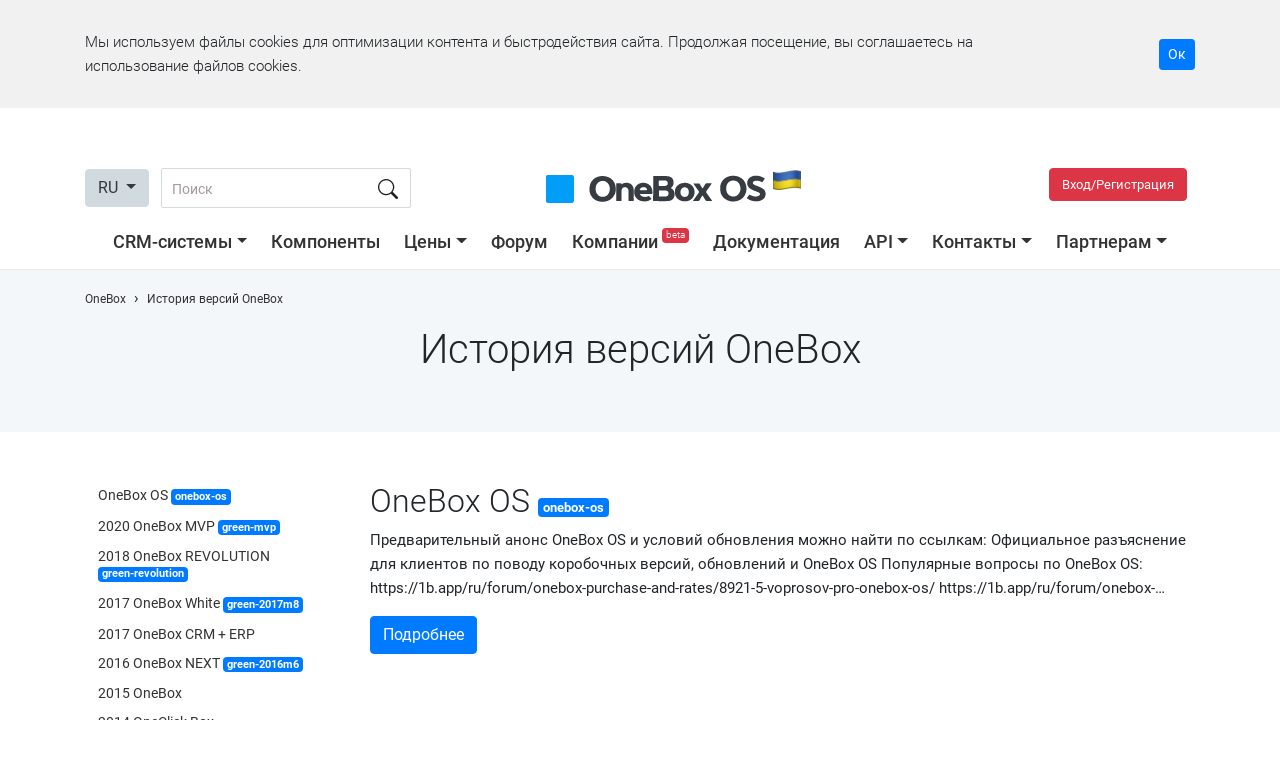

--- FILE ---
content_type: text/html; charset=utf-8
request_url: https://1b.app/ru/version/?utm_source=favorov.1b.app
body_size: 62580
content:
<!doctype html>
<html lang="en">
<head>
    <!-- Google tag (gtag.js) -->
    <script async src="https://www.googletagmanager.com/gtag/js?id=G-KLWCPKFCBX"></script>
    <script>
        window.onebox_load = window.onebox_load || [];
        window.onebox_load.push(function($) {
            window.dataLayer = window.dataLayer || [];
            function gtag(){dataLayer.push(arguments);}
            gtag('js', new Date());
            gtag('config', 'G-KLWCPKFCBX');
        });
    </script>
        <link rel="apple-touch-icon" sizes="57x57" href="/content/_images/favicon/apple-icon-57x57.png">
    <link rel="apple-touch-icon" sizes="60x60" href="/content/_images/favicon/apple-icon-60x60.png">
    <link rel="apple-touch-icon" sizes="72x72" href="/content/_images/favicon/apple-icon-72x72.png">
    <link rel="apple-touch-icon" sizes="76x76" href="/content/_images/favicon/apple-icon-76x76.png">
    <link rel="apple-touch-icon" sizes="114x114" href="/content/_images/favicon/apple-icon-114x114.png">
    <link rel="apple-touch-icon" sizes="120x120" href="/content/_images/favicon/apple-icon-120x120.png">
    <link rel="apple-touch-icon" sizes="144x144" href="/content/_images/favicon/apple-icon-144x144.png">
    <link rel="apple-touch-icon" sizes="152x152" href="/content/_images/favicon/apple-icon-152x152.png">
    <link rel="apple-touch-icon" sizes="180x180" href="/content/_images/favicon/apple-icon-180x180.png">
    <link rel="icon" type="image/png" sizes="192x192"  href="/content/_images/favicon/android-icon-192x192.png">
    <link rel="icon" type="image/png" sizes="32x32" href="/content/_images/favicon/favicon-32x32.png">
    <link rel="icon" type="image/png" sizes="96x96" href="/content/_images/favicon/favicon-96x96.png">
    <link rel="icon" type="image/png" sizes="16x16" href="/content/_images/favicon/favicon-16x16.png">
    <meta name="msapplication-TileColor" content="#0195fe">
    <meta name="msapplication-TileImage" content="/content/_images/favicon/ms-icon-144x144.png">
    <meta name="theme-color" content="#0195fe">
    
    <meta charset="utf-8">
    <meta name="viewport" content="width=device-width, initial-scale=1, shrink-to-fit=no">
    <title>История версий OneBox</title>

        <meta name="description" content="История версий OneBox. С чего все начиналось" />
    
            <meta property="og:type" content="website" />
                <meta property="og:title" content="История версий OneBox" />
                <meta property="og:url" content="https://1b.app/ru/version/?utm_source=favorov.1b.app" />
                <meta property="og:image" content="https://1b.app/_images/default.jpg" />
                <meta property="og:image:type" content="image/png" />
                <meta property="og:site_name" content="OneBox" />
                <meta property="og:description" content="История версий OneBox. С чего все начиналось" />
                <meta property="og:locale" content="en_US" />
                <meta property="business:contact_data:email" content="sales@crm-onebox.com" />
        
            <link rel="alternate" hreflang="ru" href="https://1b.app/ru/version/?utm_source=favorov.1b.app" />
                <link rel="alternate" hreflang="uk" href="https://1b.app/ua/version/?utm_source=favorov.1b.app" />
                <link rel="alternate" hreflang="en" href="https://1b.app/en/version/?utm_source=favorov.1b.app" />
                <link rel="alternate" hreflang="de" href="https://1b.app/de/version/?utm_source=favorov.1b.app" />
                <link rel="alternate" hreflang="pl" href="https://1b.app/pl/version/?utm_source=favorov.1b.app" />
        
    <link rel="preconnect" href="https://img.crm-onebox.com/" crossorigin>
    <link rel="preconnect" href="https://fonts.gstatic.com/" crossorigin>
    <link rel="preload" href="/_fonts/Roboto-Light.woff2" as="font" crossorigin>
    <link rel="preload" href="/_fonts/Roboto-Regular.woff2" as="font" crossorigin>
    <link rel="preload" href="/_fonts/Roboto-Bold.woff2" as="font" crossorigin>
    <link rel="preload" href="/_fonts/Roboto-Medium.woff2" as="font" crossorigin>


    <style>
        /*!
 * Bootstrap v4.5.0 (https://getbootstrap.com/)
 * Copyright 2011-2020 The Bootstrap Authors
 * Copyright 2011-2020 Twitter, Inc.
 * Licensed under MIT (https://github.com/twbs/bootstrap/blob/master/LICENSE)
 */:root{--blue:#007bff;--indigo:#6610f2;--purple:#6f42c1;--pink:#e83e8c;--red:#dc3545;--orange:#fd7e14;--yellow:#ffc107;--green:#28a745;--teal:#20c997;--cyan:#17a2b8;--white:#fff;--gray:#d1dadf;--gray-dark:#343a40;--primary:#007bff;--secondary:#d1dadf;--success:#28a745;--info:#17a2b8;--warning:#ffc107;--danger:#dc3545;--light:#f8f9fa;--dark:#343a40;--breakpoint-xs:0;--breakpoint-sm:576px;--breakpoint-md:768px;--breakpoint-lg:992px;--breakpoint-xl:1200px;--font-family-sans-serif:-apple-system,BlinkMacSystemFont,"Segoe UI",Roboto,"Helvetica Neue",Arial,"Noto Sans",sans-serif,"Apple Color Emoji","Segoe UI Emoji","Segoe UI Symbol","Noto Color Emoji";--font-family-monospace:SFMono-Regular,Menlo,Monaco,Consolas,"Liberation Mono","Courier New",monospace}*,::after,::before{box-sizing:border-box}html{font-family:sans-serif;line-height:1.15;-webkit-text-size-adjust:100%;-webkit-tap-highlight-color:transparent}article,aside,figcaption,figure,footer,header,hgroup,main,nav,section{display:block}body{margin:0;font-family:-apple-system,BlinkMacSystemFont,"Segoe UI",Roboto,"Helvetica Neue",Arial,"Noto Sans",sans-serif,"Apple Color Emoji","Segoe UI Emoji","Segoe UI Symbol","Noto Color Emoji";font-size:1rem;font-weight:400;line-height:1.5;color:#212529;text-align:left;background-color:#fff}[tabindex="-1"]:focus:not(:focus-visible){outline:0!important}hr{box-sizing:content-box;height:0;overflow:visible}h1,h2,h3,h4,h5,h6{margin-top:0;margin-bottom:.5rem}p{margin-top:0;margin-bottom:1rem}abbr[data-original-title],abbr[title]{text-decoration:underline;-webkit-text-decoration:underline dotted;text-decoration:underline dotted;cursor:help;border-bottom:0;-webkit-text-decoration-skip-ink:none;text-decoration-skip-ink:none}address{margin-bottom:1rem;font-style:normal;line-height:inherit}dl,ol,ul{margin-top:0;margin-bottom:1rem}ol ol,ol ul,ul ol,ul ul{margin-bottom:0}dt{font-weight:700}dd{margin-bottom:.5rem;margin-left:0}blockquote{margin:0 0 1rem}b,strong{font-weight:bolder}small{font-size:80%}sub,sup{position:relative;font-size:75%;line-height:0;vertical-align:baseline}sub{bottom:-.25em}sup{top:-.5em}a{color:#007bff;text-decoration:none;background-color:transparent}a:hover{color:#0056b3;text-decoration:underline}a:not([href]){color:inherit;text-decoration:none}a:not([href]):hover{color:inherit;text-decoration:none}code,kbd,pre,samp{font-family:SFMono-Regular,Menlo,Monaco,Consolas,"Liberation Mono","Courier New",monospace;font-size:1em}pre{margin-top:0;margin-bottom:1rem;overflow:auto;-ms-overflow-style:scrollbar}figure{margin:0 0 1rem}img{vertical-align:middle;border-style:none}svg{overflow:hidden;vertical-align:middle}table{border-collapse:collapse}caption{padding-top:.75rem;padding-bottom:.75rem;color:#d1dadf;text-align:left;caption-side:bottom}th{text-align:inherit}label{display:inline-block;margin-bottom:.5rem}button{border-radius:0}button:focus{outline:1px dotted;outline:5px auto -webkit-focus-ring-color}button,input,optgroup,select,textarea{margin:0;font-family:inherit;font-size:inherit;line-height:inherit}button,input{overflow:visible}button,select{text-transform:none}[role=button]{cursor:pointer}select{word-wrap:normal}[type=button],[type=reset],[type=submit],button{-webkit-appearance:button}[type=button]:not(:disabled),[type=reset]:not(:disabled),[type=submit]:not(:disabled),button:not(:disabled){cursor:pointer}[type=button]::-moz-focus-inner,[type=reset]::-moz-focus-inner,[type=submit]::-moz-focus-inner,button::-moz-focus-inner{padding:0;border-style:none}input[type=checkbox],input[type=radio]{box-sizing:border-box;padding:0}textarea{overflow:auto;resize:vertical}fieldset{min-width:0;padding:0;margin:0;border:0}legend{display:block;width:100%;max-width:100%;padding:0;margin-bottom:.5rem;font-size:1.5rem;line-height:inherit;color:inherit;white-space:normal}progress{vertical-align:baseline}[type=number]::-webkit-inner-spin-button,[type=number]::-webkit-outer-spin-button{height:auto}[type=search]{outline-offset:-2px;-webkit-appearance:none}[type=search]::-webkit-search-decoration{-webkit-appearance:none}::-webkit-file-upload-button{font:inherit;-webkit-appearance:button}output{display:inline-block}summary{display:list-item;cursor:pointer}template{display:none}[hidden]{display:none!important}.h1,.h2,.h3,.h4,.h5,.h6,h1,h2,h3,h4,h5,h6{margin-bottom:.5rem;font-weight:500;line-height:1.2}.h1,h1{font-size:2.5rem}.h2,h2{font-size:2rem}.h3,h3{font-size:1.75rem}.h4,h4{font-size:1.5rem}.h5,h5{font-size:1.25rem}.h6,h6{font-size:1rem}.lead{font-size:1.25rem;font-weight:300}.display-1{font-size:6rem;font-weight:300;line-height:1.2}.display-2{font-size:5.5rem;font-weight:300;line-height:1.2}.display-3{font-size:4.5rem;font-weight:300;line-height:1.2}.display-4{font-size:3.5rem;font-weight:300;line-height:1.2}hr{margin-top:1rem;margin-bottom:1rem;border:0;border-top:1px solid rgba(0,0,0,.1)}.small,small{font-size:80%;font-weight:400}.mark,mark{padding:.2em;background-color:#fcf8e3}.list-unstyled{padding-left:0;list-style:none}.list-inline{padding-left:0;list-style:none}.list-inline-item{display:inline-block}.list-inline-item:not(:last-child){margin-right:.5rem}.initialism{font-size:90%;text-transform:uppercase}.blockquote{margin-bottom:1rem;font-size:1.25rem}.blockquote-footer{display:block;font-size:80%;color:#d1dadf}.blockquote-footer::before{content:"\2014\00A0"}.img-fluid{max-width:100%;height:auto}.img-thumbnail{padding:.25rem;background-color:#fff;border:1px solid #dee2e6;border-radius:.25rem;max-width:100%;height:auto}.figure{display:inline-block}.figure-img{margin-bottom:.5rem;line-height:1}.figure-caption{font-size:90%;color:#d1dadf}code{font-size:87.5%;color:#e83e8c;word-wrap:break-word}a>code{color:inherit}kbd{padding:.2rem .4rem;font-size:87.5%;color:#fff;background-color:#212529;border-radius:.2rem}kbd kbd{padding:0;font-size:100%;font-weight:700}pre{display:block;font-size:87.5%;color:#212529}pre code{font-size:inherit;color:inherit;word-break:normal}.pre-scrollable{max-height:340px;overflow-y:scroll}.container{width:100%;padding-right:15px;padding-left:15px;margin-right:auto;margin-left:auto}@media (min-width:576px){.container{max-width:540px}}@media (min-width:768px){.container{max-width:720px}}@media (min-width:992px){.container{max-width:960px}}@media (min-width:1200px){.container{max-width:1140px}}.container-fluid,.container-lg,.container-md,.container-sm,.container-xl{width:100%;padding-right:15px;padding-left:15px;margin-right:auto;margin-left:auto}@media (min-width:576px){.container,.container-sm{max-width:540px}}@media (min-width:768px){.container,.container-md,.container-sm{max-width:720px}}@media (min-width:992px){.container,.container-lg,.container-md,.container-sm{max-width:960px}}@media (min-width:1200px){.container,.container-lg,.container-md,.container-sm,.container-xl{max-width:1140px}}.row{display:-ms-flexbox;display:flex;-ms-flex-wrap:wrap;flex-wrap:wrap;margin-right:-15px;margin-left:-15px}.no-gutters{margin-right:0;margin-left:0}.no-gutters>.col,.no-gutters>[class*=col-]{padding-right:0;padding-left:0}.col,.col-1,.col-10,.col-11,.col-12,.col-2,.col-3,.col-4,.col-5,.col-6,.col-7,.col-8,.col-9,.col-auto,.col-lg,.col-lg-1,.col-lg-10,.col-lg-11,.col-lg-12,.col-lg-2,.col-lg-3,.col-lg-4,.col-lg-5,.col-lg-6,.col-lg-7,.col-lg-8,.col-lg-9,.col-lg-auto,.col-md,.col-md-1,.col-md-10,.col-md-11,.col-md-12,.col-md-2,.col-md-3,.col-md-4,.col-md-5,.col-md-6,.col-md-7,.col-md-8,.col-md-9,.col-md-auto,.col-sm,.col-sm-1,.col-sm-10,.col-sm-11,.col-sm-12,.col-sm-2,.col-sm-3,.col-sm-4,.col-sm-5,.col-sm-6,.col-sm-7,.col-sm-8,.col-sm-9,.col-sm-auto,.col-xl,.col-xl-1,.col-xl-10,.col-xl-11,.col-xl-12,.col-xl-2,.col-xl-3,.col-xl-4,.col-xl-5,.col-xl-6,.col-xl-7,.col-xl-8,.col-xl-9,.col-xl-auto{position:relative;width:100%;padding-right:15px;padding-left:15px}.col{-ms-flex-preferred-size:0;flex-basis:0;-ms-flex-positive:1;flex-grow:1;min-width:0;max-width:100%}.row-cols-1>*{-ms-flex:0 0 100%;flex:0 0 100%;max-width:100%}.row-cols-2>*{-ms-flex:0 0 50%;flex:0 0 50%;max-width:50%}.row-cols-3>*{-ms-flex:0 0 33.333333%;flex:0 0 33.333333%;max-width:33.333333%}.row-cols-4>*{-ms-flex:0 0 25%;flex:0 0 25%;max-width:25%}.row-cols-5>*{-ms-flex:0 0 20%;flex:0 0 20%;max-width:20%}.row-cols-6>*{-ms-flex:0 0 16.666667%;flex:0 0 16.666667%;max-width:16.666667%}.col-auto{-ms-flex:0 0 auto;flex:0 0 auto;width:auto;max-width:100%}.col-1{-ms-flex:0 0 8.333333%;flex:0 0 8.333333%;max-width:8.333333%}.col-2{-ms-flex:0 0 16.666667%;flex:0 0 16.666667%;max-width:16.666667%}.col-3{-ms-flex:0 0 25%;flex:0 0 25%;max-width:25%}.col-4{-ms-flex:0 0 33.333333%;flex:0 0 33.333333%;max-width:33.333333%}.col-5{-ms-flex:0 0 41.666667%;flex:0 0 41.666667%;max-width:41.666667%}.col-6{-ms-flex:0 0 50%;flex:0 0 50%;max-width:50%}.col-7{-ms-flex:0 0 58.333333%;flex:0 0 58.333333%;max-width:58.333333%}.col-8{-ms-flex:0 0 66.666667%;flex:0 0 66.666667%;max-width:66.666667%}.col-9{-ms-flex:0 0 75%;flex:0 0 75%;max-width:75%}.col-10{-ms-flex:0 0 83.333333%;flex:0 0 83.333333%;max-width:83.333333%}.col-11{-ms-flex:0 0 91.666667%;flex:0 0 91.666667%;max-width:91.666667%}.col-12{-ms-flex:0 0 100%;flex:0 0 100%;max-width:100%}.order-first{-ms-flex-order:-1;order:-1}.order-last{-ms-flex-order:13;order:13}.order-0{-ms-flex-order:0;order:0}.order-1{-ms-flex-order:1;order:1}.order-2{-ms-flex-order:2;order:2}.order-3{-ms-flex-order:3;order:3}.order-4{-ms-flex-order:4;order:4}.order-5{-ms-flex-order:5;order:5}.order-6{-ms-flex-order:6;order:6}.order-7{-ms-flex-order:7;order:7}.order-8{-ms-flex-order:8;order:8}.order-9{-ms-flex-order:9;order:9}.order-10{-ms-flex-order:10;order:10}.order-11{-ms-flex-order:11;order:11}.order-12{-ms-flex-order:12;order:12}.offset-1{margin-left:8.333333%}.offset-2{margin-left:16.666667%}.offset-3{margin-left:25%}.offset-4{margin-left:33.333333%}.offset-5{margin-left:41.666667%}.offset-6{margin-left:50%}.offset-7{margin-left:58.333333%}.offset-8{margin-left:66.666667%}.offset-9{margin-left:75%}.offset-10{margin-left:83.333333%}.offset-11{margin-left:91.666667%}@media (min-width:576px){.col-sm{-ms-flex-preferred-size:0;flex-basis:0;-ms-flex-positive:1;flex-grow:1;min-width:0;max-width:100%}.row-cols-sm-1>*{-ms-flex:0 0 100%;flex:0 0 100%;max-width:100%}.row-cols-sm-2>*{-ms-flex:0 0 50%;flex:0 0 50%;max-width:50%}.row-cols-sm-3>*{-ms-flex:0 0 33.333333%;flex:0 0 33.333333%;max-width:33.333333%}.row-cols-sm-4>*{-ms-flex:0 0 25%;flex:0 0 25%;max-width:25%}.row-cols-sm-5>*{-ms-flex:0 0 20%;flex:0 0 20%;max-width:20%}.row-cols-sm-6>*{-ms-flex:0 0 16.666667%;flex:0 0 16.666667%;max-width:16.666667%}.col-sm-auto{-ms-flex:0 0 auto;flex:0 0 auto;width:auto;max-width:100%}.col-sm-1{-ms-flex:0 0 8.333333%;flex:0 0 8.333333%;max-width:8.333333%}.col-sm-2{-ms-flex:0 0 16.666667%;flex:0 0 16.666667%;max-width:16.666667%}.col-sm-3{-ms-flex:0 0 25%;flex:0 0 25%;max-width:25%}.col-sm-4{-ms-flex:0 0 33.333333%;flex:0 0 33.333333%;max-width:33.333333%}.col-sm-5{-ms-flex:0 0 41.666667%;flex:0 0 41.666667%;max-width:41.666667%}.col-sm-6{-ms-flex:0 0 50%;flex:0 0 50%;max-width:50%}.col-sm-7{-ms-flex:0 0 58.333333%;flex:0 0 58.333333%;max-width:58.333333%}.col-sm-8{-ms-flex:0 0 66.666667%;flex:0 0 66.666667%;max-width:66.666667%}.col-sm-9{-ms-flex:0 0 75%;flex:0 0 75%;max-width:75%}.col-sm-10{-ms-flex:0 0 83.333333%;flex:0 0 83.333333%;max-width:83.333333%}.col-sm-11{-ms-flex:0 0 91.666667%;flex:0 0 91.666667%;max-width:91.666667%}.col-sm-12{-ms-flex:0 0 100%;flex:0 0 100%;max-width:100%}.order-sm-first{-ms-flex-order:-1;order:-1}.order-sm-last{-ms-flex-order:13;order:13}.order-sm-0{-ms-flex-order:0;order:0}.order-sm-1{-ms-flex-order:1;order:1}.order-sm-2{-ms-flex-order:2;order:2}.order-sm-3{-ms-flex-order:3;order:3}.order-sm-4{-ms-flex-order:4;order:4}.order-sm-5{-ms-flex-order:5;order:5}.order-sm-6{-ms-flex-order:6;order:6}.order-sm-7{-ms-flex-order:7;order:7}.order-sm-8{-ms-flex-order:8;order:8}.order-sm-9{-ms-flex-order:9;order:9}.order-sm-10{-ms-flex-order:10;order:10}.order-sm-11{-ms-flex-order:11;order:11}.order-sm-12{-ms-flex-order:12;order:12}.offset-sm-0{margin-left:0}.offset-sm-1{margin-left:8.333333%}.offset-sm-2{margin-left:16.666667%}.offset-sm-3{margin-left:25%}.offset-sm-4{margin-left:33.333333%}.offset-sm-5{margin-left:41.666667%}.offset-sm-6{margin-left:50%}.offset-sm-7{margin-left:58.333333%}.offset-sm-8{margin-left:66.666667%}.offset-sm-9{margin-left:75%}.offset-sm-10{margin-left:83.333333%}.offset-sm-11{margin-left:91.666667%}}@media (min-width:768px){.col-md{-ms-flex-preferred-size:0;flex-basis:0;-ms-flex-positive:1;flex-grow:1;min-width:0;max-width:100%}.row-cols-md-1>*{-ms-flex:0 0 100%;flex:0 0 100%;max-width:100%}.row-cols-md-2>*{-ms-flex:0 0 50%;flex:0 0 50%;max-width:50%}.row-cols-md-3>*{-ms-flex:0 0 33.333333%;flex:0 0 33.333333%;max-width:33.333333%}.row-cols-md-4>*{-ms-flex:0 0 25%;flex:0 0 25%;max-width:25%}.row-cols-md-5>*{-ms-flex:0 0 20%;flex:0 0 20%;max-width:20%}.row-cols-md-6>*{-ms-flex:0 0 16.666667%;flex:0 0 16.666667%;max-width:16.666667%}.col-md-auto{-ms-flex:0 0 auto;flex:0 0 auto;width:auto;max-width:100%}.col-md-1{-ms-flex:0 0 8.333333%;flex:0 0 8.333333%;max-width:8.333333%}.col-md-2{-ms-flex:0 0 16.666667%;flex:0 0 16.666667%;max-width:16.666667%}.col-md-3{-ms-flex:0 0 25%;flex:0 0 25%;max-width:25%}.col-md-4{-ms-flex:0 0 33.333333%;flex:0 0 33.333333%;max-width:33.333333%}.col-md-5{-ms-flex:0 0 41.666667%;flex:0 0 41.666667%;max-width:41.666667%}.col-md-6{-ms-flex:0 0 50%;flex:0 0 50%;max-width:50%}.col-md-7{-ms-flex:0 0 58.333333%;flex:0 0 58.333333%;max-width:58.333333%}.col-md-8{-ms-flex:0 0 66.666667%;flex:0 0 66.666667%;max-width:66.666667%}.col-md-9{-ms-flex:0 0 75%;flex:0 0 75%;max-width:75%}.col-md-10{-ms-flex:0 0 83.333333%;flex:0 0 83.333333%;max-width:83.333333%}.col-md-11{-ms-flex:0 0 91.666667%;flex:0 0 91.666667%;max-width:91.666667%}.col-md-12{-ms-flex:0 0 100%;flex:0 0 100%;max-width:100%}.order-md-first{-ms-flex-order:-1;order:-1}.order-md-last{-ms-flex-order:13;order:13}.order-md-0{-ms-flex-order:0;order:0}.order-md-1{-ms-flex-order:1;order:1}.order-md-2{-ms-flex-order:2;order:2}.order-md-3{-ms-flex-order:3;order:3}.order-md-4{-ms-flex-order:4;order:4}.order-md-5{-ms-flex-order:5;order:5}.order-md-6{-ms-flex-order:6;order:6}.order-md-7{-ms-flex-order:7;order:7}.order-md-8{-ms-flex-order:8;order:8}.order-md-9{-ms-flex-order:9;order:9}.order-md-10{-ms-flex-order:10;order:10}.order-md-11{-ms-flex-order:11;order:11}.order-md-12{-ms-flex-order:12;order:12}.offset-md-0{margin-left:0}.offset-md-1{margin-left:8.333333%}.offset-md-2{margin-left:16.666667%}.offset-md-3{margin-left:25%}.offset-md-4{margin-left:33.333333%}.offset-md-5{margin-left:41.666667%}.offset-md-6{margin-left:50%}.offset-md-7{margin-left:58.333333%}.offset-md-8{margin-left:66.666667%}.offset-md-9{margin-left:75%}.offset-md-10{margin-left:83.333333%}.offset-md-11{margin-left:91.666667%}}@media (min-width:992px){.col-lg{-ms-flex-preferred-size:0;flex-basis:0;-ms-flex-positive:1;flex-grow:1;min-width:0;max-width:100%}.row-cols-lg-1>*{-ms-flex:0 0 100%;flex:0 0 100%;max-width:100%}.row-cols-lg-2>*{-ms-flex:0 0 50%;flex:0 0 50%;max-width:50%}.row-cols-lg-3>*{-ms-flex:0 0 33.333333%;flex:0 0 33.333333%;max-width:33.333333%}.row-cols-lg-4>*{-ms-flex:0 0 25%;flex:0 0 25%;max-width:25%}.row-cols-lg-5>*{-ms-flex:0 0 20%;flex:0 0 20%;max-width:20%}.row-cols-lg-6>*{-ms-flex:0 0 16.666667%;flex:0 0 16.666667%;max-width:16.666667%}.col-lg-auto{-ms-flex:0 0 auto;flex:0 0 auto;width:auto;max-width:100%}.col-lg-1{-ms-flex:0 0 8.333333%;flex:0 0 8.333333%;max-width:8.333333%}.col-lg-2{-ms-flex:0 0 16.666667%;flex:0 0 16.666667%;max-width:16.666667%}.col-lg-3{-ms-flex:0 0 25%;flex:0 0 25%;max-width:25%}.col-lg-4{-ms-flex:0 0 33.333333%;flex:0 0 33.333333%;max-width:33.333333%}.col-lg-5{-ms-flex:0 0 41.666667%;flex:0 0 41.666667%;max-width:41.666667%}.col-lg-6{-ms-flex:0 0 50%;flex:0 0 50%;max-width:50%}.col-lg-7{-ms-flex:0 0 58.333333%;flex:0 0 58.333333%;max-width:58.333333%}.col-lg-8{-ms-flex:0 0 66.666667%;flex:0 0 66.666667%;max-width:66.666667%}.col-lg-9{-ms-flex:0 0 75%;flex:0 0 75%;max-width:75%}.col-lg-10{-ms-flex:0 0 83.333333%;flex:0 0 83.333333%;max-width:83.333333%}.col-lg-11{-ms-flex:0 0 91.666667%;flex:0 0 91.666667%;max-width:91.666667%}.col-lg-12{-ms-flex:0 0 100%;flex:0 0 100%;max-width:100%}.order-lg-first{-ms-flex-order:-1;order:-1}.order-lg-last{-ms-flex-order:13;order:13}.order-lg-0{-ms-flex-order:0;order:0}.order-lg-1{-ms-flex-order:1;order:1}.order-lg-2{-ms-flex-order:2;order:2}.order-lg-3{-ms-flex-order:3;order:3}.order-lg-4{-ms-flex-order:4;order:4}.order-lg-5{-ms-flex-order:5;order:5}.order-lg-6{-ms-flex-order:6;order:6}.order-lg-7{-ms-flex-order:7;order:7}.order-lg-8{-ms-flex-order:8;order:8}.order-lg-9{-ms-flex-order:9;order:9}.order-lg-10{-ms-flex-order:10;order:10}.order-lg-11{-ms-flex-order:11;order:11}.order-lg-12{-ms-flex-order:12;order:12}.offset-lg-0{margin-left:0}.offset-lg-1{margin-left:8.333333%}.offset-lg-2{margin-left:16.666667%}.offset-lg-3{margin-left:25%}.offset-lg-4{margin-left:33.333333%}.offset-lg-5{margin-left:41.666667%}.offset-lg-6{margin-left:50%}.offset-lg-7{margin-left:58.333333%}.offset-lg-8{margin-left:66.666667%}.offset-lg-9{margin-left:75%}.offset-lg-10{margin-left:83.333333%}.offset-lg-11{margin-left:91.666667%}}@media (min-width:1200px){.col-xl{-ms-flex-preferred-size:0;flex-basis:0;-ms-flex-positive:1;flex-grow:1;min-width:0;max-width:100%}.row-cols-xl-1>*{-ms-flex:0 0 100%;flex:0 0 100%;max-width:100%}.row-cols-xl-2>*{-ms-flex:0 0 50%;flex:0 0 50%;max-width:50%}.row-cols-xl-3>*{-ms-flex:0 0 33.333333%;flex:0 0 33.333333%;max-width:33.333333%}.row-cols-xl-4>*{-ms-flex:0 0 25%;flex:0 0 25%;max-width:25%}.row-cols-xl-5>*{-ms-flex:0 0 20%;flex:0 0 20%;max-width:20%}.row-cols-xl-6>*{-ms-flex:0 0 16.666667%;flex:0 0 16.666667%;max-width:16.666667%}.col-xl-auto{-ms-flex:0 0 auto;flex:0 0 auto;width:auto;max-width:100%}.col-xl-1{-ms-flex:0 0 8.333333%;flex:0 0 8.333333%;max-width:8.333333%}.col-xl-2{-ms-flex:0 0 16.666667%;flex:0 0 16.666667%;max-width:16.666667%}.col-xl-3{-ms-flex:0 0 25%;flex:0 0 25%;max-width:25%}.col-xl-4{-ms-flex:0 0 33.333333%;flex:0 0 33.333333%;max-width:33.333333%}.col-xl-5{-ms-flex:0 0 41.666667%;flex:0 0 41.666667%;max-width:41.666667%}.col-xl-6{-ms-flex:0 0 50%;flex:0 0 50%;max-width:50%}.col-xl-7{-ms-flex:0 0 58.333333%;flex:0 0 58.333333%;max-width:58.333333%}.col-xl-8{-ms-flex:0 0 66.666667%;flex:0 0 66.666667%;max-width:66.666667%}.col-xl-9{-ms-flex:0 0 75%;flex:0 0 75%;max-width:75%}.col-xl-10{-ms-flex:0 0 83.333333%;flex:0 0 83.333333%;max-width:83.333333%}.col-xl-11{-ms-flex:0 0 91.666667%;flex:0 0 91.666667%;max-width:91.666667%}.col-xl-12{-ms-flex:0 0 100%;flex:0 0 100%;max-width:100%}.order-xl-first{-ms-flex-order:-1;order:-1}.order-xl-last{-ms-flex-order:13;order:13}.order-xl-0{-ms-flex-order:0;order:0}.order-xl-1{-ms-flex-order:1;order:1}.order-xl-2{-ms-flex-order:2;order:2}.order-xl-3{-ms-flex-order:3;order:3}.order-xl-4{-ms-flex-order:4;order:4}.order-xl-5{-ms-flex-order:5;order:5}.order-xl-6{-ms-flex-order:6;order:6}.order-xl-7{-ms-flex-order:7;order:7}.order-xl-8{-ms-flex-order:8;order:8}.order-xl-9{-ms-flex-order:9;order:9}.order-xl-10{-ms-flex-order:10;order:10}.order-xl-11{-ms-flex-order:11;order:11}.order-xl-12{-ms-flex-order:12;order:12}.offset-xl-0{margin-left:0}.offset-xl-1{margin-left:8.333333%}.offset-xl-2{margin-left:16.666667%}.offset-xl-3{margin-left:25%}.offset-xl-4{margin-left:33.333333%}.offset-xl-5{margin-left:41.666667%}.offset-xl-6{margin-left:50%}.offset-xl-7{margin-left:58.333333%}.offset-xl-8{margin-left:66.666667%}.offset-xl-9{margin-left:75%}.offset-xl-10{margin-left:83.333333%}.offset-xl-11{margin-left:91.666667%}}.table{width:100%;margin-bottom:1rem;color:#212529}.table td,.table th{padding:.75rem;vertical-align:top;border-top:1px solid #dee2e6}.table thead th{vertical-align:bottom;border-bottom:2px solid #dee2e6}.table tbody+tbody{border-top:2px solid #dee2e6}.table-sm td,.table-sm th{padding:.3rem}.table-bordered{border:1px solid #dee2e6}.table-bordered td,.table-bordered th{border:1px solid #dee2e6}.table-bordered thead td,.table-bordered thead th{border-bottom-width:2px}.table-borderless tbody+tbody,.table-borderless td,.table-borderless th,.table-borderless thead th{border:0}.table-striped tbody tr:nth-of-type(odd){background-color:rgba(0,0,0,.05)}.table-hover tbody tr:hover{color:#212529;background-color:rgba(0,0,0,.075)}.table-primary,.table-primary>td,.table-primary>th{background-color:#b8daff}.table-primary tbody+tbody,.table-primary td,.table-primary th,.table-primary thead th{border-color:#7abaff}.table-hover .table-primary:hover{background-color:#9fcdff}.table-hover .table-primary:hover>td,.table-hover .table-primary:hover>th{background-color:#9fcdff}.table-secondary,.table-secondary>td,.table-secondary>th{background-color:#d6d8db}.table-secondary tbody+tbody,.table-secondary td,.table-secondary th,.table-secondary thead th{border-color:#b3b7bb}.table-hover .table-secondary:hover{background-color:#c8cbcf}.table-hover .table-secondary:hover>td,.table-hover .table-secondary:hover>th{background-color:#c8cbcf}.table-success,.table-success>td,.table-success>th{background-color:#c3e6cb}.table-success tbody+tbody,.table-success td,.table-success th,.table-success thead th{border-color:#8fd19e}.table-hover .table-success:hover{background-color:#b1dfbb}.table-hover .table-success:hover>td,.table-hover .table-success:hover>th{background-color:#b1dfbb}.table-info,.table-info>td,.table-info>th{background-color:#bee5eb}.table-info tbody+tbody,.table-info td,.table-info th,.table-info thead th{border-color:#86cfda}.table-hover .table-info:hover{background-color:#abdde5}.table-hover .table-info:hover>td,.table-hover .table-info:hover>th{background-color:#abdde5}.table-warning,.table-warning>td,.table-warning>th{background-color:#ffeeba}.table-warning tbody+tbody,.table-warning td,.table-warning th,.table-warning thead th{border-color:#ffdf7e}.table-hover .table-warning:hover{background-color:#ffe8a1}.table-hover .table-warning:hover>td,.table-hover .table-warning:hover>th{background-color:#ffe8a1}.table-danger,.table-danger>td,.table-danger>th{background-color:#f5c6cb}.table-danger tbody+tbody,.table-danger td,.table-danger th,.table-danger thead th{border-color:#ed969e}.table-hover .table-danger:hover{background-color:#f1b0b7}.table-hover .table-danger:hover>td,.table-hover .table-danger:hover>th{background-color:#f1b0b7}.table-light,.table-light>td,.table-light>th{background-color:#fdfdfe}.table-light tbody+tbody,.table-light td,.table-light th,.table-light thead th{border-color:#fbfcfc}.table-hover .table-light:hover{background-color:#ececf6}.table-hover .table-light:hover>td,.table-hover .table-light:hover>th{background-color:#ececf6}.table-dark,.table-dark>td,.table-dark>th{background-color:#c6c8ca}.table-dark tbody+tbody,.table-dark td,.table-dark th,.table-dark thead th{border-color:#95999c}.table-hover .table-dark:hover{background-color:#b9bbbe}.table-hover .table-dark:hover>td,.table-hover .table-dark:hover>th{background-color:#b9bbbe}.table-active,.table-active>td,.table-active>th{background-color:rgba(0,0,0,.075)}.table-hover .table-active:hover{background-color:rgba(0,0,0,.075)}.table-hover .table-active:hover>td,.table-hover .table-active:hover>th{background-color:rgba(0,0,0,.075)}.table .thead-dark th{color:#fff;background-color:#343a40;border-color:#454d55}.table .thead-light th{color:#495057;background-color:#e9ecef;border-color:#dee2e6}.table-dark{color:#fff;background-color:#343a40}.table-dark td,.table-dark th,.table-dark thead th{border-color:#454d55}.table-dark.table-bordered{border:0}.table-dark.table-striped tbody tr:nth-of-type(odd){background-color:rgba(255,255,255,.05)}.table-dark.table-hover tbody tr:hover{color:#fff;background-color:rgba(255,255,255,.075)}@media (max-width:575.98px){.table-responsive-sm{display:block;width:100%;overflow-x:auto;-webkit-overflow-scrolling:touch}.table-responsive-sm>.table-bordered{border:0}}@media (max-width:767.98px){.table-responsive-md{display:block;width:100%;overflow-x:auto;-webkit-overflow-scrolling:touch}.table-responsive-md>.table-bordered{border:0}}@media (max-width:991.98px){.table-responsive-lg{display:block;width:100%;overflow-x:auto;-webkit-overflow-scrolling:touch}.table-responsive-lg>.table-bordered{border:0}}@media (max-width:1199.98px){.table-responsive-xl{display:block;width:100%;overflow-x:auto;-webkit-overflow-scrolling:touch}.table-responsive-xl>.table-bordered{border:0}}.table-responsive{display:block;width:100%;overflow-x:auto;-webkit-overflow-scrolling:touch}.table-responsive>.table-bordered{border:0}.form-control{display:block;width:100%;height:calc(1.5em + .75rem + 2px);padding:.375rem .75rem;font-size:1rem;font-weight:400;line-height:1.5;color:#495057;background-color:#fff;background-clip:padding-box;border:1px solid #ced4da;border-radius:.25rem;transition:border-color .15s ease-in-out,box-shadow .15s ease-in-out}@media (prefers-reduced-motion:reduce){.form-control{transition:none}}.form-control::-ms-expand{background-color:transparent;border:0}.form-control:-moz-focusring{color:transparent;text-shadow:0 0 0 #495057}.form-control:focus{color:#495057;background-color:#fff;border-color:#80bdff;outline:0;box-shadow:0 0 0 .2rem rgba(0,123,255,.25)}.form-control::-webkit-input-placeholder{color:#d1dadf;opacity:1}.form-control::-moz-placeholder{color:#d1dadf;opacity:1}.form-control:-ms-input-placeholder{color:#d1dadf;opacity:1}.form-control::-ms-input-placeholder{color:#d1dadf;opacity:1}.form-control::placeholder{color:#d1dadf;opacity:1}.form-control:disabled,.form-control[readonly]{background-color:#e9ecef;opacity:1}input[type=date].form-control,input[type=datetime-local].form-control,input[type=month].form-control,input[type=time].form-control{-webkit-appearance:none;-moz-appearance:none;appearance:none}select.form-control:focus::-ms-value{color:#495057;background-color:#fff}.form-control-file,.form-control-range{display:block;width:100%}.col-form-label{padding-top:calc(.375rem + 1px);padding-bottom:calc(.375rem + 1px);margin-bottom:0;font-size:inherit;line-height:1.5}.col-form-label-lg{padding-top:calc(.5rem + 1px);padding-bottom:calc(.5rem + 1px);font-size:1.25rem;line-height:1.5}.col-form-label-sm{padding-top:calc(.25rem + 1px);padding-bottom:calc(.25rem + 1px);font-size:.875rem;line-height:1.5}.form-control-plaintext{display:block;width:100%;padding:.375rem 0;margin-bottom:0;font-size:1rem;line-height:1.5;color:#212529;background-color:transparent;border:solid transparent;border-width:1px 0}.form-control-plaintext.form-control-lg,.form-control-plaintext.form-control-sm{padding-right:0;padding-left:0}.form-control-sm{height:calc(1.5em + .5rem + 2px);padding:.25rem .5rem;font-size:.875rem;line-height:1.5;border-radius:.2rem}.form-control-lg{height:calc(1.5em + 1rem + 2px);padding:.5rem 1rem;font-size:1.25rem;line-height:1.5;border-radius:.3rem}select.form-control[multiple],select.form-control[size]{height:auto}textarea.form-control{height:auto}.form-group{margin-bottom:1rem}.form-text{display:block;margin-top:.25rem}.form-row{display:-ms-flexbox;display:flex;-ms-flex-wrap:wrap;flex-wrap:wrap;margin-right:-5px;margin-left:-5px}.form-row>.col,.form-row>[class*=col-]{padding-right:5px;padding-left:5px}.form-check{position:relative;display:block;padding-left:1.25rem}.form-check-input{position:absolute;margin-top:.3rem;margin-left:-1.25rem}.form-check-input:disabled~.form-check-label,.form-check-input[disabled]~.form-check-label{color:#d1dadf}.form-check-label{margin-bottom:0}.form-check-inline{display:-ms-inline-flexbox;display:inline-flex;-ms-flex-align:center;align-items:center;padding-left:0;margin-right:.75rem}.form-check-inline .form-check-input{position:static;margin-top:0;margin-right:.3125rem;margin-left:0}.valid-feedback{display:none;width:100%;margin-top:.25rem;font-size:80%;color:#28a745}.valid-tooltip{position:absolute;top:100%;z-index:5;display:none;max-width:100%;padding:.25rem .5rem;margin-top:.1rem;font-size:.875rem;line-height:1.5;color:#fff;background-color:rgba(40,167,69,.9);border-radius:.25rem}.is-valid~.valid-feedback,.is-valid~.valid-tooltip,.was-validated :valid~.valid-feedback,.was-validated :valid~.valid-tooltip{display:block}.form-control.is-valid,.was-validated .form-control:valid{border-color:#28a745;padding-right:calc(1.5em + .75rem);background-image:url("data:image/svg+xml,%3csvg xmlns='http://www.w3.org/2000/svg' width='8' height='8' viewBox='0 0 8 8'%3e%3cpath fill='%2328a745' d='M2.3 6.73L.6 4.53c-.4-1.04.46-1.4 1.1-.8l1.1 1.4 3.4-3.8c.6-.63 1.6-.27 1.2.7l-4 4.6c-.43.5-.8.4-1.1.1z'/%3e%3c/svg%3e");background-repeat:no-repeat;background-position:right calc(.375em + .1875rem) center;background-size:calc(.75em + .375rem) calc(.75em + .375rem)}.form-control.is-valid:focus,.was-validated .form-control:valid:focus{border-color:#28a745;box-shadow:0 0 0 .2rem rgba(40,167,69,.25)}.was-validated textarea.form-control:valid,textarea.form-control.is-valid{padding-right:calc(1.5em + .75rem);background-position:top calc(.375em + .1875rem) right calc(.375em + .1875rem)}.custom-select.is-valid,.was-validated .custom-select:valid{border-color:#28a745;padding-right:calc(.75em + 2.3125rem);background:url("data:image/svg+xml,%3csvg xmlns='http://www.w3.org/2000/svg' width='4' height='5' viewBox='0 0 4 5'%3e%3cpath fill='%23343a40' d='M2 0L0 2h4zm0 5L0 3h4z'/%3e%3c/svg%3e") no-repeat right .75rem center/8px 10px,url("data:image/svg+xml,%3csvg xmlns='http://www.w3.org/2000/svg' width='8' height='8' viewBox='0 0 8 8'%3e%3cpath fill='%2328a745' d='M2.3 6.73L.6 4.53c-.4-1.04.46-1.4 1.1-.8l1.1 1.4 3.4-3.8c.6-.63 1.6-.27 1.2.7l-4 4.6c-.43.5-.8.4-1.1.1z'/%3e%3c/svg%3e") #fff no-repeat center right 1.75rem/calc(.75em + .375rem) calc(.75em + .375rem)}.custom-select.is-valid:focus,.was-validated .custom-select:valid:focus{border-color:#28a745;box-shadow:0 0 0 .2rem rgba(40,167,69,.25)}.form-check-input.is-valid~.form-check-label,.was-validated .form-check-input:valid~.form-check-label{color:#28a745}.form-check-input.is-valid~.valid-feedback,.form-check-input.is-valid~.valid-tooltip,.was-validated .form-check-input:valid~.valid-feedback,.was-validated .form-check-input:valid~.valid-tooltip{display:block}.custom-control-input.is-valid~.custom-control-label,.was-validated .custom-control-input:valid~.custom-control-label{color:#28a745}.custom-control-input.is-valid~.custom-control-label::before,.was-validated .custom-control-input:valid~.custom-control-label::before{border-color:#28a745}.custom-control-input.is-valid:checked~.custom-control-label::before,.was-validated .custom-control-input:valid:checked~.custom-control-label::before{border-color:#34ce57;background-color:#34ce57}.custom-control-input.is-valid:focus~.custom-control-label::before,.was-validated .custom-control-input:valid:focus~.custom-control-label::before{box-shadow:0 0 0 .2rem rgba(40,167,69,.25)}.custom-control-input.is-valid:focus:not(:checked)~.custom-control-label::before,.was-validated .custom-control-input:valid:focus:not(:checked)~.custom-control-label::before{border-color:#28a745}.custom-file-input.is-valid~.custom-file-label,.was-validated .custom-file-input:valid~.custom-file-label{border-color:#28a745}.custom-file-input.is-valid:focus~.custom-file-label,.was-validated .custom-file-input:valid:focus~.custom-file-label{border-color:#28a745;box-shadow:0 0 0 .2rem rgba(40,167,69,.25)}.invalid-feedback{display:none;width:100%;margin-top:.25rem;font-size:80%;color:#dc3545}.invalid-tooltip{position:absolute;top:100%;z-index:5;display:none;max-width:100%;padding:.25rem .5rem;margin-top:.1rem;font-size:.875rem;line-height:1.5;color:#fff;background-color:rgba(220,53,69,.9);border-radius:.25rem}.is-invalid~.invalid-feedback,.is-invalid~.invalid-tooltip,.was-validated :invalid~.invalid-feedback,.was-validated :invalid~.invalid-tooltip{display:block}.form-control.is-invalid,.was-validated .form-control:invalid{border-color:#dc3545;padding-right:calc(1.5em + .75rem);background-image:url("data:image/svg+xml,%3csvg xmlns='http://www.w3.org/2000/svg' width='12' height='12' fill='none' stroke='%23dc3545' viewBox='0 0 12 12'%3e%3ccircle cx='6' cy='6' r='4.5'/%3e%3cpath stroke-linejoin='round' d='M5.8 3.6h.4L6 6.5z'/%3e%3ccircle cx='6' cy='8.2' r='.6' fill='%23dc3545' stroke='none'/%3e%3c/svg%3e");background-repeat:no-repeat;background-position:right calc(.375em + .1875rem) center;background-size:calc(.75em + .375rem) calc(.75em + .375rem)}.form-control.is-invalid:focus,.was-validated .form-control:invalid:focus{border-color:#dc3545;box-shadow:0 0 0 .2rem rgba(220,53,69,.25)}.was-validated textarea.form-control:invalid,textarea.form-control.is-invalid{padding-right:calc(1.5em + .75rem);background-position:top calc(.375em + .1875rem) right calc(.375em + .1875rem)}.custom-select.is-invalid,.was-validated .custom-select:invalid{border-color:#dc3545;padding-right:calc(.75em + 2.3125rem);background:url("data:image/svg+xml,%3csvg xmlns='http://www.w3.org/2000/svg' width='4' height='5' viewBox='0 0 4 5'%3e%3cpath fill='%23343a40' d='M2 0L0 2h4zm0 5L0 3h4z'/%3e%3c/svg%3e") no-repeat right .75rem center/8px 10px,url("data:image/svg+xml,%3csvg xmlns='http://www.w3.org/2000/svg' width='12' height='12' fill='none' stroke='%23dc3545' viewBox='0 0 12 12'%3e%3ccircle cx='6' cy='6' r='4.5'/%3e%3cpath stroke-linejoin='round' d='M5.8 3.6h.4L6 6.5z'/%3e%3ccircle cx='6' cy='8.2' r='.6' fill='%23dc3545' stroke='none'/%3e%3c/svg%3e") #fff no-repeat center right 1.75rem/calc(.75em + .375rem) calc(.75em + .375rem)}.custom-select.is-invalid:focus,.was-validated .custom-select:invalid:focus{border-color:#dc3545;box-shadow:0 0 0 .2rem rgba(220,53,69,.25)}.form-check-input.is-invalid~.form-check-label,.was-validated .form-check-input:invalid~.form-check-label{color:#dc3545}.form-check-input.is-invalid~.invalid-feedback,.form-check-input.is-invalid~.invalid-tooltip,.was-validated .form-check-input:invalid~.invalid-feedback,.was-validated .form-check-input:invalid~.invalid-tooltip{display:block}.custom-control-input.is-invalid~.custom-control-label,.was-validated .custom-control-input:invalid~.custom-control-label{color:#dc3545}.custom-control-input.is-invalid~.custom-control-label::before,.was-validated .custom-control-input:invalid~.custom-control-label::before{border-color:#dc3545}.custom-control-input.is-invalid:checked~.custom-control-label::before,.was-validated .custom-control-input:invalid:checked~.custom-control-label::before{border-color:#e4606d;background-color:#e4606d}.custom-control-input.is-invalid:focus~.custom-control-label::before,.was-validated .custom-control-input:invalid:focus~.custom-control-label::before{box-shadow:0 0 0 .2rem rgba(220,53,69,.25)}.custom-control-input.is-invalid:focus:not(:checked)~.custom-control-label::before,.was-validated .custom-control-input:invalid:focus:not(:checked)~.custom-control-label::before{border-color:#dc3545}.custom-file-input.is-invalid~.custom-file-label,.was-validated .custom-file-input:invalid~.custom-file-label{border-color:#dc3545}.custom-file-input.is-invalid:focus~.custom-file-label,.was-validated .custom-file-input:invalid:focus~.custom-file-label{border-color:#dc3545;box-shadow:0 0 0 .2rem rgba(220,53,69,.25)}.form-inline{display:-ms-flexbox;display:flex;-ms-flex-flow:row wrap;flex-flow:row wrap;-ms-flex-align:center;align-items:center}.form-inline .form-check{width:100%}@media (min-width:576px){.form-inline label{display:-ms-flexbox;display:flex;-ms-flex-align:center;align-items:center;-ms-flex-pack:center;justify-content:center;margin-bottom:0}.form-inline .form-group{display:-ms-flexbox;display:flex;-ms-flex:0 0 auto;flex:0 0 auto;-ms-flex-flow:row wrap;flex-flow:row wrap;-ms-flex-align:center;align-items:center;margin-bottom:0}.form-inline .form-control{display:inline-block;width:auto;vertical-align:middle}.form-inline .form-control-plaintext{display:inline-block}.form-inline .custom-select,.form-inline .input-group{width:auto}.form-inline .form-check{display:-ms-flexbox;display:flex;-ms-flex-align:center;align-items:center;-ms-flex-pack:center;justify-content:center;width:auto;padding-left:0}.form-inline .form-check-input{position:relative;-ms-flex-negative:0;flex-shrink:0;margin-top:0;margin-right:.25rem;margin-left:0}.form-inline .custom-control{-ms-flex-align:center;align-items:center;-ms-flex-pack:center;justify-content:center}.form-inline .custom-control-label{margin-bottom:0}}.btn{display:inline-block;font-weight:400;color:#212529;text-align:center;vertical-align:middle;-webkit-user-select:none;-moz-user-select:none;-ms-user-select:none;user-select:none;background-color:transparent;border:1px solid transparent;padding:.375rem .75rem;font-size:1rem;line-height:1.5;border-radius:.25rem;transition:color .15s ease-in-out,background-color .15s ease-in-out,border-color .15s ease-in-out,box-shadow .15s ease-in-out}@media (prefers-reduced-motion:reduce){.btn{transition:none}}.btn:hover{color:#212529;text-decoration:none}.btn.focus,.btn:focus{outline:0;box-shadow:0 0 0 .2rem rgba(0,123,255,.25)}.btn.disabled,.btn:disabled{opacity:.65}.btn:not(:disabled):not(.disabled){cursor:pointer}a.btn.disabled,fieldset:disabled a.btn{pointer-events:none}.btn-primary{color:#fff;background-color:#007bff;border-color:#007bff}.btn-primary:hover{color:#fff;background-color:#0069d9;border-color:#0062cc}.btn-primary.focus,.btn-primary:focus{color:#fff;background-color:#0069d9;border-color:#0062cc;box-shadow:0 0 0 .2rem rgba(38,143,255,.5)}.btn-primary.disabled,.btn-primary:disabled{color:#fff;background-color:#007bff;border-color:#007bff}.btn-primary:not(:disabled):not(.disabled).active,.btn-primary:not(:disabled):not(.disabled):active,.show>.btn-primary.dropdown-toggle{color:#fff;background-color:#0062cc;border-color:#005cbf}.btn-primary:not(:disabled):not(.disabled).active:focus,.btn-primary:not(:disabled):not(.disabled):active:focus,.show>.btn-primary.dropdown-toggle:focus{box-shadow:0 0 0 .2rem rgba(38,143,255,.5)}.btn-secondary{color:#fff;background-color:#d1dadf;border-color:#d1dadf}.btn-secondary:hover{color:#fff;background-color:#5a6268;border-color:#545b62}.btn-secondary.focus,.btn-secondary:focus{color:#fff;background-color:#5a6268;border-color:#545b62;box-shadow:0 0 0 .2rem rgba(130,138,145,.5)}.btn-secondary.disabled,.btn-secondary:disabled{color:#fff;background-color:#d1dadf;border-color:#d1dadf}.btn-secondary:not(:disabled):not(.disabled).active,.btn-secondary:not(:disabled):not(.disabled):active,.show>.btn-secondary.dropdown-toggle{color:#fff;background-color:#545b62;border-color:#4e555b}.btn-secondary:not(:disabled):not(.disabled).active:focus,.btn-secondary:not(:disabled):not(.disabled):active:focus,.show>.btn-secondary.dropdown-toggle:focus{box-shadow:0 0 0 .2rem rgba(130,138,145,.5)}.btn-success{color:#fff;background-color:#28a745;border-color:#28a745}.btn-success:hover{color:#fff;background-color:#218838;border-color:#1e7e34}.btn-success.focus,.btn-success:focus{color:#fff;background-color:#218838;border-color:#1e7e34;box-shadow:0 0 0 .2rem rgba(72,180,97,.5)}.btn-success.disabled,.btn-success:disabled{color:#fff;background-color:#28a745;border-color:#28a745}.btn-success:not(:disabled):not(.disabled).active,.btn-success:not(:disabled):not(.disabled):active,.show>.btn-success.dropdown-toggle{color:#fff;background-color:#1e7e34;border-color:#1c7430}.btn-success:not(:disabled):not(.disabled).active:focus,.btn-success:not(:disabled):not(.disabled):active:focus,.show>.btn-success.dropdown-toggle:focus{box-shadow:0 0 0 .2rem rgba(72,180,97,.5)}.btn-info{color:#fff;background-color:#17a2b8;border-color:#17a2b8}.btn-info:hover{color:#fff;background-color:#138496;border-color:#117a8b}.btn-info.focus,.btn-info:focus{color:#fff;background-color:#138496;border-color:#117a8b;box-shadow:0 0 0 .2rem rgba(58,176,195,.5)}.btn-info.disabled,.btn-info:disabled{color:#fff;background-color:#17a2b8;border-color:#17a2b8}.btn-info:not(:disabled):not(.disabled).active,.btn-info:not(:disabled):not(.disabled):active,.show>.btn-info.dropdown-toggle{color:#fff;background-color:#117a8b;border-color:#10707f}.btn-info:not(:disabled):not(.disabled).active:focus,.btn-info:not(:disabled):not(.disabled):active:focus,.show>.btn-info.dropdown-toggle:focus{box-shadow:0 0 0 .2rem rgba(58,176,195,.5)}.btn-warning{color:#212529;background-color:#ffc107;border-color:#ffc107}.btn-warning:hover{color:#212529;background-color:#e0a800;border-color:#d39e00}.btn-warning.focus,.btn-warning:focus{color:#212529;background-color:#e0a800;border-color:#d39e00;box-shadow:0 0 0 .2rem rgba(222,170,12,.5)}.btn-warning.disabled,.btn-warning:disabled{color:#212529;background-color:#ffc107;border-color:#ffc107}.btn-warning:not(:disabled):not(.disabled).active,.btn-warning:not(:disabled):not(.disabled):active,.show>.btn-warning.dropdown-toggle{color:#212529;background-color:#d39e00;border-color:#c69500}.btn-warning:not(:disabled):not(.disabled).active:focus,.btn-warning:not(:disabled):not(.disabled):active:focus,.show>.btn-warning.dropdown-toggle:focus{box-shadow:0 0 0 .2rem rgba(222,170,12,.5)}.btn-danger{color:#fff;background-color:#dc3545;border-color:#dc3545}.btn-danger:hover{color:#fff;background-color:#c82333;border-color:#bd2130}.btn-danger.focus,.btn-danger:focus{color:#fff;background-color:#c82333;border-color:#bd2130;box-shadow:0 0 0 .2rem rgba(225,83,97,.5)}.btn-danger.disabled,.btn-danger:disabled{color:#fff;background-color:#dc3545;border-color:#dc3545}.btn-danger:not(:disabled):not(.disabled).active,.btn-danger:not(:disabled):not(.disabled):active,.show>.btn-danger.dropdown-toggle{color:#fff;background-color:#bd2130;border-color:#b21f2d}.btn-danger:not(:disabled):not(.disabled).active:focus,.btn-danger:not(:disabled):not(.disabled):active:focus,.show>.btn-danger.dropdown-toggle:focus{box-shadow:0 0 0 .2rem rgba(225,83,97,.5)}.btn-light{color:#212529;background-color:#f8f9fa;border-color:#f8f9fa}.btn-light:hover{color:#212529;background-color:#e2e6ea;border-color:#dae0e5}.btn-light.focus,.btn-light:focus{color:#212529;background-color:#e2e6ea;border-color:#dae0e5;box-shadow:0 0 0 .2rem rgba(216,217,219,.5)}.btn-light.disabled,.btn-light:disabled{color:#212529;background-color:#f8f9fa;border-color:#f8f9fa}.btn-light:not(:disabled):not(.disabled).active,.btn-light:not(:disabled):not(.disabled):active,.show>.btn-light.dropdown-toggle{color:#212529;background-color:#dae0e5;border-color:#d3d9df}.btn-light:not(:disabled):not(.disabled).active:focus,.btn-light:not(:disabled):not(.disabled):active:focus,.show>.btn-light.dropdown-toggle:focus{box-shadow:0 0 0 .2rem rgba(216,217,219,.5)}.btn-dark{color:#fff;background-color:#343a40;border-color:#343a40}.btn-dark:hover{color:#fff;background-color:#23272b;border-color:#1d2124}.btn-dark.focus,.btn-dark:focus{color:#fff;background-color:#23272b;border-color:#1d2124;box-shadow:0 0 0 .2rem rgba(82,88,93,.5)}.btn-dark.disabled,.btn-dark:disabled{color:#fff;background-color:#343a40;border-color:#343a40}.btn-dark:not(:disabled):not(.disabled).active,.btn-dark:not(:disabled):not(.disabled):active,.show>.btn-dark.dropdown-toggle{color:#fff;background-color:#1d2124;border-color:#171a1d}.btn-dark:not(:disabled):not(.disabled).active:focus,.btn-dark:not(:disabled):not(.disabled):active:focus,.show>.btn-dark.dropdown-toggle:focus{box-shadow:0 0 0 .2rem rgba(82,88,93,.5)}.btn-outline-primary{color:#007bff;border-color:#007bff}.btn-outline-primary:hover{color:#fff;background-color:#007bff;border-color:#007bff}.btn-outline-primary.focus,.btn-outline-primary:focus{box-shadow:0 0 0 .2rem rgba(0,123,255,.5)}.btn-outline-primary.disabled,.btn-outline-primary:disabled{color:#007bff;background-color:transparent}.btn-outline-primary:not(:disabled):not(.disabled).active,.btn-outline-primary:not(:disabled):not(.disabled):active,.show>.btn-outline-primary.dropdown-toggle{color:#fff;background-color:#007bff;border-color:#007bff}.btn-outline-primary:not(:disabled):not(.disabled).active:focus,.btn-outline-primary:not(:disabled):not(.disabled):active:focus,.show>.btn-outline-primary.dropdown-toggle:focus{box-shadow:0 0 0 .2rem rgba(0,123,255,.5)}.btn-outline-secondary{color:#d1dadf;border-color:#d1dadf}.btn-outline-secondary:hover{color:#fff;background-color:#d1dadf;border-color:#d1dadf}.btn-outline-secondary.focus,.btn-outline-secondary:focus{box-shadow:0 0 0 .2rem rgba(108,117,125,.5)}.btn-outline-secondary.disabled,.btn-outline-secondary:disabled{color:#d1dadf;background-color:transparent}.btn-outline-secondary:not(:disabled):not(.disabled).active,.btn-outline-secondary:not(:disabled):not(.disabled):active,.show>.btn-outline-secondary.dropdown-toggle{color:#fff;background-color:#d1dadf;border-color:#d1dadf}.btn-outline-secondary:not(:disabled):not(.disabled).active:focus,.btn-outline-secondary:not(:disabled):not(.disabled):active:focus,.show>.btn-outline-secondary.dropdown-toggle:focus{box-shadow:0 0 0 .2rem rgba(108,117,125,.5)}.btn-outline-success{color:#28a745;border-color:#28a745}.btn-outline-success:hover{color:#fff;background-color:#28a745;border-color:#28a745}.btn-outline-success.focus,.btn-outline-success:focus{box-shadow:0 0 0 .2rem rgba(40,167,69,.5)}.btn-outline-success.disabled,.btn-outline-success:disabled{color:#28a745;background-color:transparent}.btn-outline-success:not(:disabled):not(.disabled).active,.btn-outline-success:not(:disabled):not(.disabled):active,.show>.btn-outline-success.dropdown-toggle{color:#fff;background-color:#28a745;border-color:#28a745}.btn-outline-success:not(:disabled):not(.disabled).active:focus,.btn-outline-success:not(:disabled):not(.disabled):active:focus,.show>.btn-outline-success.dropdown-toggle:focus{box-shadow:0 0 0 .2rem rgba(40,167,69,.5)}.btn-outline-info{color:#17a2b8;border-color:#17a2b8}.btn-outline-info:hover{color:#fff;background-color:#17a2b8;border-color:#17a2b8}.btn-outline-info.focus,.btn-outline-info:focus{box-shadow:0 0 0 .2rem rgba(23,162,184,.5)}.btn-outline-info.disabled,.btn-outline-info:disabled{color:#17a2b8;background-color:transparent}.btn-outline-info:not(:disabled):not(.disabled).active,.btn-outline-info:not(:disabled):not(.disabled):active,.show>.btn-outline-info.dropdown-toggle{color:#fff;background-color:#17a2b8;border-color:#17a2b8}.btn-outline-info:not(:disabled):not(.disabled).active:focus,.btn-outline-info:not(:disabled):not(.disabled):active:focus,.show>.btn-outline-info.dropdown-toggle:focus{box-shadow:0 0 0 .2rem rgba(23,162,184,.5)}.btn-outline-warning{color:#ffc107;border-color:#ffc107}.btn-outline-warning:hover{color:#212529;background-color:#ffc107;border-color:#ffc107}.btn-outline-warning.focus,.btn-outline-warning:focus{box-shadow:0 0 0 .2rem rgba(255,193,7,.5)}.btn-outline-warning.disabled,.btn-outline-warning:disabled{color:#ffc107;background-color:transparent}.btn-outline-warning:not(:disabled):not(.disabled).active,.btn-outline-warning:not(:disabled):not(.disabled):active,.show>.btn-outline-warning.dropdown-toggle{color:#212529;background-color:#ffc107;border-color:#ffc107}.btn-outline-warning:not(:disabled):not(.disabled).active:focus,.btn-outline-warning:not(:disabled):not(.disabled):active:focus,.show>.btn-outline-warning.dropdown-toggle:focus{box-shadow:0 0 0 .2rem rgba(255,193,7,.5)}.btn-outline-danger{color:#dc3545;border-color:#dc3545}.btn-outline-danger:hover{color:#fff;background-color:#dc3545;border-color:#dc3545}.btn-outline-danger.focus,.btn-outline-danger:focus{box-shadow:0 0 0 .2rem rgba(220,53,69,.5)}.btn-outline-danger.disabled,.btn-outline-danger:disabled{color:#dc3545;background-color:transparent}.btn-outline-danger:not(:disabled):not(.disabled).active,.btn-outline-danger:not(:disabled):not(.disabled):active,.show>.btn-outline-danger.dropdown-toggle{color:#fff;background-color:#dc3545;border-color:#dc3545}.btn-outline-danger:not(:disabled):not(.disabled).active:focus,.btn-outline-danger:not(:disabled):not(.disabled):active:focus,.show>.btn-outline-danger.dropdown-toggle:focus{box-shadow:0 0 0 .2rem rgba(220,53,69,.5)}.btn-outline-light{color:#f8f9fa;border-color:#f8f9fa}.btn-outline-light:hover{color:#212529;background-color:#f8f9fa;border-color:#f8f9fa}.btn-outline-light.focus,.btn-outline-light:focus{box-shadow:0 0 0 .2rem rgba(248,249,250,.5)}.btn-outline-light.disabled,.btn-outline-light:disabled{color:#f8f9fa;background-color:transparent}.btn-outline-light:not(:disabled):not(.disabled).active,.btn-outline-light:not(:disabled):not(.disabled):active,.show>.btn-outline-light.dropdown-toggle{color:#212529;background-color:#f8f9fa;border-color:#f8f9fa}.btn-outline-light:not(:disabled):not(.disabled).active:focus,.btn-outline-light:not(:disabled):not(.disabled):active:focus,.show>.btn-outline-light.dropdown-toggle:focus{box-shadow:0 0 0 .2rem rgba(248,249,250,.5)}.btn-outline-dark{color:#343a40;border-color:#343a40}.btn-outline-dark:hover{color:#fff;background-color:#343a40;border-color:#343a40}.btn-outline-dark.focus,.btn-outline-dark:focus{box-shadow:0 0 0 .2rem rgba(52,58,64,.5)}.btn-outline-dark.disabled,.btn-outline-dark:disabled{color:#343a40;background-color:transparent}.btn-outline-dark:not(:disabled):not(.disabled).active,.btn-outline-dark:not(:disabled):not(.disabled):active,.show>.btn-outline-dark.dropdown-toggle{color:#fff;background-color:#343a40;border-color:#343a40}.btn-outline-dark:not(:disabled):not(.disabled).active:focus,.btn-outline-dark:not(:disabled):not(.disabled):active:focus,.show>.btn-outline-dark.dropdown-toggle:focus{box-shadow:0 0 0 .2rem rgba(52,58,64,.5)}.btn-link{font-weight:400;color:#007bff;text-decoration:none}.btn-link:hover{color:#0056b3;text-decoration:underline}.btn-link.focus,.btn-link:focus{text-decoration:underline}.btn-link.disabled,.btn-link:disabled{color:#d1dadf;pointer-events:none}.btn-group-lg>.btn,.btn-lg{padding:.5rem 1rem;font-size:1.25rem;line-height:1.5;border-radius:.3rem}.btn-group-sm>.btn,.btn-sm{padding:.25rem .5rem;font-size:.875rem;line-height:1.5;border-radius:.2rem}.btn-block{display:block;width:100%}.btn-block+.btn-block{margin-top:.5rem}input[type=button].btn-block,input[type=reset].btn-block,input[type=submit].btn-block{width:100%}.fade{transition:opacity .15s linear}@media (prefers-reduced-motion:reduce){.fade{transition:none}}.fade:not(.show){opacity:0}.collapse:not(.show){display:none}.collapsing{position:relative;height:0;overflow:hidden;transition:height .35s ease}@media (prefers-reduced-motion:reduce){.collapsing{transition:none}}.dropdown,.dropleft,.dropright,.dropup{position:relative}.dropdown-toggle{white-space:nowrap}.dropdown-toggle::after{display:inline-block;margin-left:.255em;vertical-align:.255em;content:"";border-top:.3em solid;border-right:.3em solid transparent;border-bottom:0;border-left:.3em solid transparent}.dropdown-toggle:empty::after{margin-left:0}.dropdown-menu{position:absolute;top:100%;left:0;z-index:1000;display:none;float:left;min-width:10rem;padding:.5rem 0;margin:.125rem 0 0;font-size:1rem;color:#212529;text-align:left;list-style:none;background-color:#fff;background-clip:padding-box;border:1px solid rgba(0,0,0,.15);border-radius:.25rem}.dropdown-menu-left{right:auto;left:0}.dropdown-menu-right{right:0;left:auto}@media (min-width:576px){.dropdown-menu-sm-left{right:auto;left:0}.dropdown-menu-sm-right{right:0;left:auto}}@media (min-width:768px){.dropdown-menu-md-left{right:auto;left:0}.dropdown-menu-md-right{right:0;left:auto}}@media (min-width:992px){.dropdown-menu-lg-left{right:auto;left:0}.dropdown-menu-lg-right{right:0;left:auto}}@media (min-width:1200px){.dropdown-menu-xl-left{right:auto;left:0}.dropdown-menu-xl-right{right:0;left:auto}}.dropup .dropdown-menu{top:auto;bottom:100%;margin-top:0;margin-bottom:.125rem}.dropup .dropdown-toggle::after{display:inline-block;margin-left:.255em;vertical-align:.255em;content:"";border-top:0;border-right:.3em solid transparent;border-bottom:.3em solid;border-left:.3em solid transparent}.dropup .dropdown-toggle:empty::after{margin-left:0}.dropright .dropdown-menu{top:0;right:auto;left:100%;margin-top:0;margin-left:.125rem}.dropright .dropdown-toggle::after{display:inline-block;margin-left:.255em;vertical-align:.255em;content:"";border-top:.3em solid transparent;border-right:0;border-bottom:.3em solid transparent;border-left:.3em solid}.dropright .dropdown-toggle:empty::after{margin-left:0}.dropright .dropdown-toggle::after{vertical-align:0}.dropleft .dropdown-menu{top:0;right:100%;left:auto;margin-top:0;margin-right:.125rem}.dropleft .dropdown-toggle::after{display:inline-block;margin-left:.255em;vertical-align:.255em;content:""}.dropleft .dropdown-toggle::after{display:none}.dropleft .dropdown-toggle::before{display:inline-block;margin-right:.255em;vertical-align:.255em;content:"";border-top:.3em solid transparent;border-right:.3em solid;border-bottom:.3em solid transparent}.dropleft .dropdown-toggle:empty::after{margin-left:0}.dropleft .dropdown-toggle::before{vertical-align:0}.dropdown-menu[x-placement^=bottom],.dropdown-menu[x-placement^=left],.dropdown-menu[x-placement^=right],.dropdown-menu[x-placement^=top]{right:auto;bottom:auto}.dropdown-divider{height:0;margin:.5rem 0;overflow:hidden;border-top:1px solid #e9ecef}.dropdown-item{display:block;width:100%;padding:.25rem 1.5rem;clear:both;font-weight:400;color:#212529;text-align:inherit;white-space:nowrap;background-color:transparent;border:0}.dropdown-item:focus,.dropdown-item:hover{color:#16181b;text-decoration:none;background-color:#f8f9fa}.dropdown-item.active,.dropdown-item:active{color:#fff;text-decoration:none;background-color:#007bff}.dropdown-item.disabled,.dropdown-item:disabled{color:#d1dadf;pointer-events:none;background-color:transparent}.dropdown-menu.show{display:block}.dropdown-header{display:block;padding:.5rem 1.5rem;margin-bottom:0;font-size:.875rem;color:#d1dadf;white-space:nowrap}.dropdown-item-text{display:block;padding:.25rem 1.5rem;color:#212529}.btn-group,.btn-group-vertical{position:relative;display:-ms-inline-flexbox;display:inline-flex;vertical-align:middle}.btn-group-vertical>.btn,.btn-group>.btn{position:relative;-ms-flex:1 1 auto;flex:1 1 auto}.btn-group-vertical>.btn:hover,.btn-group>.btn:hover{z-index:1}.btn-group-vertical>.btn.active,.btn-group-vertical>.btn:active,.btn-group-vertical>.btn:focus,.btn-group>.btn.active,.btn-group>.btn:active,.btn-group>.btn:focus{z-index:1}.btn-toolbar{display:-ms-flexbox;display:flex;-ms-flex-wrap:wrap;flex-wrap:wrap;-ms-flex-pack:start;justify-content:flex-start}.btn-toolbar .input-group{width:auto}.btn-group>.btn-group:not(:first-child),.btn-group>.btn:not(:first-child){margin-left:-1px}.btn-group>.btn-group:not(:last-child)>.btn,.btn-group>.btn:not(:last-child):not(.dropdown-toggle){border-top-right-radius:0;border-bottom-right-radius:0}.btn-group>.btn-group:not(:first-child)>.btn,.btn-group>.btn:not(:first-child){border-top-left-radius:0;border-bottom-left-radius:0}.dropdown-toggle-split{padding-right:.5625rem;padding-left:.5625rem}.dropdown-toggle-split::after,.dropright .dropdown-toggle-split::after,.dropup .dropdown-toggle-split::after{margin-left:0}.dropleft .dropdown-toggle-split::before{margin-right:0}.btn-group-sm>.btn+.dropdown-toggle-split,.btn-sm+.dropdown-toggle-split{padding-right:.375rem;padding-left:.375rem}.btn-group-lg>.btn+.dropdown-toggle-split,.btn-lg+.dropdown-toggle-split{padding-right:.75rem;padding-left:.75rem}.btn-group-vertical{-ms-flex-direction:column;flex-direction:column;-ms-flex-align:start;align-items:flex-start;-ms-flex-pack:center;justify-content:center}.btn-group-vertical>.btn,.btn-group-vertical>.btn-group{width:100%}.btn-group-vertical>.btn-group:not(:first-child),.btn-group-vertical>.btn:not(:first-child){margin-top:-1px}.btn-group-vertical>.btn-group:not(:last-child)>.btn,.btn-group-vertical>.btn:not(:last-child):not(.dropdown-toggle){border-bottom-right-radius:0;border-bottom-left-radius:0}.btn-group-vertical>.btn-group:not(:first-child)>.btn,.btn-group-vertical>.btn:not(:first-child){border-top-left-radius:0;border-top-right-radius:0}.btn-group-toggle>.btn,.btn-group-toggle>.btn-group>.btn{margin-bottom:0}.btn-group-toggle>.btn input[type=checkbox],.btn-group-toggle>.btn input[type=radio],.btn-group-toggle>.btn-group>.btn input[type=checkbox],.btn-group-toggle>.btn-group>.btn input[type=radio]{position:absolute;clip:rect(0,0,0,0);pointer-events:none}.input-group{position:relative;display:-ms-flexbox;display:flex;-ms-flex-wrap:wrap;flex-wrap:wrap;-ms-flex-align:stretch;align-items:stretch;width:100%}.input-group>.custom-file,.input-group>.custom-select,.input-group>.form-control,.input-group>.form-control-plaintext{position:relative;-ms-flex:1 1 auto;flex:1 1 auto;width:1%;min-width:0;margin-bottom:0}.input-group>.custom-file+.custom-file,.input-group>.custom-file+.custom-select,.input-group>.custom-file+.form-control,.input-group>.custom-select+.custom-file,.input-group>.custom-select+.custom-select,.input-group>.custom-select+.form-control,.input-group>.form-control+.custom-file,.input-group>.form-control+.custom-select,.input-group>.form-control+.form-control,.input-group>.form-control-plaintext+.custom-file,.input-group>.form-control-plaintext+.custom-select,.input-group>.form-control-plaintext+.form-control{margin-left:-1px}.input-group>.custom-file .custom-file-input:focus~.custom-file-label,.input-group>.custom-select:focus,.input-group>.form-control:focus{z-index:3}.input-group>.custom-file .custom-file-input:focus{z-index:4}.input-group>.custom-select:not(:last-child),.input-group>.form-control:not(:last-child){border-top-right-radius:0;border-bottom-right-radius:0}.input-group>.custom-select:not(:first-child),.input-group>.form-control:not(:first-child){border-top-left-radius:0;border-bottom-left-radius:0}.input-group>.custom-file{display:-ms-flexbox;display:flex;-ms-flex-align:center;align-items:center}.input-group>.custom-file:not(:last-child) .custom-file-label,.input-group>.custom-file:not(:last-child) .custom-file-label::after{border-top-right-radius:0;border-bottom-right-radius:0}.input-group>.custom-file:not(:first-child) .custom-file-label{border-top-left-radius:0;border-bottom-left-radius:0}.input-group-append,.input-group-prepend{display:-ms-flexbox;display:flex}.input-group-append .btn,.input-group-prepend .btn{position:relative;z-index:2}.input-group-append .btn:focus,.input-group-prepend .btn:focus{z-index:3}.input-group-append .btn+.btn,.input-group-append .btn+.input-group-text,.input-group-append .input-group-text+.btn,.input-group-append .input-group-text+.input-group-text,.input-group-prepend .btn+.btn,.input-group-prepend .btn+.input-group-text,.input-group-prepend .input-group-text+.btn,.input-group-prepend .input-group-text+.input-group-text{margin-left:-1px}.input-group-prepend{margin-right:-1px}.input-group-append{margin-left:-1px}.input-group-text{display:-ms-flexbox;display:flex;-ms-flex-align:center;align-items:center;padding:.375rem .75rem;margin-bottom:0;font-size:1rem;font-weight:400;line-height:1.5;color:#495057;text-align:center;white-space:nowrap;background-color:#e9ecef;border:1px solid #ced4da;border-radius:.25rem}.input-group-text input[type=checkbox],.input-group-text input[type=radio]{margin-top:0}.input-group-lg>.custom-select,.input-group-lg>.form-control:not(textarea){height:calc(1.5em + 1rem + 2px)}.input-group-lg>.custom-select,.input-group-lg>.form-control,.input-group-lg>.input-group-append>.btn,.input-group-lg>.input-group-append>.input-group-text,.input-group-lg>.input-group-prepend>.btn,.input-group-lg>.input-group-prepend>.input-group-text{padding:.5rem 1rem;font-size:1.25rem;line-height:1.5;border-radius:.3rem}.input-group-sm>.custom-select,.input-group-sm>.form-control:not(textarea){height:calc(1.5em + .5rem + 2px)}.input-group-sm>.custom-select,.input-group-sm>.form-control,.input-group-sm>.input-group-append>.btn,.input-group-sm>.input-group-append>.input-group-text,.input-group-sm>.input-group-prepend>.btn,.input-group-sm>.input-group-prepend>.input-group-text{padding:.25rem .5rem;font-size:.875rem;line-height:1.5;border-radius:.2rem}.input-group-lg>.custom-select,.input-group-sm>.custom-select{padding-right:1.75rem}.input-group>.input-group-append:last-child>.btn:not(:last-child):not(.dropdown-toggle),.input-group>.input-group-append:last-child>.input-group-text:not(:last-child),.input-group>.input-group-append:not(:last-child)>.btn,.input-group>.input-group-append:not(:last-child)>.input-group-text,.input-group>.input-group-prepend>.btn,.input-group>.input-group-prepend>.input-group-text{border-top-right-radius:0;border-bottom-right-radius:0}.input-group>.input-group-append>.btn,.input-group>.input-group-append>.input-group-text,.input-group>.input-group-prepend:first-child>.btn:not(:first-child),.input-group>.input-group-prepend:first-child>.input-group-text:not(:first-child),.input-group>.input-group-prepend:not(:first-child)>.btn,.input-group>.input-group-prepend:not(:first-child)>.input-group-text{border-top-left-radius:0;border-bottom-left-radius:0}.custom-control{position:relative;display:block;min-height:1.5rem;padding-left:1.5rem}.custom-control-inline{display:-ms-inline-flexbox;display:inline-flex;margin-right:1rem}.custom-control-input{position:absolute;left:0;z-index:-1;width:1rem;height:1.25rem;opacity:0}.custom-control-input:checked~.custom-control-label::before{color:#fff;border-color:#007bff;background-color:#007bff}.custom-control-input:focus~.custom-control-label::before{box-shadow:0 0 0 .2rem rgba(0,123,255,.25)}.custom-control-input:focus:not(:checked)~.custom-control-label::before{border-color:#80bdff}.custom-control-input:not(:disabled):active~.custom-control-label::before{color:#fff;background-color:#b3d7ff;border-color:#b3d7ff}.custom-control-input:disabled~.custom-control-label,.custom-control-input[disabled]~.custom-control-label{color:#d1dadf}.custom-control-input:disabled~.custom-control-label::before,.custom-control-input[disabled]~.custom-control-label::before{background-color:#e9ecef}.custom-control-label{position:relative;margin-bottom:0;vertical-align:top}.custom-control-label::before{position:absolute;top:.25rem;left:-1.5rem;display:block;width:1rem;height:1rem;pointer-events:none;content:"";background-color:#fff;border:#adb5bd solid 1px}.custom-control-label::after{position:absolute;top:.25rem;left:-1.5rem;display:block;width:1rem;height:1rem;content:"";background:no-repeat 50%/50% 50%}.custom-checkbox .custom-control-label::before{border-radius:.25rem}.custom-checkbox .custom-control-input:checked~.custom-control-label::after{background-image:url("data:image/svg+xml,%3csvg xmlns='http://www.w3.org/2000/svg' width='8' height='8' viewBox='0 0 8 8'%3e%3cpath fill='%23fff' d='M6.564.75l-3.59 3.612-1.538-1.55L0 4.26l2.974 2.99L8 2.193z'/%3e%3c/svg%3e")}.custom-checkbox .custom-control-input:indeterminate~.custom-control-label::before{border-color:#007bff;background-color:#007bff}.custom-checkbox .custom-control-input:indeterminate~.custom-control-label::after{background-image:url("data:image/svg+xml,%3csvg xmlns='http://www.w3.org/2000/svg' width='4' height='4' viewBox='0 0 4 4'%3e%3cpath stroke='%23fff' d='M0 2h4'/%3e%3c/svg%3e")}.custom-checkbox .custom-control-input:disabled:checked~.custom-control-label::before{background-color:rgba(0,123,255,.5)}.custom-checkbox .custom-control-input:disabled:indeterminate~.custom-control-label::before{background-color:rgba(0,123,255,.5)}.custom-radio .custom-control-label::before{border-radius:50%}.custom-radio .custom-control-input:checked~.custom-control-label::after{background-image:url("data:image/svg+xml,%3csvg xmlns='http://www.w3.org/2000/svg' width='12' height='12' viewBox='-4 -4 8 8'%3e%3ccircle r='3' fill='%23fff'/%3e%3c/svg%3e")}.custom-radio .custom-control-input:disabled:checked~.custom-control-label::before{background-color:rgba(0,123,255,.5)}.custom-switch{padding-left:2.25rem}.custom-switch .custom-control-label::before{left:-2.25rem;width:1.75rem;pointer-events:all;border-radius:.5rem}.custom-switch .custom-control-label::after{top:calc(.25rem + 2px);left:calc(-2.25rem + 2px);width:calc(1rem - 4px);height:calc(1rem - 4px);background-color:#adb5bd;border-radius:.5rem;transition:background-color .15s ease-in-out,border-color .15s ease-in-out,box-shadow .15s ease-in-out,-webkit-transform .15s ease-in-out;transition:transform .15s ease-in-out,background-color .15s ease-in-out,border-color .15s ease-in-out,box-shadow .15s ease-in-out;transition:transform .15s ease-in-out,background-color .15s ease-in-out,border-color .15s ease-in-out,box-shadow .15s ease-in-out,-webkit-transform .15s ease-in-out}@media (prefers-reduced-motion:reduce){.custom-switch .custom-control-label::after{transition:none}}.custom-switch .custom-control-input:checked~.custom-control-label::after{background-color:#fff;-webkit-transform:translateX(.75rem);transform:translateX(.75rem)}.custom-switch .custom-control-input:disabled:checked~.custom-control-label::before{background-color:rgba(0,123,255,.5)}.custom-select{display:inline-block;width:100%;height:calc(1.5em + .75rem + 2px);padding:.375rem 1.75rem .375rem .75rem;font-size:1rem;font-weight:400;line-height:1.5;color:#495057;vertical-align:middle;background:#fff url("data:image/svg+xml,%3csvg xmlns='http://www.w3.org/2000/svg' width='4' height='5' viewBox='0 0 4 5'%3e%3cpath fill='%23343a40' d='M2 0L0 2h4zm0 5L0 3h4z'/%3e%3c/svg%3e") no-repeat right .75rem center/8px 10px;border:1px solid #ced4da;border-radius:.25rem;-webkit-appearance:none;-moz-appearance:none;appearance:none}.custom-select:focus{border-color:#80bdff;outline:0;box-shadow:0 0 0 .2rem rgba(0,123,255,.25)}.custom-select:focus::-ms-value{color:#495057;background-color:#fff}.custom-select[multiple],.custom-select[size]:not([size="1"]){height:auto;padding-right:.75rem;background-image:none}.custom-select:disabled{color:#d1dadf;background-color:#e9ecef}.custom-select::-ms-expand{display:none}.custom-select:-moz-focusring{color:transparent;text-shadow:0 0 0 #495057}.custom-select-sm{height:calc(1.5em + .5rem + 2px);padding-top:.25rem;padding-bottom:.25rem;padding-left:.5rem;font-size:.875rem}.custom-select-lg{height:calc(1.5em + 1rem + 2px);padding-top:.5rem;padding-bottom:.5rem;padding-left:1rem;font-size:1.25rem}.custom-file{position:relative;display:inline-block;width:100%;height:calc(1.5em + .75rem + 2px);margin-bottom:0}.custom-file-input{position:relative;z-index:2;width:100%;height:calc(1.5em + .75rem + 2px);margin:0;opacity:0}.custom-file-input:focus~.custom-file-label{border-color:#80bdff;box-shadow:0 0 0 .2rem rgba(0,123,255,.25)}.custom-file-input:disabled~.custom-file-label,.custom-file-input[disabled]~.custom-file-label{background-color:#e9ecef}.custom-file-input:lang(en)~.custom-file-label::after{content:"Browse"}.custom-file-input~.custom-file-label[data-browse]::after{content:attr(data-browse)}.custom-file-label{position:absolute;top:0;right:0;left:0;z-index:1;height:calc(1.5em + .75rem + 2px);padding:.375rem .75rem;font-weight:400;line-height:1.5;color:#495057;background-color:#fff;border:1px solid #ced4da;border-radius:.25rem}.custom-file-label::after{position:absolute;top:0;right:0;bottom:0;z-index:3;display:block;height:calc(1.5em + .75rem);padding:.375rem .75rem;line-height:1.5;color:#495057;content:"Browse";background-color:#e9ecef;border-left:inherit;border-radius:0 .25rem .25rem 0}.custom-range{width:100%;height:1.4rem;padding:0;background-color:transparent;-webkit-appearance:none;-moz-appearance:none;appearance:none}.custom-range:focus{outline:0}.custom-range:focus::-webkit-slider-thumb{box-shadow:0 0 0 1px #fff,0 0 0 .2rem rgba(0,123,255,.25)}.custom-range:focus::-moz-range-thumb{box-shadow:0 0 0 1px #fff,0 0 0 .2rem rgba(0,123,255,.25)}.custom-range:focus::-ms-thumb{box-shadow:0 0 0 1px #fff,0 0 0 .2rem rgba(0,123,255,.25)}.custom-range::-moz-focus-outer{border:0}.custom-range::-webkit-slider-thumb{width:1rem;height:1rem;margin-top:-.25rem;background-color:#007bff;border:0;border-radius:1rem;-webkit-transition:background-color .15s ease-in-out,border-color .15s ease-in-out,box-shadow .15s ease-in-out;transition:background-color .15s ease-in-out,border-color .15s ease-in-out,box-shadow .15s ease-in-out;-webkit-appearance:none;appearance:none}@media (prefers-reduced-motion:reduce){.custom-range::-webkit-slider-thumb{-webkit-transition:none;transition:none}}.custom-range::-webkit-slider-thumb:active{background-color:#b3d7ff}.custom-range::-webkit-slider-runnable-track{width:100%;height:.5rem;color:transparent;cursor:pointer;background-color:#dee2e6;border-color:transparent;border-radius:1rem}.custom-range::-moz-range-thumb{width:1rem;height:1rem;background-color:#007bff;border:0;border-radius:1rem;-moz-transition:background-color .15s ease-in-out,border-color .15s ease-in-out,box-shadow .15s ease-in-out;transition:background-color .15s ease-in-out,border-color .15s ease-in-out,box-shadow .15s ease-in-out;-moz-appearance:none;appearance:none}@media (prefers-reduced-motion:reduce){.custom-range::-moz-range-thumb{-moz-transition:none;transition:none}}.custom-range::-moz-range-thumb:active{background-color:#b3d7ff}.custom-range::-moz-range-track{width:100%;height:.5rem;color:transparent;cursor:pointer;background-color:#dee2e6;border-color:transparent;border-radius:1rem}.custom-range::-ms-thumb{width:1rem;height:1rem;margin-top:0;margin-right:.2rem;margin-left:.2rem;background-color:#007bff;border:0;border-radius:1rem;-ms-transition:background-color .15s ease-in-out,border-color .15s ease-in-out,box-shadow .15s ease-in-out;transition:background-color .15s ease-in-out,border-color .15s ease-in-out,box-shadow .15s ease-in-out;appearance:none}@media (prefers-reduced-motion:reduce){.custom-range::-ms-thumb{-ms-transition:none;transition:none}}.custom-range::-ms-thumb:active{background-color:#b3d7ff}.custom-range::-ms-track{width:100%;height:.5rem;color:transparent;cursor:pointer;background-color:transparent;border-color:transparent;border-width:.5rem}.custom-range::-ms-fill-lower{background-color:#dee2e6;border-radius:1rem}.custom-range::-ms-fill-upper{margin-right:15px;background-color:#dee2e6;border-radius:1rem}.custom-range:disabled::-webkit-slider-thumb{background-color:#adb5bd}.custom-range:disabled::-webkit-slider-runnable-track{cursor:default}.custom-range:disabled::-moz-range-thumb{background-color:#adb5bd}.custom-range:disabled::-moz-range-track{cursor:default}.custom-range:disabled::-ms-thumb{background-color:#adb5bd}.custom-control-label::before,.custom-file-label,.custom-select{transition:background-color .15s ease-in-out,border-color .15s ease-in-out,box-shadow .15s ease-in-out}@media (prefers-reduced-motion:reduce){.custom-control-label::before,.custom-file-label,.custom-select{transition:none}}.nav{display:-ms-flexbox;display:flex;-ms-flex-wrap:wrap;flex-wrap:wrap;padding-left:0;margin-bottom:0;list-style:none}.nav-link{display:block;padding:.5rem 1rem}.nav-link:focus,.nav-link:hover{text-decoration:none}.nav-link.disabled{color:#d1dadf;pointer-events:none;cursor:default}.nav-tabs{border-bottom:1px solid #dee2e6}.nav-tabs .nav-item{margin-bottom:-1px}.nav-tabs .nav-link{border:1px solid transparent;border-top-left-radius:.25rem;border-top-right-radius:.25rem}.nav-tabs .nav-link:focus,.nav-tabs .nav-link:hover{border-color:#e9ecef #e9ecef #dee2e6}.nav-tabs .nav-link.disabled{color:#d1dadf;background-color:transparent;border-color:transparent}.nav-tabs .nav-item.show .nav-link,.nav-tabs .nav-link.active{color:#495057;background-color:#fff;border-color:#dee2e6 #dee2e6 #fff}.nav-tabs .dropdown-menu{margin-top:-1px;border-top-left-radius:0;border-top-right-radius:0}.nav-pills .nav-link{border-radius:.25rem}.nav-pills .nav-link.active,.nav-pills .show>.nav-link{color:#fff;background-color:#007bff}.nav-fill .nav-item{-ms-flex:1 1 auto;flex:1 1 auto;text-align:center}.nav-justified .nav-item{-ms-flex-preferred-size:0;flex-basis:0;-ms-flex-positive:1;flex-grow:1;text-align:center}.tab-content>.tab-pane{display:none}.tab-content>.active{display:block}.navbar{position:relative;display:-ms-flexbox;display:flex;-ms-flex-wrap:wrap;flex-wrap:wrap;-ms-flex-align:center;align-items:center;-ms-flex-pack:justify;justify-content:space-between;padding:.5rem 1rem}.navbar .container,.navbar .container-fluid,.navbar .container-lg,.navbar .container-md,.navbar .container-sm,.navbar .container-xl{display:-ms-flexbox;display:flex;-ms-flex-wrap:wrap;flex-wrap:wrap;-ms-flex-align:center;align-items:center;-ms-flex-pack:justify;justify-content:space-between}.navbar-brand{display:inline-block;padding-top:.3125rem;padding-bottom:.3125rem;margin-right:1rem;font-size:1.25rem;line-height:inherit;white-space:nowrap}.navbar-brand:focus,.navbar-brand:hover{text-decoration:none}.navbar-nav{display:-ms-flexbox;display:flex;-ms-flex-direction:column;flex-direction:column;padding-left:0;margin-bottom:0;list-style:none}.navbar-nav .nav-link{padding-right:0;padding-left:0}.navbar-nav .dropdown-menu{position:static;float:none}.navbar-text{display:inline-block;padding-top:.5rem;padding-bottom:.5rem}.navbar-collapse{-ms-flex-preferred-size:100%;flex-basis:100%;-ms-flex-positive:1;flex-grow:1;-ms-flex-align:center;align-items:center}.navbar-toggler{padding:.25rem .75rem;font-size:1.25rem;line-height:1;background-color:transparent;border:1px solid transparent;border-radius:.25rem}.navbar-toggler:focus,.navbar-toggler:hover{text-decoration:none}.navbar-toggler-icon{display:inline-block;width:1.5em;height:1.5em;vertical-align:middle;content:"";background:no-repeat center center;background-size:100% 100%}@media (max-width:575.98px){.navbar-expand-sm>.container,.navbar-expand-sm>.container-fluid,.navbar-expand-sm>.container-lg,.navbar-expand-sm>.container-md,.navbar-expand-sm>.container-sm,.navbar-expand-sm>.container-xl{padding-right:0;padding-left:0}}@media (min-width:576px){.navbar-expand-sm{-ms-flex-flow:row nowrap;flex-flow:row nowrap;-ms-flex-pack:start;justify-content:flex-start}.navbar-expand-sm .navbar-nav{-ms-flex-direction:row;flex-direction:row}.navbar-expand-sm .navbar-nav .dropdown-menu{position:absolute}.navbar-expand-sm .navbar-nav .nav-link{padding-right:.5rem;padding-left:.5rem}.navbar-expand-sm>.container,.navbar-expand-sm>.container-fluid,.navbar-expand-sm>.container-lg,.navbar-expand-sm>.container-md,.navbar-expand-sm>.container-sm,.navbar-expand-sm>.container-xl{-ms-flex-wrap:nowrap;flex-wrap:nowrap}.navbar-expand-sm .navbar-collapse{display:-ms-flexbox!important;display:flex!important;-ms-flex-preferred-size:auto;flex-basis:auto}.navbar-expand-sm .navbar-toggler{display:none}}@media (max-width:767.98px){.navbar-expand-md>.container,.navbar-expand-md>.container-fluid,.navbar-expand-md>.container-lg,.navbar-expand-md>.container-md,.navbar-expand-md>.container-sm,.navbar-expand-md>.container-xl{padding-right:0;padding-left:0}}@media (min-width:768px){.navbar-expand-md{-ms-flex-flow:row nowrap;flex-flow:row nowrap;-ms-flex-pack:start;justify-content:flex-start}.navbar-expand-md .navbar-nav{-ms-flex-direction:row;flex-direction:row}.navbar-expand-md .navbar-nav .dropdown-menu{position:absolute}.navbar-expand-md .navbar-nav .nav-link{padding-right:.5rem;padding-left:.5rem}.navbar-expand-md>.container,.navbar-expand-md>.container-fluid,.navbar-expand-md>.container-lg,.navbar-expand-md>.container-md,.navbar-expand-md>.container-sm,.navbar-expand-md>.container-xl{-ms-flex-wrap:nowrap;flex-wrap:nowrap}.navbar-expand-md .navbar-collapse{display:-ms-flexbox!important;display:flex!important;-ms-flex-preferred-size:auto;flex-basis:auto}.navbar-expand-md .navbar-toggler{display:none}}@media (max-width:991.98px){.navbar-expand-lg>.container,.navbar-expand-lg>.container-fluid,.navbar-expand-lg>.container-lg,.navbar-expand-lg>.container-md,.navbar-expand-lg>.container-sm,.navbar-expand-lg>.container-xl{padding-right:0;padding-left:0}}@media (min-width:992px){.navbar-expand-lg{-ms-flex-flow:row nowrap;flex-flow:row nowrap;-ms-flex-pack:start;justify-content:flex-start}.navbar-expand-lg .navbar-nav{-ms-flex-direction:row;flex-direction:row}.navbar-expand-lg .navbar-nav .dropdown-menu{position:absolute}.navbar-expand-lg .navbar-nav .nav-link{padding-right:.5rem;padding-left:.5rem}.navbar-expand-lg>.container,.navbar-expand-lg>.container-fluid,.navbar-expand-lg>.container-lg,.navbar-expand-lg>.container-md,.navbar-expand-lg>.container-sm,.navbar-expand-lg>.container-xl{-ms-flex-wrap:nowrap;flex-wrap:nowrap}.navbar-expand-lg .navbar-collapse{display:-ms-flexbox!important;display:flex!important;-ms-flex-preferred-size:auto;flex-basis:auto}.navbar-expand-lg .navbar-toggler{display:none}}@media (max-width:1199.98px){.navbar-expand-xl>.container,.navbar-expand-xl>.container-fluid,.navbar-expand-xl>.container-lg,.navbar-expand-xl>.container-md,.navbar-expand-xl>.container-sm,.navbar-expand-xl>.container-xl{padding-right:0;padding-left:0}}@media (min-width:1200px){.navbar-expand-xl{-ms-flex-flow:row nowrap;flex-flow:row nowrap;-ms-flex-pack:start;justify-content:flex-start}.navbar-expand-xl .navbar-nav{-ms-flex-direction:row;flex-direction:row}.navbar-expand-xl .navbar-nav .dropdown-menu{position:absolute}.navbar-expand-xl .navbar-nav .nav-link{padding-right:.5rem;padding-left:.5rem}.navbar-expand-xl>.container,.navbar-expand-xl>.container-fluid,.navbar-expand-xl>.container-lg,.navbar-expand-xl>.container-md,.navbar-expand-xl>.container-sm,.navbar-expand-xl>.container-xl{-ms-flex-wrap:nowrap;flex-wrap:nowrap}.navbar-expand-xl .navbar-collapse{display:-ms-flexbox!important;display:flex!important;-ms-flex-preferred-size:auto;flex-basis:auto}.navbar-expand-xl .navbar-toggler{display:none}}.navbar-expand{-ms-flex-flow:row nowrap;flex-flow:row nowrap;-ms-flex-pack:start;justify-content:flex-start}.navbar-expand>.container,.navbar-expand>.container-fluid,.navbar-expand>.container-lg,.navbar-expand>.container-md,.navbar-expand>.container-sm,.navbar-expand>.container-xl{padding-right:0;padding-left:0}.navbar-expand .navbar-nav{-ms-flex-direction:row;flex-direction:row}.navbar-expand .navbar-nav .dropdown-menu{position:absolute}.navbar-expand .navbar-nav .nav-link{padding-right:.5rem;padding-left:.5rem}.navbar-expand>.container,.navbar-expand>.container-fluid,.navbar-expand>.container-lg,.navbar-expand>.container-md,.navbar-expand>.container-sm,.navbar-expand>.container-xl{-ms-flex-wrap:nowrap;flex-wrap:nowrap}.navbar-expand .navbar-collapse{display:-ms-flexbox!important;display:flex!important;-ms-flex-preferred-size:auto;flex-basis:auto}.navbar-expand .navbar-toggler{display:none}.navbar-light .navbar-brand{color:rgba(0,0,0,.9)}.navbar-light .navbar-brand:focus,.navbar-light .navbar-brand:hover{color:rgba(0,0,0,.9)}.navbar-light .navbar-nav .nav-link{color:rgba(0,0,0,.5)}.navbar-light .navbar-nav .nav-link:focus,.navbar-light .navbar-nav .nav-link:hover{color:rgba(0,0,0,.7)}.navbar-light .navbar-nav .nav-link.disabled{color:rgba(0,0,0,.3)}.navbar-light .navbar-nav .active>.nav-link,.navbar-light .navbar-nav .nav-link.active,.navbar-light .navbar-nav .nav-link.show,.navbar-light .navbar-nav .show>.nav-link{color:rgba(0,0,0,.9)}.navbar-light .navbar-toggler{color:rgba(0,0,0,.5);border-color:rgba(0,0,0,.1)}.navbar-light .navbar-toggler-icon{background-image:url("data:image/svg+xml,%3csvg xmlns='http://www.w3.org/2000/svg' width='30' height='30' viewBox='0 0 30 30'%3e%3cpath stroke='rgba%280, 0, 0, 0.5%29' stroke-linecap='round' stroke-miterlimit='10' stroke-width='2' d='M4 7h22M4 15h22M4 23h22'/%3e%3c/svg%3e")}.navbar-light .navbar-text{color:rgba(0,0,0,.5)}.navbar-light .navbar-text a{color:rgba(0,0,0,.9)}.navbar-light .navbar-text a:focus,.navbar-light .navbar-text a:hover{color:rgba(0,0,0,.9)}.navbar-dark .navbar-brand{color:#fff}.navbar-dark .navbar-brand:focus,.navbar-dark .navbar-brand:hover{color:#fff}.navbar-dark .navbar-nav .nav-link{color:rgba(255,255,255,.5)}.navbar-dark .navbar-nav .nav-link:focus,.navbar-dark .navbar-nav .nav-link:hover{color:rgba(255,255,255,.75)}.navbar-dark .navbar-nav .nav-link.disabled{color:rgba(255,255,255,.25)}.navbar-dark .navbar-nav .active>.nav-link,.navbar-dark .navbar-nav .nav-link.active,.navbar-dark .navbar-nav .nav-link.show,.navbar-dark .navbar-nav .show>.nav-link{color:#fff}.navbar-dark .navbar-toggler{color:rgba(255,255,255,.5);border-color:rgba(255,255,255,.1)}.navbar-dark .navbar-toggler-icon{background-image:url("data:image/svg+xml,%3csvg xmlns='http://www.w3.org/2000/svg' width='30' height='30' viewBox='0 0 30 30'%3e%3cpath stroke='rgba%28255, 255, 255, 0.5%29' stroke-linecap='round' stroke-miterlimit='10' stroke-width='2' d='M4 7h22M4 15h22M4 23h22'/%3e%3c/svg%3e")}.navbar-dark .navbar-text{color:rgba(255,255,255,.5)}.navbar-dark .navbar-text a{color:#fff}.navbar-dark .navbar-text a:focus,.navbar-dark .navbar-text a:hover{color:#fff}.card{position:relative;display:-ms-flexbox;display:flex;-ms-flex-direction:column;flex-direction:column;min-width:0;word-wrap:break-word;background-color:#fff;background-clip:border-box;border:1px solid rgba(0,0,0,.125);border-radius:.25rem}.card>hr{margin-right:0;margin-left:0}.card>.list-group{border-top:inherit;border-bottom:inherit}.card>.list-group:first-child{border-top-width:0;border-top-left-radius:calc(.25rem - 1px);border-top-right-radius:calc(.25rem - 1px)}.card>.list-group:last-child{border-bottom-width:0;border-bottom-right-radius:calc(.25rem - 1px);border-bottom-left-radius:calc(.25rem - 1px)}.card-body{-ms-flex:1 1 auto;flex:1 1 auto;min-height:1px;padding:1.25rem}.card-title{margin-bottom:.75rem}.card-subtitle{margin-top:-.375rem;margin-bottom:0}.card-text:last-child{margin-bottom:0}.card-link:hover{text-decoration:none}.card-link+.card-link{margin-left:1.25rem}.card-header{padding:.75rem 1.25rem;margin-bottom:0;background-color:rgba(0,0,0,.03);border-bottom:1px solid rgba(0,0,0,.125)}.card-header:first-child{border-radius:calc(.25rem - 1px) calc(.25rem - 1px) 0 0}.card-header+.list-group .list-group-item:first-child{border-top:0}.card-footer{padding:.75rem 1.25rem;background-color:rgba(0,0,0,.03);border-top:1px solid rgba(0,0,0,.125)}.card-footer:last-child{border-radius:0 0 calc(.25rem - 1px) calc(.25rem - 1px)}.card-header-tabs{margin-right:-.625rem;margin-bottom:-.75rem;margin-left:-.625rem;border-bottom:0}.card-header-pills{margin-right:-.625rem;margin-left:-.625rem}.card-img-overlay{position:absolute;top:0;right:0;bottom:0;left:0;padding:1.25rem}.card-img,.card-img-bottom,.card-img-top{-ms-flex-negative:0;flex-shrink:0;width:100%}.card-img,.card-img-top{border-top-left-radius:calc(.25rem - 1px);border-top-right-radius:calc(.25rem - 1px)}.card-img,.card-img-bottom{border-bottom-right-radius:calc(.25rem - 1px);border-bottom-left-radius:calc(.25rem - 1px)}.card-deck .card{margin-bottom:15px}@media (min-width:576px){.card-deck{display:-ms-flexbox;display:flex;-ms-flex-flow:row wrap;flex-flow:row wrap;margin-right:-15px;margin-left:-15px}.card-deck .card{-ms-flex:1 0 0%;flex:1 0 0%;margin-right:15px;margin-bottom:0;margin-left:15px}}.card-group>.card{margin-bottom:15px}@media (min-width:576px){.card-group{display:-ms-flexbox;display:flex;-ms-flex-flow:row wrap;flex-flow:row wrap}.card-group>.card{-ms-flex:1 0 0%;flex:1 0 0%;margin-bottom:0}.card-group>.card+.card{margin-left:0;border-left:0}.card-group>.card:not(:last-child){border-top-right-radius:0;border-bottom-right-radius:0}.card-group>.card:not(:last-child) .card-header,.card-group>.card:not(:last-child) .card-img-top{border-top-right-radius:0}.card-group>.card:not(:last-child) .card-footer,.card-group>.card:not(:last-child) .card-img-bottom{border-bottom-right-radius:0}.card-group>.card:not(:first-child){border-top-left-radius:0;border-bottom-left-radius:0}.card-group>.card:not(:first-child) .card-header,.card-group>.card:not(:first-child) .card-img-top{border-top-left-radius:0}.card-group>.card:not(:first-child) .card-footer,.card-group>.card:not(:first-child) .card-img-bottom{border-bottom-left-radius:0}}.card-columns .card{margin-bottom:.75rem}@media (min-width:576px){.card-columns{-webkit-column-count:3;-moz-column-count:3;column-count:3;-webkit-column-gap:1.25rem;-moz-column-gap:1.25rem;column-gap:1.25rem;orphans:1;widows:1}.card-columns .card{display:inline-block;width:100%}}.accordion>.card{overflow:hidden}.accordion>.card:not(:last-of-type){border-bottom:0;border-bottom-right-radius:0;border-bottom-left-radius:0}.accordion>.card:not(:first-of-type){border-top-left-radius:0;border-top-right-radius:0}.accordion>.card>.card-header{border-radius:0;margin-bottom:-1px}.breadcrumb{display:-ms-flexbox;display:flex;-ms-flex-wrap:wrap;flex-wrap:wrap;padding:.75rem 1rem;margin-bottom:1rem;list-style:none;background-color:#e9ecef;border-radius:.25rem}.breadcrumb-item{display:-ms-flexbox;display:flex}.breadcrumb-item+.breadcrumb-item{padding-left:.5rem}.breadcrumb-item+.breadcrumb-item::before{display:inline-block;padding-right:.5rem;color:#d1dadf;content:"/"}.breadcrumb-item+.breadcrumb-item:hover::before{text-decoration:underline}.breadcrumb-item+.breadcrumb-item:hover::before{text-decoration:none}.breadcrumb-item.active{color:#d1dadf}.pagination{display:-ms-flexbox;display:flex;padding-left:0;list-style:none;border-radius:.25rem}.page-link{position:relative;display:block;padding:.5rem .75rem;margin-left:-1px;line-height:1.25;color:#007bff;background-color:#fff;border:1px solid #dee2e6}.page-link:hover{z-index:2;color:#0056b3;text-decoration:none;background-color:#e9ecef;border-color:#dee2e6}.page-link:focus{z-index:3;outline:0;box-shadow:0 0 0 .2rem rgba(0,123,255,.25)}.page-item:first-child .page-link{margin-left:0;border-top-left-radius:.25rem;border-bottom-left-radius:.25rem}.page-item:last-child .page-link{border-top-right-radius:.25rem;border-bottom-right-radius:.25rem}.page-item.active .page-link{z-index:3;color:#fff;background-color:#007bff;border-color:#007bff}.page-item.disabled .page-link{color:#d1dadf;pointer-events:none;cursor:auto;background-color:#fff;border-color:#dee2e6}.pagination-lg .page-link{padding:.75rem 1.5rem;font-size:1.25rem;line-height:1.5}.pagination-lg .page-item:first-child .page-link{border-top-left-radius:.3rem;border-bottom-left-radius:.3rem}.pagination-lg .page-item:last-child .page-link{border-top-right-radius:.3rem;border-bottom-right-radius:.3rem}.pagination-sm .page-link{padding:.25rem .5rem;font-size:.875rem;line-height:1.5}.pagination-sm .page-item:first-child .page-link{border-top-left-radius:.2rem;border-bottom-left-radius:.2rem}.pagination-sm .page-item:last-child .page-link{border-top-right-radius:.2rem;border-bottom-right-radius:.2rem}.badge{display:inline-block;padding:.25em .4em;font-size:75%;font-weight:700;line-height:1;text-align:center;white-space:nowrap;vertical-align:baseline;border-radius:.25rem;transition:color .15s ease-in-out,background-color .15s ease-in-out,border-color .15s ease-in-out,box-shadow .15s ease-in-out}@media (prefers-reduced-motion:reduce){.badge{transition:none}}a.badge:focus,a.badge:hover{text-decoration:none}.badge:empty{display:none}.btn .badge{position:relative;top:-1px}.badge-pill{padding-right:.6em;padding-left:.6em;border-radius:10rem}.badge-primary{color:#fff;background-color:#007bff}a.badge-primary:focus,a.badge-primary:hover{color:#fff;background-color:#0062cc}a.badge-primary.focus,a.badge-primary:focus{outline:0;box-shadow:0 0 0 .2rem rgba(0,123,255,.5)}.badge-secondary{color:#fff;background-color:#d1dadf}a.badge-secondary:focus,a.badge-secondary:hover{color:#fff;background-color:#545b62}a.badge-secondary.focus,a.badge-secondary:focus{outline:0;box-shadow:0 0 0 .2rem rgba(108,117,125,.5)}.badge-success{color:#fff;background-color:#28a745}a.badge-success:focus,a.badge-success:hover{color:#fff;background-color:#1e7e34}a.badge-success.focus,a.badge-success:focus{outline:0;box-shadow:0 0 0 .2rem rgba(40,167,69,.5)}.badge-info{color:#fff;background-color:#17a2b8}a.badge-info:focus,a.badge-info:hover{color:#fff;background-color:#117a8b}a.badge-info.focus,a.badge-info:focus{outline:0;box-shadow:0 0 0 .2rem rgba(23,162,184,.5)}.badge-warning{color:#212529;background-color:#ffc107}a.badge-warning:focus,a.badge-warning:hover{color:#212529;background-color:#d39e00}a.badge-warning.focus,a.badge-warning:focus{outline:0;box-shadow:0 0 0 .2rem rgba(255,193,7,.5)}.badge-danger{color:#fff;background-color:#dc3545}a.badge-danger:focus,a.badge-danger:hover{color:#fff;background-color:#bd2130}a.badge-danger.focus,a.badge-danger:focus{outline:0;box-shadow:0 0 0 .2rem rgba(220,53,69,.5)}.badge-light{color:#212529;background-color:#f8f9fa}a.badge-light:focus,a.badge-light:hover{color:#212529;background-color:#dae0e5}a.badge-light.focus,a.badge-light:focus{outline:0;box-shadow:0 0 0 .2rem rgba(248,249,250,.5)}.badge-dark{color:#fff;background-color:#343a40}a.badge-dark:focus,a.badge-dark:hover{color:#fff;background-color:#1d2124}a.badge-dark.focus,a.badge-dark:focus{outline:0;box-shadow:0 0 0 .2rem rgba(52,58,64,.5)}.jumbotron{padding:2rem 1rem;margin-bottom:2rem;background-color:#e9ecef;border-radius:.3rem}@media (min-width:576px){.jumbotron{padding:4rem 2rem}}.jumbotron-fluid{padding-right:0;padding-left:0;border-radius:0}.alert{position:relative;padding:.75rem 1.25rem;margin-bottom:1rem;border:1px solid transparent;border-radius:.25rem}.alert-heading{color:inherit}.alert-link{font-weight:700}.alert-dismissible{padding-right:4rem}.alert-dismissible .close{position:absolute;top:0;right:0;padding:.75rem 1.25rem;color:inherit}.alert-primary{color:#004085;background-color:#cce5ff;border-color:#b8daff}.alert-primary hr{border-top-color:#9fcdff}.alert-primary .alert-link{color:#002752}.alert-secondary{color:#383d41;background-color:#e2e3e5;border-color:#d6d8db}.alert-secondary hr{border-top-color:#c8cbcf}.alert-secondary .alert-link{color:#202326}.alert-success{color:#155724;background-color:#d4edda;border-color:#c3e6cb}.alert-success hr{border-top-color:#b1dfbb}.alert-success .alert-link{color:#0b2e13}.alert-info{color:#0c5460;background-color:#d1ecf1;border-color:#bee5eb}.alert-info hr{border-top-color:#abdde5}.alert-info .alert-link{color:#062c33}.alert-warning{color:#856404;background-color:#fff3cd;border-color:#ffeeba}.alert-warning hr{border-top-color:#ffe8a1}.alert-warning .alert-link{color:#533f03}.alert-danger{color:#721c24;background-color:#f8d7da;border-color:#f5c6cb}.alert-danger hr{border-top-color:#f1b0b7}.alert-danger .alert-link{color:#491217}.alert-light{color:#818182;background-color:#fefefe;border-color:#fdfdfe}.alert-light hr{border-top-color:#ececf6}.alert-light .alert-link{color:#686868}.alert-dark{color:#1b1e21;background-color:#d6d8d9;border-color:#c6c8ca}.alert-dark hr{border-top-color:#b9bbbe}.alert-dark .alert-link{color:#040505}@-webkit-keyframes progress-bar-stripes{from{background-position:1rem 0}to{background-position:0 0}}@keyframes progress-bar-stripes{from{background-position:1rem 0}to{background-position:0 0}}.progress{display:-ms-flexbox;display:flex;height:1rem;overflow:hidden;line-height:0;font-size:.75rem;background-color:#e9ecef;border-radius:.25rem}.progress-bar{display:-ms-flexbox;display:flex;-ms-flex-direction:column;flex-direction:column;-ms-flex-pack:center;justify-content:center;overflow:hidden;color:#fff;text-align:center;white-space:nowrap;background-color:#007bff;transition:width .6s ease}@media (prefers-reduced-motion:reduce){.progress-bar{transition:none}}.progress-bar-striped{background-image:linear-gradient(45deg,rgba(255,255,255,.15) 25%,transparent 25%,transparent 50%,rgba(255,255,255,.15) 50%,rgba(255,255,255,.15) 75%,transparent 75%,transparent);background-size:1rem 1rem}.progress-bar-animated{-webkit-animation:progress-bar-stripes 1s linear infinite;animation:progress-bar-stripes 1s linear infinite}@media (prefers-reduced-motion:reduce){.progress-bar-animated{-webkit-animation:none;animation:none}}.media{display:-ms-flexbox;display:flex;-ms-flex-align:start;align-items:flex-start}.media-body{-ms-flex:1;flex:1}.list-group{display:-ms-flexbox;display:flex;-ms-flex-direction:column;flex-direction:column;padding-left:0;margin-bottom:0;border-radius:.25rem}.list-group-item-action{width:100%;color:#495057;text-align:inherit}.list-group-item-action:focus,.list-group-item-action:hover{z-index:1;color:#495057;text-decoration:none;background-color:#f8f9fa}.list-group-item-action:active{color:#212529;background-color:#e9ecef}.list-group-item{position:relative;display:block;padding:.75rem 1.25rem;background-color:#fff;border:1px solid rgba(0,0,0,.125)}.list-group-item:first-child{border-top-left-radius:inherit;border-top-right-radius:inherit}.list-group-item:last-child{border-bottom-right-radius:inherit;border-bottom-left-radius:inherit}.list-group-item.disabled,.list-group-item:disabled{color:#d1dadf;pointer-events:none;background-color:#fff}.list-group-item.active{z-index:2;color:#fff;background-color:#007bff;border-color:#007bff}.list-group-item+.list-group-item{border-top-width:0}.list-group-item+.list-group-item.active{margin-top:-1px;border-top-width:1px}.list-group-horizontal{-ms-flex-direction:row;flex-direction:row}.list-group-horizontal>.list-group-item:first-child{border-bottom-left-radius:.25rem;border-top-right-radius:0}.list-group-horizontal>.list-group-item:last-child{border-top-right-radius:.25rem;border-bottom-left-radius:0}.list-group-horizontal>.list-group-item.active{margin-top:0}.list-group-horizontal>.list-group-item+.list-group-item{border-top-width:1px;border-left-width:0}.list-group-horizontal>.list-group-item+.list-group-item.active{margin-left:-1px;border-left-width:1px}@media (min-width:576px){.list-group-horizontal-sm{-ms-flex-direction:row;flex-direction:row}.list-group-horizontal-sm>.list-group-item:first-child{border-bottom-left-radius:.25rem;border-top-right-radius:0}.list-group-horizontal-sm>.list-group-item:last-child{border-top-right-radius:.25rem;border-bottom-left-radius:0}.list-group-horizontal-sm>.list-group-item.active{margin-top:0}.list-group-horizontal-sm>.list-group-item+.list-group-item{border-top-width:1px;border-left-width:0}.list-group-horizontal-sm>.list-group-item+.list-group-item.active{margin-left:-1px;border-left-width:1px}}@media (min-width:768px){.list-group-horizontal-md{-ms-flex-direction:row;flex-direction:row}.list-group-horizontal-md>.list-group-item:first-child{border-bottom-left-radius:.25rem;border-top-right-radius:0}.list-group-horizontal-md>.list-group-item:last-child{border-top-right-radius:.25rem;border-bottom-left-radius:0}.list-group-horizontal-md>.list-group-item.active{margin-top:0}.list-group-horizontal-md>.list-group-item+.list-group-item{border-top-width:1px;border-left-width:0}.list-group-horizontal-md>.list-group-item+.list-group-item.active{margin-left:-1px;border-left-width:1px}}@media (min-width:992px){.list-group-horizontal-lg{-ms-flex-direction:row;flex-direction:row}.list-group-horizontal-lg>.list-group-item:first-child{border-bottom-left-radius:.25rem;border-top-right-radius:0}.list-group-horizontal-lg>.list-group-item:last-child{border-top-right-radius:.25rem;border-bottom-left-radius:0}.list-group-horizontal-lg>.list-group-item.active{margin-top:0}.list-group-horizontal-lg>.list-group-item+.list-group-item{border-top-width:1px;border-left-width:0}.list-group-horizontal-lg>.list-group-item+.list-group-item.active{margin-left:-1px;border-left-width:1px}}@media (min-width:1200px){.list-group-horizontal-xl{-ms-flex-direction:row;flex-direction:row}.list-group-horizontal-xl>.list-group-item:first-child{border-bottom-left-radius:.25rem;border-top-right-radius:0}.list-group-horizontal-xl>.list-group-item:last-child{border-top-right-radius:.25rem;border-bottom-left-radius:0}.list-group-horizontal-xl>.list-group-item.active{margin-top:0}.list-group-horizontal-xl>.list-group-item+.list-group-item{border-top-width:1px;border-left-width:0}.list-group-horizontal-xl>.list-group-item+.list-group-item.active{margin-left:-1px;border-left-width:1px}}.list-group-flush{border-radius:0}.list-group-flush>.list-group-item{border-width:0 0 1px}.list-group-flush>.list-group-item:last-child{border-bottom-width:0}.list-group-item-primary{color:#004085;background-color:#b8daff}.list-group-item-primary.list-group-item-action:focus,.list-group-item-primary.list-group-item-action:hover{color:#004085;background-color:#9fcdff}.list-group-item-primary.list-group-item-action.active{color:#fff;background-color:#004085;border-color:#004085}.list-group-item-secondary{color:#383d41;background-color:#d6d8db}.list-group-item-secondary.list-group-item-action:focus,.list-group-item-secondary.list-group-item-action:hover{color:#383d41;background-color:#c8cbcf}.list-group-item-secondary.list-group-item-action.active{color:#fff;background-color:#383d41;border-color:#383d41}.list-group-item-success{color:#155724;background-color:#c3e6cb}.list-group-item-success.list-group-item-action:focus,.list-group-item-success.list-group-item-action:hover{color:#155724;background-color:#b1dfbb}.list-group-item-success.list-group-item-action.active{color:#fff;background-color:#155724;border-color:#155724}.list-group-item-info{color:#0c5460;background-color:#bee5eb}.list-group-item-info.list-group-item-action:focus,.list-group-item-info.list-group-item-action:hover{color:#0c5460;background-color:#abdde5}.list-group-item-info.list-group-item-action.active{color:#fff;background-color:#0c5460;border-color:#0c5460}.list-group-item-warning{color:#856404;background-color:#ffeeba}.list-group-item-warning.list-group-item-action:focus,.list-group-item-warning.list-group-item-action:hover{color:#856404;background-color:#ffe8a1}.list-group-item-warning.list-group-item-action.active{color:#fff;background-color:#856404;border-color:#856404}.list-group-item-danger{color:#721c24;background-color:#f5c6cb}.list-group-item-danger.list-group-item-action:focus,.list-group-item-danger.list-group-item-action:hover{color:#721c24;background-color:#f1b0b7}.list-group-item-danger.list-group-item-action.active{color:#fff;background-color:#721c24;border-color:#721c24}.list-group-item-light{color:#818182;background-color:#fdfdfe}.list-group-item-light.list-group-item-action:focus,.list-group-item-light.list-group-item-action:hover{color:#818182;background-color:#ececf6}.list-group-item-light.list-group-item-action.active{color:#fff;background-color:#818182;border-color:#818182}.list-group-item-dark{color:#1b1e21;background-color:#c6c8ca}.list-group-item-dark.list-group-item-action:focus,.list-group-item-dark.list-group-item-action:hover{color:#1b1e21;background-color:#b9bbbe}.list-group-item-dark.list-group-item-action.active{color:#fff;background-color:#1b1e21;border-color:#1b1e21}.close{float:right;font-size:1.5rem;font-weight:700;line-height:1;color:#000;text-shadow:0 1px 0 #fff;opacity:.5}.close:hover{color:#000;text-decoration:none}.close:not(:disabled):not(.disabled):focus,.close:not(:disabled):not(.disabled):hover{opacity:.75}button.close{padding:0;background-color:transparent;border:0}a.close.disabled{pointer-events:none}.toast{max-width:350px;overflow:hidden;font-size:.875rem;background-color:rgba(255,255,255,.85);background-clip:padding-box;border:1px solid rgba(0,0,0,.1);box-shadow:0 .25rem .75rem rgba(0,0,0,.1);-webkit-backdrop-filter:blur(10px);backdrop-filter:blur(10px);opacity:0;border-radius:.25rem}.toast:not(:last-child){margin-bottom:.75rem}.toast.showing{opacity:1}.toast.show{display:block;opacity:1}.toast.hide{display:none}.toast-header{display:-ms-flexbox;display:flex;-ms-flex-align:center;align-items:center;padding:.25rem .75rem;color:#d1dadf;background-color:rgba(255,255,255,.85);background-clip:padding-box;border-bottom:1px solid rgba(0,0,0,.05)}.toast-body{padding:.75rem}.modal-open{overflow:hidden}.modal-open .modal{overflow-x:hidden;overflow-y:auto}.modal{position:fixed;top:0;left:0;z-index:1050;display:none;width:100%;height:100%;overflow:hidden;outline:0}.modal-dialog{position:relative;width:auto;margin:.5rem;pointer-events:none}.modal.fade .modal-dialog{transition:-webkit-transform .3s ease-out;transition:transform .3s ease-out;transition:transform .3s ease-out,-webkit-transform .3s ease-out;-webkit-transform:translate(0,-50px);transform:translate(0,-50px)}@media (prefers-reduced-motion:reduce){.modal.fade .modal-dialog{transition:none}}.modal.show .modal-dialog{-webkit-transform:none;transform:none}.modal.modal-static .modal-dialog{-webkit-transform:scale(1.02);transform:scale(1.02)}.modal-dialog-scrollable{display:-ms-flexbox;display:flex;max-height:calc(100% - 1rem)}.modal-dialog-scrollable .modal-content{max-height:calc(100vh - 1rem);overflow:hidden}.modal-dialog-scrollable .modal-footer,.modal-dialog-scrollable .modal-header{-ms-flex-negative:0;flex-shrink:0}.modal-dialog-scrollable .modal-body{overflow-y:auto}.modal-dialog-centered{display:-ms-flexbox;display:flex;-ms-flex-align:center;align-items:center;min-height:calc(100% - 1rem)}.modal-dialog-centered::before{display:block;height:calc(100vh - 1rem);height:-webkit-min-content;height:-moz-min-content;height:min-content;content:""}.modal-dialog-centered.modal-dialog-scrollable{-ms-flex-direction:column;flex-direction:column;-ms-flex-pack:center;justify-content:center;height:100%}.modal-dialog-centered.modal-dialog-scrollable .modal-content{max-height:none}.modal-dialog-centered.modal-dialog-scrollable::before{content:none}.modal-content{position:relative;display:-ms-flexbox;display:flex;-ms-flex-direction:column;flex-direction:column;width:100%;pointer-events:auto;background-color:#fff;background-clip:padding-box;border:1px solid rgba(0,0,0,.2);border-radius:.3rem;outline:0}.modal-backdrop{position:fixed;top:0;left:0;z-index:1040;width:100vw;height:100vh;background-color:#000}.modal-backdrop.fade{opacity:0}.modal-backdrop.show{opacity:.5}.modal-header{display:-ms-flexbox;display:flex;-ms-flex-align:start;align-items:flex-start;-ms-flex-pack:justify;justify-content:space-between;padding:1rem 1rem;border-bottom:1px solid #dee2e6;border-top-left-radius:calc(.3rem - 1px);border-top-right-radius:calc(.3rem - 1px)}.modal-header .close{padding:1rem 1rem;margin:-1rem -1rem -1rem auto}.modal-title{margin-bottom:0;line-height:1.5}.modal-body{position:relative;-ms-flex:1 1 auto;flex:1 1 auto;padding:1rem}.modal-footer{display:-ms-flexbox;display:flex;-ms-flex-wrap:wrap;flex-wrap:wrap;-ms-flex-align:center;align-items:center;-ms-flex-pack:end;justify-content:flex-end;padding:.75rem;border-top:1px solid #dee2e6;border-bottom-right-radius:calc(.3rem - 1px);border-bottom-left-radius:calc(.3rem - 1px)}.modal-footer>*{margin:.25rem}.modal-scrollbar-measure{position:absolute;top:-9999px;width:50px;height:50px;overflow:scroll}@media (min-width:576px){.modal-dialog{max-width:500px;margin:1.75rem auto}.modal-dialog-scrollable{max-height:calc(100% - 3.5rem)}.modal-dialog-scrollable .modal-content{max-height:calc(100vh - 3.5rem)}.modal-dialog-centered{min-height:calc(100% - 3.5rem)}.modal-dialog-centered::before{height:calc(100vh - 3.5rem);height:-webkit-min-content;height:-moz-min-content;height:min-content}.modal-sm{max-width:300px}}@media (min-width:992px){.modal-lg,.modal-xl{max-width:800px}}@media (min-width:1200px){.modal-xl{max-width:1140px}}.tooltip{position:absolute;z-index:1070;display:block;margin:0;font-family:-apple-system,BlinkMacSystemFont,"Segoe UI",Roboto,"Helvetica Neue",Arial,"Noto Sans",sans-serif,"Apple Color Emoji","Segoe UI Emoji","Segoe UI Symbol","Noto Color Emoji";font-style:normal;font-weight:400;line-height:1.5;text-align:left;text-align:start;text-decoration:none;text-shadow:none;text-transform:none;letter-spacing:normal;word-break:normal;word-spacing:normal;white-space:normal;line-break:auto;font-size:.875rem;word-wrap:break-word;opacity:0}.tooltip.show{opacity:.9}.tooltip .arrow{position:absolute;display:block;width:.8rem;height:.4rem}.tooltip .arrow::before{position:absolute;content:"";border-color:transparent;border-style:solid}.bs-tooltip-auto[x-placement^=top],.bs-tooltip-top{padding:.4rem 0}.bs-tooltip-auto[x-placement^=top] .arrow,.bs-tooltip-top .arrow{bottom:0}.bs-tooltip-auto[x-placement^=top] .arrow::before,.bs-tooltip-top .arrow::before{top:0;border-width:.4rem .4rem 0;border-top-color:#000}.bs-tooltip-auto[x-placement^=right],.bs-tooltip-right{padding:0 .4rem}.bs-tooltip-auto[x-placement^=right] .arrow,.bs-tooltip-right .arrow{left:0;width:.4rem;height:.8rem}.bs-tooltip-auto[x-placement^=right] .arrow::before,.bs-tooltip-right .arrow::before{right:0;border-width:.4rem .4rem .4rem 0;border-right-color:#000}.bs-tooltip-auto[x-placement^=bottom],.bs-tooltip-bottom{padding:.4rem 0}.bs-tooltip-auto[x-placement^=bottom] .arrow,.bs-tooltip-bottom .arrow{top:0}.bs-tooltip-auto[x-placement^=bottom] .arrow::before,.bs-tooltip-bottom .arrow::before{bottom:0;border-width:0 .4rem .4rem;border-bottom-color:#000}.bs-tooltip-auto[x-placement^=left],.bs-tooltip-left{padding:0 .4rem}.bs-tooltip-auto[x-placement^=left] .arrow,.bs-tooltip-left .arrow{right:0;width:.4rem;height:.8rem}.bs-tooltip-auto[x-placement^=left] .arrow::before,.bs-tooltip-left .arrow::before{left:0;border-width:.4rem 0 .4rem .4rem;border-left-color:#000}.tooltip-inner{max-width:200px;padding:.25rem .5rem;color:#fff;text-align:center;background-color:#000;border-radius:.25rem}.popover{position:absolute;top:0;left:0;z-index:1060;display:block;max-width:276px;font-family:-apple-system,BlinkMacSystemFont,"Segoe UI",Roboto,"Helvetica Neue",Arial,"Noto Sans",sans-serif,"Apple Color Emoji","Segoe UI Emoji","Segoe UI Symbol","Noto Color Emoji";font-style:normal;font-weight:400;line-height:1.5;text-align:left;text-align:start;text-decoration:none;text-shadow:none;text-transform:none;letter-spacing:normal;word-break:normal;word-spacing:normal;white-space:normal;line-break:auto;font-size:.875rem;word-wrap:break-word;background-color:#fff;background-clip:padding-box;border:1px solid rgba(0,0,0,.2);border-radius:.3rem}.popover .arrow{position:absolute;display:block;width:1rem;height:.5rem;margin:0 .3rem}.popover .arrow::after,.popover .arrow::before{position:absolute;display:block;content:"";border-color:transparent;border-style:solid}.bs-popover-auto[x-placement^=top],.bs-popover-top{margin-bottom:.5rem}.bs-popover-auto[x-placement^=top]>.arrow,.bs-popover-top>.arrow{bottom:calc(-.5rem - 1px)}.bs-popover-auto[x-placement^=top]>.arrow::before,.bs-popover-top>.arrow::before{bottom:0;border-width:.5rem .5rem 0;border-top-color:rgba(0,0,0,.25)}.bs-popover-auto[x-placement^=top]>.arrow::after,.bs-popover-top>.arrow::after{bottom:1px;border-width:.5rem .5rem 0;border-top-color:#fff}.bs-popover-auto[x-placement^=right],.bs-popover-right{margin-left:.5rem}.bs-popover-auto[x-placement^=right]>.arrow,.bs-popover-right>.arrow{left:calc(-.5rem - 1px);width:.5rem;height:1rem;margin:.3rem 0}.bs-popover-auto[x-placement^=right]>.arrow::before,.bs-popover-right>.arrow::before{left:0;border-width:.5rem .5rem .5rem 0;border-right-color:rgba(0,0,0,.25)}.bs-popover-auto[x-placement^=right]>.arrow::after,.bs-popover-right>.arrow::after{left:1px;border-width:.5rem .5rem .5rem 0;border-right-color:#fff}.bs-popover-auto[x-placement^=bottom],.bs-popover-bottom{margin-top:.5rem}.bs-popover-auto[x-placement^=bottom]>.arrow,.bs-popover-bottom>.arrow{top:calc(-.5rem - 1px)}.bs-popover-auto[x-placement^=bottom]>.arrow::before,.bs-popover-bottom>.arrow::before{top:0;border-width:0 .5rem .5rem .5rem;border-bottom-color:rgba(0,0,0,.25)}.bs-popover-auto[x-placement^=bottom]>.arrow::after,.bs-popover-bottom>.arrow::after{top:1px;border-width:0 .5rem .5rem .5rem;border-bottom-color:#fff}.bs-popover-auto[x-placement^=bottom] .popover-header::before,.bs-popover-bottom .popover-header::before{position:absolute;top:0;left:50%;display:block;width:1rem;margin-left:-.5rem;content:"";border-bottom:1px solid #f7f7f7}.bs-popover-auto[x-placement^=left],.bs-popover-left{margin-right:.5rem}.bs-popover-auto[x-placement^=left]>.arrow,.bs-popover-left>.arrow{right:calc(-.5rem - 1px);width:.5rem;height:1rem;margin:.3rem 0}.bs-popover-auto[x-placement^=left]>.arrow::before,.bs-popover-left>.arrow::before{right:0;border-width:.5rem 0 .5rem .5rem;border-left-color:rgba(0,0,0,.25)}.bs-popover-auto[x-placement^=left]>.arrow::after,.bs-popover-left>.arrow::after{right:1px;border-width:.5rem 0 .5rem .5rem;border-left-color:#fff}.popover-header{padding:.5rem .75rem;margin-bottom:0;font-size:1rem;background-color:#f7f7f7;border-bottom:1px solid #ebebeb;border-top-left-radius:calc(.3rem - 1px);border-top-right-radius:calc(.3rem - 1px)}.popover-header:empty{display:none}.popover-body{padding:.5rem .75rem;color:#212529}.carousel{position:relative}.carousel.pointer-event{-ms-touch-action:pan-y;touch-action:pan-y}.carousel-inner{position:relative;width:100%;overflow:hidden}.carousel-inner::after{display:block;clear:both;content:""}.carousel-item{position:relative;display:none;float:left;width:100%;margin-right:-100%;-webkit-backface-visibility:hidden;backface-visibility:hidden;transition:-webkit-transform .6s ease-in-out;transition:transform .6s ease-in-out;transition:transform .6s ease-in-out,-webkit-transform .6s ease-in-out}@media (prefers-reduced-motion:reduce){.carousel-item{transition:none}}.carousel-item-next,.carousel-item-prev,.carousel-item.active{display:block}.active.carousel-item-right,.carousel-item-next:not(.carousel-item-left){-webkit-transform:translateX(100%);transform:translateX(100%)}.active.carousel-item-left,.carousel-item-prev:not(.carousel-item-right){-webkit-transform:translateX(-100%);transform:translateX(-100%)}.carousel-fade .carousel-item{opacity:0;transition-property:opacity;-webkit-transform:none;transform:none}.carousel-fade .carousel-item-next.carousel-item-left,.carousel-fade .carousel-item-prev.carousel-item-right,.carousel-fade .carousel-item.active{z-index:1;opacity:1}.carousel-fade .active.carousel-item-left,.carousel-fade .active.carousel-item-right{z-index:0;opacity:0;transition:opacity 0s .6s}@media (prefers-reduced-motion:reduce){.carousel-fade .active.carousel-item-left,.carousel-fade .active.carousel-item-right{transition:none}}.carousel-control-next,.carousel-control-prev{position:absolute;top:0;bottom:0;z-index:1;display:-ms-flexbox;display:flex;-ms-flex-align:center;align-items:center;-ms-flex-pack:center;justify-content:center;width:15%;color:#fff;text-align:center;opacity:.5;transition:opacity .15s ease}@media (prefers-reduced-motion:reduce){.carousel-control-next,.carousel-control-prev{transition:none}}.carousel-control-next:focus,.carousel-control-next:hover,.carousel-control-prev:focus,.carousel-control-prev:hover{color:#fff;text-decoration:none;outline:0;opacity:.9}.carousel-control-prev{left:0}.carousel-control-next{right:0}.carousel-control-next-icon,.carousel-control-prev-icon{display:inline-block;width:20px;height:20px;background:no-repeat 50%/100% 100%}.carousel-control-prev-icon{background-image:url("data:image/svg+xml,%3csvg xmlns='http://www.w3.org/2000/svg' fill='%23fff' width='8' height='8' viewBox='0 0 8 8'%3e%3cpath d='M5.25 0l-4 4 4 4 1.5-1.5L4.25 4l2.5-2.5L5.25 0z'/%3e%3c/svg%3e")}.carousel-control-next-icon{background-image:url("data:image/svg+xml,%3csvg xmlns='http://www.w3.org/2000/svg' fill='%23fff' width='8' height='8' viewBox='0 0 8 8'%3e%3cpath d='M2.75 0l-1.5 1.5L3.75 4l-2.5 2.5L2.75 8l4-4-4-4z'/%3e%3c/svg%3e")}.carousel-indicators{position:absolute;right:0;bottom:0;left:0;z-index:15;display:-ms-flexbox;display:flex;-ms-flex-pack:center;justify-content:center;padding-left:0;margin-right:15%;margin-left:15%;list-style:none}.carousel-indicators li{box-sizing:content-box;-ms-flex:0 1 auto;flex:0 1 auto;width:30px;height:3px;margin-right:3px;margin-left:3px;text-indent:-999px;cursor:pointer;background-color:#fff;background-clip:padding-box;border-top:10px solid transparent;border-bottom:10px solid transparent;opacity:.5;transition:opacity .6s ease}@media (prefers-reduced-motion:reduce){.carousel-indicators li{transition:none}}.carousel-indicators .active{opacity:1}.carousel-caption{position:absolute;right:15%;bottom:20px;left:15%;z-index:10;padding-top:20px;padding-bottom:20px;color:#fff;text-align:center}@-webkit-keyframes spinner-border{to{-webkit-transform:rotate(360deg);transform:rotate(360deg)}}@keyframes spinner-border{to{-webkit-transform:rotate(360deg);transform:rotate(360deg)}}.spinner-border{display:inline-block;width:2rem;height:2rem;vertical-align:text-bottom;border:.25em solid currentColor;border-right-color:transparent;border-radius:50%;-webkit-animation:spinner-border .75s linear infinite;animation:spinner-border .75s linear infinite}.spinner-border-sm{width:1rem;height:1rem;border-width:.2em}@-webkit-keyframes spinner-grow{0%{-webkit-transform:scale(0);transform:scale(0)}50%{opacity:1;-webkit-transform:none;transform:none}}@keyframes spinner-grow{0%{-webkit-transform:scale(0);transform:scale(0)}50%{opacity:1;-webkit-transform:none;transform:none}}.spinner-grow{display:inline-block;width:2rem;height:2rem;vertical-align:text-bottom;background-color:currentColor;border-radius:50%;opacity:0;-webkit-animation:spinner-grow .75s linear infinite;animation:spinner-grow .75s linear infinite}.spinner-grow-sm{width:1rem;height:1rem}.align-baseline{vertical-align:baseline!important}.align-top{vertical-align:top!important}.align-middle{vertical-align:middle!important}.align-bottom{vertical-align:bottom!important}.align-text-bottom{vertical-align:text-bottom!important}.align-text-top{vertical-align:text-top!important}.bg-primary{background-color:#007bff!important}a.bg-primary:focus,a.bg-primary:hover,button.bg-primary:focus,button.bg-primary:hover{background-color:#0062cc!important}.bg-secondary{background-color:#d1dadf!important}a.bg-secondary:focus,a.bg-secondary:hover,button.bg-secondary:focus,button.bg-secondary:hover{background-color:#545b62!important}.bg-success{background-color:#28a745!important}a.bg-success:focus,a.bg-success:hover,button.bg-success:focus,button.bg-success:hover{background-color:#1e7e34!important}.bg-info{background-color:#17a2b8!important}a.bg-info:focus,a.bg-info:hover,button.bg-info:focus,button.bg-info:hover{background-color:#117a8b!important}.bg-warning{background-color:#ffc107!important}a.bg-warning:focus,a.bg-warning:hover,button.bg-warning:focus,button.bg-warning:hover{background-color:#d39e00!important}.bg-danger{background-color:#dc3545!important}a.bg-danger:focus,a.bg-danger:hover,button.bg-danger:focus,button.bg-danger:hover{background-color:#bd2130!important}.bg-light{background-color:#f8f9fa!important}a.bg-light:focus,a.bg-light:hover,button.bg-light:focus,button.bg-light:hover{background-color:#dae0e5!important}.bg-dark{background-color:#343a40!important}a.bg-dark:focus,a.bg-dark:hover,button.bg-dark:focus,button.bg-dark:hover{background-color:#1d2124!important}.bg-white{background-color:#fff!important}.bg-transparent{background-color:transparent!important}.border{border:1px solid #dee2e6!important}.border-top{border-top:1px solid #dee2e6!important}.border-right{border-right:1px solid #dee2e6!important}.border-bottom{border-bottom:1px solid #dee2e6!important}.border-left{border-left:1px solid #dee2e6!important}.border-0{border:0!important}.border-top-0{border-top:0!important}.border-right-0{border-right:0!important}.border-bottom-0{border-bottom:0!important}.border-left-0{border-left:0!important}.border-primary{border-color:#007bff!important}.border-secondary{border-color:#d1dadf!important}.border-success{border-color:#28a745!important}.border-info{border-color:#17a2b8!important}.border-warning{border-color:#ffc107!important}.border-danger{border-color:#dc3545!important}.border-light{border-color:#f8f9fa!important}.border-dark{border-color:#343a40!important}.border-white{border-color:#fff!important}.rounded-sm{border-radius:.2rem!important}.rounded{border-radius:.25rem!important}.rounded-top{border-top-left-radius:.25rem!important;border-top-right-radius:.25rem!important}.rounded-right{border-top-right-radius:.25rem!important;border-bottom-right-radius:.25rem!important}.rounded-bottom{border-bottom-right-radius:.25rem!important;border-bottom-left-radius:.25rem!important}.rounded-left{border-top-left-radius:.25rem!important;border-bottom-left-radius:.25rem!important}.rounded-lg{border-radius:.3rem!important}.rounded-circle{border-radius:50%!important}.rounded-pill{border-radius:50rem!important}.rounded-0{border-radius:0!important}.clearfix::after{display:block;clear:both;content:""}.d-none{display:none!important}.d-inline{display:inline!important}.d-inline-block{display:inline-block!important}.d-block{display:block!important}.d-table{display:table!important}.d-table-row{display:table-row!important}.d-table-cell{display:table-cell!important}.d-flex{display:-ms-flexbox!important;display:flex!important}.d-inline-flex{display:-ms-inline-flexbox!important;display:inline-flex!important}@media (min-width:576px){.d-sm-none{display:none!important}.d-sm-inline{display:inline!important}.d-sm-inline-block{display:inline-block!important}.d-sm-block{display:block!important}.d-sm-table{display:table!important}.d-sm-table-row{display:table-row!important}.d-sm-table-cell{display:table-cell!important}.d-sm-flex{display:-ms-flexbox!important;display:flex!important}.d-sm-inline-flex{display:-ms-inline-flexbox!important;display:inline-flex!important}}@media (min-width:768px){.d-md-none{display:none!important}.d-md-inline{display:inline!important}.d-md-inline-block{display:inline-block!important}.d-md-block{display:block!important}.d-md-table{display:table!important}.d-md-table-row{display:table-row!important}.d-md-table-cell{display:table-cell!important}.d-md-flex{display:-ms-flexbox!important;display:flex!important}.d-md-inline-flex{display:-ms-inline-flexbox!important;display:inline-flex!important}}@media (min-width:992px){.d-lg-none{display:none!important}.d-lg-inline{display:inline!important}.d-lg-inline-block{display:inline-block!important}.d-lg-block{display:block!important}.d-lg-table{display:table!important}.d-lg-table-row{display:table-row!important}.d-lg-table-cell{display:table-cell!important}.d-lg-flex{display:-ms-flexbox!important;display:flex!important}.d-lg-inline-flex{display:-ms-inline-flexbox!important;display:inline-flex!important}}@media (min-width:1200px){.d-xl-none{display:none!important}.d-xl-inline{display:inline!important}.d-xl-inline-block{display:inline-block!important}.d-xl-block{display:block!important}.d-xl-table{display:table!important}.d-xl-table-row{display:table-row!important}.d-xl-table-cell{display:table-cell!important}.d-xl-flex{display:-ms-flexbox!important;display:flex!important}.d-xl-inline-flex{display:-ms-inline-flexbox!important;display:inline-flex!important}}@media print{.d-print-none{display:none!important}.d-print-inline{display:inline!important}.d-print-inline-block{display:inline-block!important}.d-print-block{display:block!important}.d-print-table{display:table!important}.d-print-table-row{display:table-row!important}.d-print-table-cell{display:table-cell!important}.d-print-flex{display:-ms-flexbox!important;display:flex!important}.d-print-inline-flex{display:-ms-inline-flexbox!important;display:inline-flex!important}}.embed-responsive{position:relative;display:block;width:100%;padding:0;overflow:hidden}.embed-responsive::before{display:block;content:""}.embed-responsive .embed-responsive-item,.embed-responsive embed,.embed-responsive iframe,.embed-responsive object,.embed-responsive video{position:absolute;top:0;bottom:0;left:0;width:100%;height:100%;border:0}.embed-responsive-21by9::before{padding-top:42.857143%}.embed-responsive-16by9::before{padding-top:56.25%}.embed-responsive-4by3::before{padding-top:75%}.embed-responsive-1by1::before{padding-top:100%}.flex-row{-ms-flex-direction:row!important;flex-direction:row!important}.flex-column{-ms-flex-direction:column!important;flex-direction:column!important}.flex-row-reverse{-ms-flex-direction:row-reverse!important;flex-direction:row-reverse!important}.flex-column-reverse{-ms-flex-direction:column-reverse!important;flex-direction:column-reverse!important}.flex-wrap{-ms-flex-wrap:wrap!important;flex-wrap:wrap!important}.flex-nowrap{-ms-flex-wrap:nowrap!important;flex-wrap:nowrap!important}.flex-wrap-reverse{-ms-flex-wrap:wrap-reverse!important;flex-wrap:wrap-reverse!important}.flex-fill{-ms-flex:1 1 auto!important;flex:1 1 auto!important}.flex-grow-0{-ms-flex-positive:0!important;flex-grow:0!important}.flex-grow-1{-ms-flex-positive:1!important;flex-grow:1!important}.flex-shrink-0{-ms-flex-negative:0!important;flex-shrink:0!important}.flex-shrink-1{-ms-flex-negative:1!important;flex-shrink:1!important}.justify-content-start{-ms-flex-pack:start!important;justify-content:flex-start!important}.justify-content-end{-ms-flex-pack:end!important;justify-content:flex-end!important}.justify-content-center{-ms-flex-pack:center!important;justify-content:center!important}.justify-content-between{-ms-flex-pack:justify!important;justify-content:space-between!important}.justify-content-around{-ms-flex-pack:distribute!important;justify-content:space-around!important}.align-items-start{-ms-flex-align:start!important;align-items:flex-start!important}.align-items-end{-ms-flex-align:end!important;align-items:flex-end!important}.align-items-center{-ms-flex-align:center!important;align-items:center!important}.align-items-baseline{-ms-flex-align:baseline!important;align-items:baseline!important}.align-items-stretch{-ms-flex-align:stretch!important;align-items:stretch!important}.align-content-start{-ms-flex-line-pack:start!important;align-content:flex-start!important}.align-content-end{-ms-flex-line-pack:end!important;align-content:flex-end!important}.align-content-center{-ms-flex-line-pack:center!important;align-content:center!important}.align-content-between{-ms-flex-line-pack:justify!important;align-content:space-between!important}.align-content-around{-ms-flex-line-pack:distribute!important;align-content:space-around!important}.align-content-stretch{-ms-flex-line-pack:stretch!important;align-content:stretch!important}.align-self-auto{-ms-flex-item-align:auto!important;align-self:auto!important}.align-self-start{-ms-flex-item-align:start!important;align-self:flex-start!important}.align-self-end{-ms-flex-item-align:end!important;align-self:flex-end!important}.align-self-center{-ms-flex-item-align:center!important;align-self:center!important}.align-self-baseline{-ms-flex-item-align:baseline!important;align-self:baseline!important}.align-self-stretch{-ms-flex-item-align:stretch!important;align-self:stretch!important}@media (min-width:576px){.flex-sm-row{-ms-flex-direction:row!important;flex-direction:row!important}.flex-sm-column{-ms-flex-direction:column!important;flex-direction:column!important}.flex-sm-row-reverse{-ms-flex-direction:row-reverse!important;flex-direction:row-reverse!important}.flex-sm-column-reverse{-ms-flex-direction:column-reverse!important;flex-direction:column-reverse!important}.flex-sm-wrap{-ms-flex-wrap:wrap!important;flex-wrap:wrap!important}.flex-sm-nowrap{-ms-flex-wrap:nowrap!important;flex-wrap:nowrap!important}.flex-sm-wrap-reverse{-ms-flex-wrap:wrap-reverse!important;flex-wrap:wrap-reverse!important}.flex-sm-fill{-ms-flex:1 1 auto!important;flex:1 1 auto!important}.flex-sm-grow-0{-ms-flex-positive:0!important;flex-grow:0!important}.flex-sm-grow-1{-ms-flex-positive:1!important;flex-grow:1!important}.flex-sm-shrink-0{-ms-flex-negative:0!important;flex-shrink:0!important}.flex-sm-shrink-1{-ms-flex-negative:1!important;flex-shrink:1!important}.justify-content-sm-start{-ms-flex-pack:start!important;justify-content:flex-start!important}.justify-content-sm-end{-ms-flex-pack:end!important;justify-content:flex-end!important}.justify-content-sm-center{-ms-flex-pack:center!important;justify-content:center!important}.justify-content-sm-between{-ms-flex-pack:justify!important;justify-content:space-between!important}.justify-content-sm-around{-ms-flex-pack:distribute!important;justify-content:space-around!important}.align-items-sm-start{-ms-flex-align:start!important;align-items:flex-start!important}.align-items-sm-end{-ms-flex-align:end!important;align-items:flex-end!important}.align-items-sm-center{-ms-flex-align:center!important;align-items:center!important}.align-items-sm-baseline{-ms-flex-align:baseline!important;align-items:baseline!important}.align-items-sm-stretch{-ms-flex-align:stretch!important;align-items:stretch!important}.align-content-sm-start{-ms-flex-line-pack:start!important;align-content:flex-start!important}.align-content-sm-end{-ms-flex-line-pack:end!important;align-content:flex-end!important}.align-content-sm-center{-ms-flex-line-pack:center!important;align-content:center!important}.align-content-sm-between{-ms-flex-line-pack:justify!important;align-content:space-between!important}.align-content-sm-around{-ms-flex-line-pack:distribute!important;align-content:space-around!important}.align-content-sm-stretch{-ms-flex-line-pack:stretch!important;align-content:stretch!important}.align-self-sm-auto{-ms-flex-item-align:auto!important;align-self:auto!important}.align-self-sm-start{-ms-flex-item-align:start!important;align-self:flex-start!important}.align-self-sm-end{-ms-flex-item-align:end!important;align-self:flex-end!important}.align-self-sm-center{-ms-flex-item-align:center!important;align-self:center!important}.align-self-sm-baseline{-ms-flex-item-align:baseline!important;align-self:baseline!important}.align-self-sm-stretch{-ms-flex-item-align:stretch!important;align-self:stretch!important}}@media (min-width:768px){.flex-md-row{-ms-flex-direction:row!important;flex-direction:row!important}.flex-md-column{-ms-flex-direction:column!important;flex-direction:column!important}.flex-md-row-reverse{-ms-flex-direction:row-reverse!important;flex-direction:row-reverse!important}.flex-md-column-reverse{-ms-flex-direction:column-reverse!important;flex-direction:column-reverse!important}.flex-md-wrap{-ms-flex-wrap:wrap!important;flex-wrap:wrap!important}.flex-md-nowrap{-ms-flex-wrap:nowrap!important;flex-wrap:nowrap!important}.flex-md-wrap-reverse{-ms-flex-wrap:wrap-reverse!important;flex-wrap:wrap-reverse!important}.flex-md-fill{-ms-flex:1 1 auto!important;flex:1 1 auto!important}.flex-md-grow-0{-ms-flex-positive:0!important;flex-grow:0!important}.flex-md-grow-1{-ms-flex-positive:1!important;flex-grow:1!important}.flex-md-shrink-0{-ms-flex-negative:0!important;flex-shrink:0!important}.flex-md-shrink-1{-ms-flex-negative:1!important;flex-shrink:1!important}.justify-content-md-start{-ms-flex-pack:start!important;justify-content:flex-start!important}.justify-content-md-end{-ms-flex-pack:end!important;justify-content:flex-end!important}.justify-content-md-center{-ms-flex-pack:center!important;justify-content:center!important}.justify-content-md-between{-ms-flex-pack:justify!important;justify-content:space-between!important}.justify-content-md-around{-ms-flex-pack:distribute!important;justify-content:space-around!important}.align-items-md-start{-ms-flex-align:start!important;align-items:flex-start!important}.align-items-md-end{-ms-flex-align:end!important;align-items:flex-end!important}.align-items-md-center{-ms-flex-align:center!important;align-items:center!important}.align-items-md-baseline{-ms-flex-align:baseline!important;align-items:baseline!important}.align-items-md-stretch{-ms-flex-align:stretch!important;align-items:stretch!important}.align-content-md-start{-ms-flex-line-pack:start!important;align-content:flex-start!important}.align-content-md-end{-ms-flex-line-pack:end!important;align-content:flex-end!important}.align-content-md-center{-ms-flex-line-pack:center!important;align-content:center!important}.align-content-md-between{-ms-flex-line-pack:justify!important;align-content:space-between!important}.align-content-md-around{-ms-flex-line-pack:distribute!important;align-content:space-around!important}.align-content-md-stretch{-ms-flex-line-pack:stretch!important;align-content:stretch!important}.align-self-md-auto{-ms-flex-item-align:auto!important;align-self:auto!important}.align-self-md-start{-ms-flex-item-align:start!important;align-self:flex-start!important}.align-self-md-end{-ms-flex-item-align:end!important;align-self:flex-end!important}.align-self-md-center{-ms-flex-item-align:center!important;align-self:center!important}.align-self-md-baseline{-ms-flex-item-align:baseline!important;align-self:baseline!important}.align-self-md-stretch{-ms-flex-item-align:stretch!important;align-self:stretch!important}}@media (min-width:992px){.flex-lg-row{-ms-flex-direction:row!important;flex-direction:row!important}.flex-lg-column{-ms-flex-direction:column!important;flex-direction:column!important}.flex-lg-row-reverse{-ms-flex-direction:row-reverse!important;flex-direction:row-reverse!important}.flex-lg-column-reverse{-ms-flex-direction:column-reverse!important;flex-direction:column-reverse!important}.flex-lg-wrap{-ms-flex-wrap:wrap!important;flex-wrap:wrap!important}.flex-lg-nowrap{-ms-flex-wrap:nowrap!important;flex-wrap:nowrap!important}.flex-lg-wrap-reverse{-ms-flex-wrap:wrap-reverse!important;flex-wrap:wrap-reverse!important}.flex-lg-fill{-ms-flex:1 1 auto!important;flex:1 1 auto!important}.flex-lg-grow-0{-ms-flex-positive:0!important;flex-grow:0!important}.flex-lg-grow-1{-ms-flex-positive:1!important;flex-grow:1!important}.flex-lg-shrink-0{-ms-flex-negative:0!important;flex-shrink:0!important}.flex-lg-shrink-1{-ms-flex-negative:1!important;flex-shrink:1!important}.justify-content-lg-start{-ms-flex-pack:start!important;justify-content:flex-start!important}.justify-content-lg-end{-ms-flex-pack:end!important;justify-content:flex-end!important}.justify-content-lg-center{-ms-flex-pack:center!important;justify-content:center!important}.justify-content-lg-between{-ms-flex-pack:justify!important;justify-content:space-between!important}.justify-content-lg-around{-ms-flex-pack:distribute!important;justify-content:space-around!important}.align-items-lg-start{-ms-flex-align:start!important;align-items:flex-start!important}.align-items-lg-end{-ms-flex-align:end!important;align-items:flex-end!important}.align-items-lg-center{-ms-flex-align:center!important;align-items:center!important}.align-items-lg-baseline{-ms-flex-align:baseline!important;align-items:baseline!important}.align-items-lg-stretch{-ms-flex-align:stretch!important;align-items:stretch!important}.align-content-lg-start{-ms-flex-line-pack:start!important;align-content:flex-start!important}.align-content-lg-end{-ms-flex-line-pack:end!important;align-content:flex-end!important}.align-content-lg-center{-ms-flex-line-pack:center!important;align-content:center!important}.align-content-lg-between{-ms-flex-line-pack:justify!important;align-content:space-between!important}.align-content-lg-around{-ms-flex-line-pack:distribute!important;align-content:space-around!important}.align-content-lg-stretch{-ms-flex-line-pack:stretch!important;align-content:stretch!important}.align-self-lg-auto{-ms-flex-item-align:auto!important;align-self:auto!important}.align-self-lg-start{-ms-flex-item-align:start!important;align-self:flex-start!important}.align-self-lg-end{-ms-flex-item-align:end!important;align-self:flex-end!important}.align-self-lg-center{-ms-flex-item-align:center!important;align-self:center!important}.align-self-lg-baseline{-ms-flex-item-align:baseline!important;align-self:baseline!important}.align-self-lg-stretch{-ms-flex-item-align:stretch!important;align-self:stretch!important}}@media (min-width:1200px){.flex-xl-row{-ms-flex-direction:row!important;flex-direction:row!important}.flex-xl-column{-ms-flex-direction:column!important;flex-direction:column!important}.flex-xl-row-reverse{-ms-flex-direction:row-reverse!important;flex-direction:row-reverse!important}.flex-xl-column-reverse{-ms-flex-direction:column-reverse!important;flex-direction:column-reverse!important}.flex-xl-wrap{-ms-flex-wrap:wrap!important;flex-wrap:wrap!important}.flex-xl-nowrap{-ms-flex-wrap:nowrap!important;flex-wrap:nowrap!important}.flex-xl-wrap-reverse{-ms-flex-wrap:wrap-reverse!important;flex-wrap:wrap-reverse!important}.flex-xl-fill{-ms-flex:1 1 auto!important;flex:1 1 auto!important}.flex-xl-grow-0{-ms-flex-positive:0!important;flex-grow:0!important}.flex-xl-grow-1{-ms-flex-positive:1!important;flex-grow:1!important}.flex-xl-shrink-0{-ms-flex-negative:0!important;flex-shrink:0!important}.flex-xl-shrink-1{-ms-flex-negative:1!important;flex-shrink:1!important}.justify-content-xl-start{-ms-flex-pack:start!important;justify-content:flex-start!important}.justify-content-xl-end{-ms-flex-pack:end!important;justify-content:flex-end!important}.justify-content-xl-center{-ms-flex-pack:center!important;justify-content:center!important}.justify-content-xl-between{-ms-flex-pack:justify!important;justify-content:space-between!important}.justify-content-xl-around{-ms-flex-pack:distribute!important;justify-content:space-around!important}.align-items-xl-start{-ms-flex-align:start!important;align-items:flex-start!important}.align-items-xl-end{-ms-flex-align:end!important;align-items:flex-end!important}.align-items-xl-center{-ms-flex-align:center!important;align-items:center!important}.align-items-xl-baseline{-ms-flex-align:baseline!important;align-items:baseline!important}.align-items-xl-stretch{-ms-flex-align:stretch!important;align-items:stretch!important}.align-content-xl-start{-ms-flex-line-pack:start!important;align-content:flex-start!important}.align-content-xl-end{-ms-flex-line-pack:end!important;align-content:flex-end!important}.align-content-xl-center{-ms-flex-line-pack:center!important;align-content:center!important}.align-content-xl-between{-ms-flex-line-pack:justify!important;align-content:space-between!important}.align-content-xl-around{-ms-flex-line-pack:distribute!important;align-content:space-around!important}.align-content-xl-stretch{-ms-flex-line-pack:stretch!important;align-content:stretch!important}.align-self-xl-auto{-ms-flex-item-align:auto!important;align-self:auto!important}.align-self-xl-start{-ms-flex-item-align:start!important;align-self:flex-start!important}.align-self-xl-end{-ms-flex-item-align:end!important;align-self:flex-end!important}.align-self-xl-center{-ms-flex-item-align:center!important;align-self:center!important}.align-self-xl-baseline{-ms-flex-item-align:baseline!important;align-self:baseline!important}.align-self-xl-stretch{-ms-flex-item-align:stretch!important;align-self:stretch!important}}.float-left{float:left!important}.float-right{float:right!important}.float-none{float:none!important}@media (min-width:576px){.float-sm-left{float:left!important}.float-sm-right{float:right!important}.float-sm-none{float:none!important}}@media (min-width:768px){.float-md-left{float:left!important}.float-md-right{float:right!important}.float-md-none{float:none!important}}@media (min-width:992px){.float-lg-left{float:left!important}.float-lg-right{float:right!important}.float-lg-none{float:none!important}}@media (min-width:1200px){.float-xl-left{float:left!important}.float-xl-right{float:right!important}.float-xl-none{float:none!important}}.user-select-all{-webkit-user-select:all!important;-moz-user-select:all!important;-ms-user-select:all!important;user-select:all!important}.user-select-auto{-webkit-user-select:auto!important;-moz-user-select:auto!important;-ms-user-select:auto!important;user-select:auto!important}.user-select-none{-webkit-user-select:none!important;-moz-user-select:none!important;-ms-user-select:none!important;user-select:none!important}.overflow-auto{overflow:auto!important}.overflow-hidden{overflow:hidden!important}.position-static{position:static!important}.position-relative{position:relative!important}.position-absolute{position:absolute!important}.position-fixed{position:fixed!important}.position-sticky{position:-webkit-sticky!important;position:sticky!important}.fixed-top{position:fixed;top:0;right:0;left:0;z-index:1030}.fixed-bottom{position:fixed;right:0;bottom:0;left:0;z-index:1030}@supports ((position:-webkit-sticky) or (position:sticky)){.sticky-top{position:-webkit-sticky;position:sticky;top:0;z-index:1020}}.sr-only{position:absolute;width:1px;height:1px;padding:0;margin:-1px;overflow:hidden;clip:rect(0,0,0,0);white-space:nowrap;border:0}.sr-only-focusable:active,.sr-only-focusable:focus{position:static;width:auto;height:auto;overflow:visible;clip:auto;white-space:normal}.shadow-sm{box-shadow:0 .125rem .25rem rgba(0,0,0,.075)!important}.shadow{box-shadow:0 .5rem 1rem rgba(0,0,0,.15)!important}.shadow-lg{box-shadow:0 1rem 3rem rgba(0,0,0,.175)!important}.shadow-none{box-shadow:none!important}.w-25{width:25%!important}.w-50{width:50%!important}.w-75{width:75%!important}.w-100{width:100%!important}.w-auto{width:auto!important}.h-25{height:25%!important}.h-50{height:50%!important}.h-75{height:75%!important}.h-100{height:100%!important}.h-auto{height:auto!important}.mw-100{max-width:100%!important}.mh-100{max-height:100%!important}.min-vw-100{min-width:100vw!important}.min-vh-100{min-height:100vh!important}.vw-100{width:100vw!important}.vh-100{height:100vh!important}.m-0{margin:0!important}.mt-0,.my-0{margin-top:0!important}.mr-0,.mx-0{margin-right:0!important}.mb-0,.my-0{margin-bottom:0!important}.ml-0,.mx-0{margin-left:0!important}.m-1{margin:.25rem!important}.mt-1,.my-1{margin-top:.25rem!important}.mr-1,.mx-1{margin-right:.25rem!important}.mb-1,.my-1{margin-bottom:.25rem!important}.ml-1,.mx-1{margin-left:.25rem!important}.m-2{margin:.5rem!important}.mt-2,.my-2{margin-top:.5rem!important}.mr-2,.mx-2{margin-right:.5rem!important}.mb-2,.my-2{margin-bottom:.5rem!important}.ml-2,.mx-2{margin-left:.5rem!important}.m-3{margin:1rem!important}.mt-3,.my-3{margin-top:1rem!important}.mr-3,.mx-3{margin-right:1rem!important}.mb-3,.my-3{margin-bottom:1rem!important}.ml-3,.mx-3{margin-left:1rem!important}.m-4{margin:1.5rem!important}.mt-4,.my-4{margin-top:1.5rem!important}.mr-4,.mx-4{margin-right:1.5rem!important}.mb-4,.my-4{margin-bottom:1.5rem!important}.ml-4,.mx-4{margin-left:1.5rem!important}.m-5{margin:3rem!important}.mt-5,.my-5{margin-top:3rem!important}.mr-5,.mx-5{margin-right:3rem!important}.mb-5,.my-5{margin-bottom:3rem!important}.ml-5,.mx-5{margin-left:3rem!important}.p-0{padding:0!important}.pt-0,.py-0{padding-top:0!important}.pr-0,.px-0{padding-right:0!important}.pb-0,.py-0{padding-bottom:0!important}.pl-0,.px-0{padding-left:0!important}.p-1{padding:.25rem!important}.pt-1,.py-1{padding-top:.25rem!important}.pr-1,.px-1{padding-right:.25rem!important}.pb-1,.py-1{padding-bottom:.25rem!important}.pl-1,.px-1{padding-left:.25rem!important}.p-2{padding:.5rem!important}.pt-2,.py-2{padding-top:.5rem!important}.pr-2,.px-2{padding-right:.5rem!important}.pb-2,.py-2{padding-bottom:.5rem!important}.pl-2,.px-2{padding-left:.5rem!important}.p-3{padding:1rem!important}.pt-3,.py-3{padding-top:1rem!important}.pr-3,.px-3{padding-right:1rem!important}.pb-3,.py-3{padding-bottom:1rem!important}.pl-3,.px-3{padding-left:1rem!important}.p-4{padding:1.5rem!important}.pt-4,.py-4{padding-top:1.5rem!important}.pr-4,.px-4{padding-right:1.5rem!important}.pb-4,.py-4{padding-bottom:1.5rem!important}.pl-4,.px-4{padding-left:1.5rem!important}.p-5{padding:3rem!important}.pt-5,.py-5{padding-top:3rem!important}.pr-5,.px-5{padding-right:3rem!important}.pb-5,.py-5{padding-bottom:3rem!important}.pl-5,.px-5{padding-left:3rem!important}.m-n1{margin:-.25rem!important}.mt-n1,.my-n1{margin-top:-.25rem!important}.mr-n1,.mx-n1{margin-right:-.25rem!important}.mb-n1,.my-n1{margin-bottom:-.25rem!important}.ml-n1,.mx-n1{margin-left:-.25rem!important}.m-n2{margin:-.5rem!important}.mt-n2,.my-n2{margin-top:-.5rem!important}.mr-n2,.mx-n2{margin-right:-.5rem!important}.mb-n2,.my-n2{margin-bottom:-.5rem!important}.ml-n2,.mx-n2{margin-left:-.5rem!important}.m-n3{margin:-1rem!important}.mt-n3,.my-n3{margin-top:-1rem!important}.mr-n3,.mx-n3{margin-right:-1rem!important}.mb-n3,.my-n3{margin-bottom:-1rem!important}.ml-n3,.mx-n3{margin-left:-1rem!important}.m-n4{margin:-1.5rem!important}.mt-n4,.my-n4{margin-top:-1.5rem!important}.mr-n4,.mx-n4{margin-right:-1.5rem!important}.mb-n4,.my-n4{margin-bottom:-1.5rem!important}.ml-n4,.mx-n4{margin-left:-1.5rem!important}.m-n5{margin:-3rem!important}.mt-n5,.my-n5{margin-top:-3rem!important}.mr-n5,.mx-n5{margin-right:-3rem!important}.mb-n5,.my-n5{margin-bottom:-3rem!important}.ml-n5,.mx-n5{margin-left:-3rem!important}.m-auto{margin:auto!important}.mt-auto,.my-auto{margin-top:auto!important}.mr-auto,.mx-auto{margin-right:auto!important}.mb-auto,.my-auto{margin-bottom:auto!important}.ml-auto,.mx-auto{margin-left:auto!important}@media (min-width:576px){.m-sm-0{margin:0!important}.mt-sm-0,.my-sm-0{margin-top:0!important}.mr-sm-0,.mx-sm-0{margin-right:0!important}.mb-sm-0,.my-sm-0{margin-bottom:0!important}.ml-sm-0,.mx-sm-0{margin-left:0!important}.m-sm-1{margin:.25rem!important}.mt-sm-1,.my-sm-1{margin-top:.25rem!important}.mr-sm-1,.mx-sm-1{margin-right:.25rem!important}.mb-sm-1,.my-sm-1{margin-bottom:.25rem!important}.ml-sm-1,.mx-sm-1{margin-left:.25rem!important}.m-sm-2{margin:.5rem!important}.mt-sm-2,.my-sm-2{margin-top:.5rem!important}.mr-sm-2,.mx-sm-2{margin-right:.5rem!important}.mb-sm-2,.my-sm-2{margin-bottom:.5rem!important}.ml-sm-2,.mx-sm-2{margin-left:.5rem!important}.m-sm-3{margin:1rem!important}.mt-sm-3,.my-sm-3{margin-top:1rem!important}.mr-sm-3,.mx-sm-3{margin-right:1rem!important}.mb-sm-3,.my-sm-3{margin-bottom:1rem!important}.ml-sm-3,.mx-sm-3{margin-left:1rem!important}.m-sm-4{margin:1.5rem!important}.mt-sm-4,.my-sm-4{margin-top:1.5rem!important}.mr-sm-4,.mx-sm-4{margin-right:1.5rem!important}.mb-sm-4,.my-sm-4{margin-bottom:1.5rem!important}.ml-sm-4,.mx-sm-4{margin-left:1.5rem!important}.m-sm-5{margin:3rem!important}.mt-sm-5,.my-sm-5{margin-top:3rem!important}.mr-sm-5,.mx-sm-5{margin-right:3rem!important}.mb-sm-5,.my-sm-5{margin-bottom:3rem!important}.ml-sm-5,.mx-sm-5{margin-left:3rem!important}.p-sm-0{padding:0!important}.pt-sm-0,.py-sm-0{padding-top:0!important}.pr-sm-0,.px-sm-0{padding-right:0!important}.pb-sm-0,.py-sm-0{padding-bottom:0!important}.pl-sm-0,.px-sm-0{padding-left:0!important}.p-sm-1{padding:.25rem!important}.pt-sm-1,.py-sm-1{padding-top:.25rem!important}.pr-sm-1,.px-sm-1{padding-right:.25rem!important}.pb-sm-1,.py-sm-1{padding-bottom:.25rem!important}.pl-sm-1,.px-sm-1{padding-left:.25rem!important}.p-sm-2{padding:.5rem!important}.pt-sm-2,.py-sm-2{padding-top:.5rem!important}.pr-sm-2,.px-sm-2{padding-right:.5rem!important}.pb-sm-2,.py-sm-2{padding-bottom:.5rem!important}.pl-sm-2,.px-sm-2{padding-left:.5rem!important}.p-sm-3{padding:1rem!important}.pt-sm-3,.py-sm-3{padding-top:1rem!important}.pr-sm-3,.px-sm-3{padding-right:1rem!important}.pb-sm-3,.py-sm-3{padding-bottom:1rem!important}.pl-sm-3,.px-sm-3{padding-left:1rem!important}.p-sm-4{padding:1.5rem!important}.pt-sm-4,.py-sm-4{padding-top:1.5rem!important}.pr-sm-4,.px-sm-4{padding-right:1.5rem!important}.pb-sm-4,.py-sm-4{padding-bottom:1.5rem!important}.pl-sm-4,.px-sm-4{padding-left:1.5rem!important}.p-sm-5{padding:3rem!important}.pt-sm-5,.py-sm-5{padding-top:3rem!important}.pr-sm-5,.px-sm-5{padding-right:3rem!important}.pb-sm-5,.py-sm-5{padding-bottom:3rem!important}.pl-sm-5,.px-sm-5{padding-left:3rem!important}.m-sm-n1{margin:-.25rem!important}.mt-sm-n1,.my-sm-n1{margin-top:-.25rem!important}.mr-sm-n1,.mx-sm-n1{margin-right:-.25rem!important}.mb-sm-n1,.my-sm-n1{margin-bottom:-.25rem!important}.ml-sm-n1,.mx-sm-n1{margin-left:-.25rem!important}.m-sm-n2{margin:-.5rem!important}.mt-sm-n2,.my-sm-n2{margin-top:-.5rem!important}.mr-sm-n2,.mx-sm-n2{margin-right:-.5rem!important}.mb-sm-n2,.my-sm-n2{margin-bottom:-.5rem!important}.ml-sm-n2,.mx-sm-n2{margin-left:-.5rem!important}.m-sm-n3{margin:-1rem!important}.mt-sm-n3,.my-sm-n3{margin-top:-1rem!important}.mr-sm-n3,.mx-sm-n3{margin-right:-1rem!important}.mb-sm-n3,.my-sm-n3{margin-bottom:-1rem!important}.ml-sm-n3,.mx-sm-n3{margin-left:-1rem!important}.m-sm-n4{margin:-1.5rem!important}.mt-sm-n4,.my-sm-n4{margin-top:-1.5rem!important}.mr-sm-n4,.mx-sm-n4{margin-right:-1.5rem!important}.mb-sm-n4,.my-sm-n4{margin-bottom:-1.5rem!important}.ml-sm-n4,.mx-sm-n4{margin-left:-1.5rem!important}.m-sm-n5{margin:-3rem!important}.mt-sm-n5,.my-sm-n5{margin-top:-3rem!important}.mr-sm-n5,.mx-sm-n5{margin-right:-3rem!important}.mb-sm-n5,.my-sm-n5{margin-bottom:-3rem!important}.ml-sm-n5,.mx-sm-n5{margin-left:-3rem!important}.m-sm-auto{margin:auto!important}.mt-sm-auto,.my-sm-auto{margin-top:auto!important}.mr-sm-auto,.mx-sm-auto{margin-right:auto!important}.mb-sm-auto,.my-sm-auto{margin-bottom:auto!important}.ml-sm-auto,.mx-sm-auto{margin-left:auto!important}}@media (min-width:768px){.m-md-0{margin:0!important}.mt-md-0,.my-md-0{margin-top:0!important}.mr-md-0,.mx-md-0{margin-right:0!important}.mb-md-0,.my-md-0{margin-bottom:0!important}.ml-md-0,.mx-md-0{margin-left:0!important}.m-md-1{margin:.25rem!important}.mt-md-1,.my-md-1{margin-top:.25rem!important}.mr-md-1,.mx-md-1{margin-right:.25rem!important}.mb-md-1,.my-md-1{margin-bottom:.25rem!important}.ml-md-1,.mx-md-1{margin-left:.25rem!important}.m-md-2{margin:.5rem!important}.mt-md-2,.my-md-2{margin-top:.5rem!important}.mr-md-2,.mx-md-2{margin-right:.5rem!important}.mb-md-2,.my-md-2{margin-bottom:.5rem!important}.ml-md-2,.mx-md-2{margin-left:.5rem!important}.m-md-3{margin:1rem!important}.mt-md-3,.my-md-3{margin-top:1rem!important}.mr-md-3,.mx-md-3{margin-right:1rem!important}.mb-md-3,.my-md-3{margin-bottom:1rem!important}.ml-md-3,.mx-md-3{margin-left:1rem!important}.m-md-4{margin:1.5rem!important}.mt-md-4,.my-md-4{margin-top:1.5rem!important}.mr-md-4,.mx-md-4{margin-right:1.5rem!important}.mb-md-4,.my-md-4{margin-bottom:1.5rem!important}.ml-md-4,.mx-md-4{margin-left:1.5rem!important}.m-md-5{margin:3rem!important}.mt-md-5,.my-md-5{margin-top:3rem!important}.mr-md-5,.mx-md-5{margin-right:3rem!important}.mb-md-5,.my-md-5{margin-bottom:3rem!important}.ml-md-5,.mx-md-5{margin-left:3rem!important}.p-md-0{padding:0!important}.pt-md-0,.py-md-0{padding-top:0!important}.pr-md-0,.px-md-0{padding-right:0!important}.pb-md-0,.py-md-0{padding-bottom:0!important}.pl-md-0,.px-md-0{padding-left:0!important}.p-md-1{padding:.25rem!important}.pt-md-1,.py-md-1{padding-top:.25rem!important}.pr-md-1,.px-md-1{padding-right:.25rem!important}.pb-md-1,.py-md-1{padding-bottom:.25rem!important}.pl-md-1,.px-md-1{padding-left:.25rem!important}.p-md-2{padding:.5rem!important}.pt-md-2,.py-md-2{padding-top:.5rem!important}.pr-md-2,.px-md-2{padding-right:.5rem!important}.pb-md-2,.py-md-2{padding-bottom:.5rem!important}.pl-md-2,.px-md-2{padding-left:.5rem!important}.p-md-3{padding:1rem!important}.pt-md-3,.py-md-3{padding-top:1rem!important}.pr-md-3,.px-md-3{padding-right:1rem!important}.pb-md-3,.py-md-3{padding-bottom:1rem!important}.pl-md-3,.px-md-3{padding-left:1rem!important}.p-md-4{padding:1.5rem!important}.pt-md-4,.py-md-4{padding-top:1.5rem!important}.pr-md-4,.px-md-4{padding-right:1.5rem!important}.pb-md-4,.py-md-4{padding-bottom:1.5rem!important}.pl-md-4,.px-md-4{padding-left:1.5rem!important}.p-md-5{padding:3rem!important}.pt-md-5,.py-md-5{padding-top:3rem!important}.pr-md-5,.px-md-5{padding-right:3rem!important}.pb-md-5,.py-md-5{padding-bottom:3rem!important}.pl-md-5,.px-md-5{padding-left:3rem!important}.m-md-n1{margin:-.25rem!important}.mt-md-n1,.my-md-n1{margin-top:-.25rem!important}.mr-md-n1,.mx-md-n1{margin-right:-.25rem!important}.mb-md-n1,.my-md-n1{margin-bottom:-.25rem!important}.ml-md-n1,.mx-md-n1{margin-left:-.25rem!important}.m-md-n2{margin:-.5rem!important}.mt-md-n2,.my-md-n2{margin-top:-.5rem!important}.mr-md-n2,.mx-md-n2{margin-right:-.5rem!important}.mb-md-n2,.my-md-n2{margin-bottom:-.5rem!important}.ml-md-n2,.mx-md-n2{margin-left:-.5rem!important}.m-md-n3{margin:-1rem!important}.mt-md-n3,.my-md-n3{margin-top:-1rem!important}.mr-md-n3,.mx-md-n3{margin-right:-1rem!important}.mb-md-n3,.my-md-n3{margin-bottom:-1rem!important}.ml-md-n3,.mx-md-n3{margin-left:-1rem!important}.m-md-n4{margin:-1.5rem!important}.mt-md-n4,.my-md-n4{margin-top:-1.5rem!important}.mr-md-n4,.mx-md-n4{margin-right:-1.5rem!important}.mb-md-n4,.my-md-n4{margin-bottom:-1.5rem!important}.ml-md-n4,.mx-md-n4{margin-left:-1.5rem!important}.m-md-n5{margin:-3rem!important}.mt-md-n5,.my-md-n5{margin-top:-3rem!important}.mr-md-n5,.mx-md-n5{margin-right:-3rem!important}.mb-md-n5,.my-md-n5{margin-bottom:-3rem!important}.ml-md-n5,.mx-md-n5{margin-left:-3rem!important}.m-md-auto{margin:auto!important}.mt-md-auto,.my-md-auto{margin-top:auto!important}.mr-md-auto,.mx-md-auto{margin-right:auto!important}.mb-md-auto,.my-md-auto{margin-bottom:auto!important}.ml-md-auto,.mx-md-auto{margin-left:auto!important}}@media (min-width:992px){.m-lg-0{margin:0!important}.mt-lg-0,.my-lg-0{margin-top:0!important}.mr-lg-0,.mx-lg-0{margin-right:0!important}.mb-lg-0,.my-lg-0{margin-bottom:0!important}.ml-lg-0,.mx-lg-0{margin-left:0!important}.m-lg-1{margin:.25rem!important}.mt-lg-1,.my-lg-1{margin-top:.25rem!important}.mr-lg-1,.mx-lg-1{margin-right:.25rem!important}.mb-lg-1,.my-lg-1{margin-bottom:.25rem!important}.ml-lg-1,.mx-lg-1{margin-left:.25rem!important}.m-lg-2{margin:.5rem!important}.mt-lg-2,.my-lg-2{margin-top:.5rem!important}.mr-lg-2,.mx-lg-2{margin-right:.5rem!important}.mb-lg-2,.my-lg-2{margin-bottom:.5rem!important}.ml-lg-2,.mx-lg-2{margin-left:.5rem!important}.m-lg-3{margin:1rem!important}.mt-lg-3,.my-lg-3{margin-top:1rem!important}.mr-lg-3,.mx-lg-3{margin-right:1rem!important}.mb-lg-3,.my-lg-3{margin-bottom:1rem!important}.ml-lg-3,.mx-lg-3{margin-left:1rem!important}.m-lg-4{margin:1.5rem!important}.mt-lg-4,.my-lg-4{margin-top:1.5rem!important}.mr-lg-4,.mx-lg-4{margin-right:1.5rem!important}.mb-lg-4,.my-lg-4{margin-bottom:1.5rem!important}.ml-lg-4,.mx-lg-4{margin-left:1.5rem!important}.m-lg-5{margin:3rem!important}.mt-lg-5,.my-lg-5{margin-top:3rem!important}.mr-lg-5,.mx-lg-5{margin-right:3rem!important}.mb-lg-5,.my-lg-5{margin-bottom:3rem!important}.ml-lg-5,.mx-lg-5{margin-left:3rem!important}.p-lg-0{padding:0!important}.pt-lg-0,.py-lg-0{padding-top:0!important}.pr-lg-0,.px-lg-0{padding-right:0!important}.pb-lg-0,.py-lg-0{padding-bottom:0!important}.pl-lg-0,.px-lg-0{padding-left:0!important}.p-lg-1{padding:.25rem!important}.pt-lg-1,.py-lg-1{padding-top:.25rem!important}.pr-lg-1,.px-lg-1{padding-right:.25rem!important}.pb-lg-1,.py-lg-1{padding-bottom:.25rem!important}.pl-lg-1,.px-lg-1{padding-left:.25rem!important}.p-lg-2{padding:.5rem!important}.pt-lg-2,.py-lg-2{padding-top:.5rem!important}.pr-lg-2,.px-lg-2{padding-right:.5rem!important}.pb-lg-2,.py-lg-2{padding-bottom:.5rem!important}.pl-lg-2,.px-lg-2{padding-left:.5rem!important}.p-lg-3{padding:1rem!important}.pt-lg-3,.py-lg-3{padding-top:1rem!important}.pr-lg-3,.px-lg-3{padding-right:1rem!important}.pb-lg-3,.py-lg-3{padding-bottom:1rem!important}.pl-lg-3,.px-lg-3{padding-left:1rem!important}.p-lg-4{padding:1.5rem!important}.pt-lg-4,.py-lg-4{padding-top:1.5rem!important}.pr-lg-4,.px-lg-4{padding-right:1.5rem!important}.pb-lg-4,.py-lg-4{padding-bottom:1.5rem!important}.pl-lg-4,.px-lg-4{padding-left:1.5rem!important}.p-lg-5{padding:3rem!important}.pt-lg-5,.py-lg-5{padding-top:3rem!important}.pr-lg-5,.px-lg-5{padding-right:3rem!important}.pb-lg-5,.py-lg-5{padding-bottom:3rem!important}.pl-lg-5,.px-lg-5{padding-left:3rem!important}.m-lg-n1{margin:-.25rem!important}.mt-lg-n1,.my-lg-n1{margin-top:-.25rem!important}.mr-lg-n1,.mx-lg-n1{margin-right:-.25rem!important}.mb-lg-n1,.my-lg-n1{margin-bottom:-.25rem!important}.ml-lg-n1,.mx-lg-n1{margin-left:-.25rem!important}.m-lg-n2{margin:-.5rem!important}.mt-lg-n2,.my-lg-n2{margin-top:-.5rem!important}.mr-lg-n2,.mx-lg-n2{margin-right:-.5rem!important}.mb-lg-n2,.my-lg-n2{margin-bottom:-.5rem!important}.ml-lg-n2,.mx-lg-n2{margin-left:-.5rem!important}.m-lg-n3{margin:-1rem!important}.mt-lg-n3,.my-lg-n3{margin-top:-1rem!important}.mr-lg-n3,.mx-lg-n3{margin-right:-1rem!important}.mb-lg-n3,.my-lg-n3{margin-bottom:-1rem!important}.ml-lg-n3,.mx-lg-n3{margin-left:-1rem!important}.m-lg-n4{margin:-1.5rem!important}.mt-lg-n4,.my-lg-n4{margin-top:-1.5rem!important}.mr-lg-n4,.mx-lg-n4{margin-right:-1.5rem!important}.mb-lg-n4,.my-lg-n4{margin-bottom:-1.5rem!important}.ml-lg-n4,.mx-lg-n4{margin-left:-1.5rem!important}.m-lg-n5{margin:-3rem!important}.mt-lg-n5,.my-lg-n5{margin-top:-3rem!important}.mr-lg-n5,.mx-lg-n5{margin-right:-3rem!important}.mb-lg-n5,.my-lg-n5{margin-bottom:-3rem!important}.ml-lg-n5,.mx-lg-n5{margin-left:-3rem!important}.m-lg-auto{margin:auto!important}.mt-lg-auto,.my-lg-auto{margin-top:auto!important}.mr-lg-auto,.mx-lg-auto{margin-right:auto!important}.mb-lg-auto,.my-lg-auto{margin-bottom:auto!important}.ml-lg-auto,.mx-lg-auto{margin-left:auto!important}}@media (min-width:1200px){.m-xl-0{margin:0!important}.mt-xl-0,.my-xl-0{margin-top:0!important}.mr-xl-0,.mx-xl-0{margin-right:0!important}.mb-xl-0,.my-xl-0{margin-bottom:0!important}.ml-xl-0,.mx-xl-0{margin-left:0!important}.m-xl-1{margin:.25rem!important}.mt-xl-1,.my-xl-1{margin-top:.25rem!important}.mr-xl-1,.mx-xl-1{margin-right:.25rem!important}.mb-xl-1,.my-xl-1{margin-bottom:.25rem!important}.ml-xl-1,.mx-xl-1{margin-left:.25rem!important}.m-xl-2{margin:.5rem!important}.mt-xl-2,.my-xl-2{margin-top:.5rem!important}.mr-xl-2,.mx-xl-2{margin-right:.5rem!important}.mb-xl-2,.my-xl-2{margin-bottom:.5rem!important}.ml-xl-2,.mx-xl-2{margin-left:.5rem!important}.m-xl-3{margin:1rem!important}.mt-xl-3,.my-xl-3{margin-top:1rem!important}.mr-xl-3,.mx-xl-3{margin-right:1rem!important}.mb-xl-3,.my-xl-3{margin-bottom:1rem!important}.ml-xl-3,.mx-xl-3{margin-left:1rem!important}.m-xl-4{margin:1.5rem!important}.mt-xl-4,.my-xl-4{margin-top:1.5rem!important}.mr-xl-4,.mx-xl-4{margin-right:1.5rem!important}.mb-xl-4,.my-xl-4{margin-bottom:1.5rem!important}.ml-xl-4,.mx-xl-4{margin-left:1.5rem!important}.m-xl-5{margin:3rem!important}.mt-xl-5,.my-xl-5{margin-top:3rem!important}.mr-xl-5,.mx-xl-5{margin-right:3rem!important}.mb-xl-5,.my-xl-5{margin-bottom:3rem!important}.ml-xl-5,.mx-xl-5{margin-left:3rem!important}.p-xl-0{padding:0!important}.pt-xl-0,.py-xl-0{padding-top:0!important}.pr-xl-0,.px-xl-0{padding-right:0!important}.pb-xl-0,.py-xl-0{padding-bottom:0!important}.pl-xl-0,.px-xl-0{padding-left:0!important}.p-xl-1{padding:.25rem!important}.pt-xl-1,.py-xl-1{padding-top:.25rem!important}.pr-xl-1,.px-xl-1{padding-right:.25rem!important}.pb-xl-1,.py-xl-1{padding-bottom:.25rem!important}.pl-xl-1,.px-xl-1{padding-left:.25rem!important}.p-xl-2{padding:.5rem!important}.pt-xl-2,.py-xl-2{padding-top:.5rem!important}.pr-xl-2,.px-xl-2{padding-right:.5rem!important}.pb-xl-2,.py-xl-2{padding-bottom:.5rem!important}.pl-xl-2,.px-xl-2{padding-left:.5rem!important}.p-xl-3{padding:1rem!important}.pt-xl-3,.py-xl-3{padding-top:1rem!important}.pr-xl-3,.px-xl-3{padding-right:1rem!important}.pb-xl-3,.py-xl-3{padding-bottom:1rem!important}.pl-xl-3,.px-xl-3{padding-left:1rem!important}.p-xl-4{padding:1.5rem!important}.pt-xl-4,.py-xl-4{padding-top:1.5rem!important}.pr-xl-4,.px-xl-4{padding-right:1.5rem!important}.pb-xl-4,.py-xl-4{padding-bottom:1.5rem!important}.pl-xl-4,.px-xl-4{padding-left:1.5rem!important}.p-xl-5{padding:3rem!important}.pt-xl-5,.py-xl-5{padding-top:3rem!important}.pr-xl-5,.px-xl-5{padding-right:3rem!important}.pb-xl-5,.py-xl-5{padding-bottom:3rem!important}.pl-xl-5,.px-xl-5{padding-left:3rem!important}.m-xl-n1{margin:-.25rem!important}.mt-xl-n1,.my-xl-n1{margin-top:-.25rem!important}.mr-xl-n1,.mx-xl-n1{margin-right:-.25rem!important}.mb-xl-n1,.my-xl-n1{margin-bottom:-.25rem!important}.ml-xl-n1,.mx-xl-n1{margin-left:-.25rem!important}.m-xl-n2{margin:-.5rem!important}.mt-xl-n2,.my-xl-n2{margin-top:-.5rem!important}.mr-xl-n2,.mx-xl-n2{margin-right:-.5rem!important}.mb-xl-n2,.my-xl-n2{margin-bottom:-.5rem!important}.ml-xl-n2,.mx-xl-n2{margin-left:-.5rem!important}.m-xl-n3{margin:-1rem!important}.mt-xl-n3,.my-xl-n3{margin-top:-1rem!important}.mr-xl-n3,.mx-xl-n3{margin-right:-1rem!important}.mb-xl-n3,.my-xl-n3{margin-bottom:-1rem!important}.ml-xl-n3,.mx-xl-n3{margin-left:-1rem!important}.m-xl-n4{margin:-1.5rem!important}.mt-xl-n4,.my-xl-n4{margin-top:-1.5rem!important}.mr-xl-n4,.mx-xl-n4{margin-right:-1.5rem!important}.mb-xl-n4,.my-xl-n4{margin-bottom:-1.5rem!important}.ml-xl-n4,.mx-xl-n4{margin-left:-1.5rem!important}.m-xl-n5{margin:-3rem!important}.mt-xl-n5,.my-xl-n5{margin-top:-3rem!important}.mr-xl-n5,.mx-xl-n5{margin-right:-3rem!important}.mb-xl-n5,.my-xl-n5{margin-bottom:-3rem!important}.ml-xl-n5,.mx-xl-n5{margin-left:-3rem!important}.m-xl-auto{margin:auto!important}.mt-xl-auto,.my-xl-auto{margin-top:auto!important}.mr-xl-auto,.mx-xl-auto{margin-right:auto!important}.mb-xl-auto,.my-xl-auto{margin-bottom:auto!important}.ml-xl-auto,.mx-xl-auto{margin-left:auto!important}}.stretched-link::after{position:absolute;top:0;right:0;bottom:0;left:0;z-index:1;pointer-events:auto;content:"";background-color:rgba(0,0,0,0)}.text-monospace{font-family:SFMono-Regular,Menlo,Monaco,Consolas,"Liberation Mono","Courier New",monospace!important}.text-justify{text-align:justify!important}.text-wrap{white-space:normal!important}.text-nowrap{white-space:nowrap!important}.text-truncate{overflow:hidden;text-overflow:ellipsis;white-space:nowrap}.text-left{text-align:left!important}.text-right{text-align:right!important}.text-center{text-align:center!important}@media (min-width:576px){.text-sm-left{text-align:left!important}.text-sm-right{text-align:right!important}.text-sm-center{text-align:center!important}}@media (min-width:768px){.text-md-left{text-align:left!important}.text-md-right{text-align:right!important}.text-md-center{text-align:center!important}}@media (min-width:992px){.text-lg-left{text-align:left!important}.text-lg-right{text-align:right!important}.text-lg-center{text-align:center!important}}@media (min-width:1200px){.text-xl-left{text-align:left!important}.text-xl-right{text-align:right!important}.text-xl-center{text-align:center!important}}.text-lowercase{text-transform:lowercase!important}.text-uppercase{text-transform:uppercase!important}.text-capitalize{text-transform:capitalize!important}.font-weight-light{font-weight:300!important}.font-weight-lighter{font-weight:lighter!important}.font-weight-normal{font-weight:400!important}.font-weight-bold{font-weight:700!important}.font-weight-bolder{font-weight:bolder!important}.font-italic{font-style:italic!important}.text-white{color:#fff!important}.text-primary{color:#007bff!important}a.text-primary:focus,a.text-primary:hover{color:#0056b3!important}.text-secondary{color:#d1dadf!important}a.text-secondary:focus,a.text-secondary:hover{color:#494f54!important}.text-success{color:#28a745!important}a.text-success:focus,a.text-success:hover{color:#19692c!important}.text-info{color:#17a2b8!important}a.text-info:focus,a.text-info:hover{color:#0f6674!important}.text-warning{color:#ffc107!important}a.text-warning:focus,a.text-warning:hover{color:#ba8b00!important}.text-danger{color:#dc3545!important}a.text-danger:focus,a.text-danger:hover{color:#a71d2a!important}.text-light{color:#f8f9fa!important}a.text-light:focus,a.text-light:hover{color:#cbd3da!important}.text-dark{color:#343a40!important}a.text-dark:focus,a.text-dark:hover{color:#121416!important}.text-body{color:#212529!important}.text-muted{color:#d1dadf!important}.text-black-50{color:rgba(0,0,0,.5)!important}.text-white-50{color:rgba(255,255,255,.5)!important}.text-hide{font:0/0 a;color:transparent;text-shadow:none;background-color:transparent;border:0}.text-decoration-none{text-decoration:none!important}.text-break{word-wrap:break-word!important}.text-reset{color:inherit!important}.visible{visibility:visible!important}.invisible{visibility:hidden!important}@media print{*,::after,::before{text-shadow:none!important;box-shadow:none!important}a:not(.btn){text-decoration:underline}abbr[title]::after{content:" (" attr(title) ")"}pre{white-space:pre-wrap!important}blockquote,pre{border:1px solid #adb5bd;page-break-inside:avoid}thead{display:table-header-group}img,tr{page-break-inside:avoid}h2,h3,p{orphans:3;widows:3}h2,h3{page-break-after:avoid}@page{size:a3}body{min-width:992px!important}.container{min-width:992px!important}.navbar{display:none}.badge{border:1px solid #000}.table{border-collapse:collapse!important}.table td,.table th{background-color:#fff!important}.table-bordered td,.table-bordered th{border:1px solid #dee2e6!important}.table-dark{color:inherit}.table-dark tbody+tbody,.table-dark td,.table-dark th,.table-dark thead th{border-color:#dee2e6}.table .thead-dark th{color:inherit;border-color:#dee2e6}}.form-range {width: 100%;height: 1.5rem;padding: 0;background-color: transparent;-webkit-appearance: none;-moz-appearance: none;appearance: none }.form-range:focus {outline: 0 }.form-range:focus::-webkit-slider-thumb {box-shadow: 0 0 0 1px #fff,0 0 0 .25rem rgba(13,110,253,.25) }.form-range:focus::-moz-range-thumb {box-shadow: 0 0 0 1px #fff,0 0 0 .25rem rgba(13,110,253,.25) }.form-range::-moz-focus-outer {border: 0 }.form-range::-webkit-slider-thumb {width: 1rem;height: 1rem;margin-top: -.25rem;background-color: #0d6efd;border: 0;border-radius: 1rem;-webkit-transition: background-color .15s ease-in-out,border-color .15s ease-in-out,box-shadow .15s ease-in-out;transition: background-color .15s ease-in-out,border-color .15s ease-in-out,box-shadow .15s ease-in-out;-webkit-appearance: none;appearance: none }@media (prefers-reduced-motion:reduce) {.form-range::-webkit-slider-thumb {-webkit-transition: none;transition: none }}.form-range::-webkit-slider-thumb:active {background-color: #b6d4fe }.form-range::-webkit-slider-runnable-track {width: 100%;height: .5rem;color: transparent;cursor: pointer;background-color: #dee2e6;border-color: transparent;border-radius: 1rem }.form-range::-moz-range-thumb {width: 1rem;height: 1rem;background-color: #0d6efd;border: 0;border-radius: 1rem;-moz-transition: background-color .15s ease-in-out,border-color .15s ease-in-out,box-shadow .15s ease-in-out;transition: background-color .15s ease-in-out,border-color .15s ease-in-out,box-shadow .15s ease-in-out;-moz-appearance: none;appearance: none }@media (prefers-reduced-motion:reduce) {.form-range::-moz-range-thumb {-moz-transition: none;transition: none }}.form-range::-moz-range-thumb:active {background-color: #b6d4fe }.form-range::-moz-range-track {width: 100%;height: .5rem;color: transparent;cursor: pointer;background-color: #dee2e6;border-color: transparent;border-radius: 1rem }.form-range:disabled {pointer-events: none }.form-range:disabled::-webkit-slider-thumb {background-color: #adb5bd }.form-range:disabled::-moz-range-thumb {background-color: #adb5bd };
        @-ms-keyframes spin{from{-ms-transform:rotate(0deg)}to{-ms-transform:rotate(360deg)}}@-moz-keyframes spin{from{-moz-transform:rotate(0deg)}to{-moz-transform:rotate(360deg)}}@-webkit-keyframes spin{from{-webkit-transform:rotate(0deg)}to{-webkit-transform:rotate(360deg)}}@keyframes spin{from{transform:rotate(0deg)}to{transform:rotate(360deg)}}@font-face{font-family:"Roboto";src:url("/_fonts/Roboto-Light.woff2") format("woff2"),url("/_fonts/Roboto-Light.woff") format("woff"),url("/_fonts/Roboto-Light.ttf") format("truetype"),url("/_fonts/Roboto-Light.svg#Roboto-Light") format("svg");font-weight:300;font-style:normal;font-display:swap}@font-face{font-family:"Roboto";src:url("/_fonts/Roboto-Medium.woff2") format("woff2"),url("/_fonts/Roboto-Medium.woff") format("woff"),url("/_fonts/Roboto-Medium.ttf") format("truetype"),url("/_fonts/Roboto-Medium.svg#Roboto-Medium") format("svg");font-weight:500;font-style:normal;font-display:swap}@font-face{font-family:"Roboto";src:url("/_fonts/Roboto-Regular.woff2") format("woff2"),url("/_fonts/Roboto-Regular.woff") format("woff"),url("/_fonts/Roboto-Regular.ttf") format("truetype"),url("/_fonts/Roboto-Regular.svg#Roboto-Regular") format("svg");font-weight:normal;font-style:normal;font-display:swap}@font-face{font-family:"Roboto";src:url("/_fonts/Roboto-Bold.woff2") format("woff2"),url("/_fonts/Roboto-Bold.woff") format("woff"),url("/_fonts/Roboto-Bold.ttf") format("truetype"),url("/_fonts/Roboto-Bold.svg#Roboto-Bold") format("svg");font-weight:bold;font-style:normal;font-display:swap}body{font-size:15px;min-width:320px;position:relative;line-height:1.6;font-family:"Roboto","Arial",sans-serif;overflow-x:hidden;background-color:#fff}header.white-header{z-index:999}header.white-header .header-bottom-row .wp-navigation a{color:#fff}header.white-header .header-top-row .wp-search-btn{background:#fff}header .header-top-row{padding:10px 0 0 0;border-bottom:1px solid #eaeaea;min-height:60px}header .header-top-row .logo-image-holder{position:relative;top:7px;left:16px}@media screen and (max-width: 992px){header .header-top-row .logo-image-holder{top:auto;left:auto}}header .header-top-row .logo-image-holder span{font-size:30px;position:absolute;right:-35px;top:-25px}header .header-top-row .avatar-holder .user-image{width:40px;height:40px;background-repeat:no-repeat;background-position:center;background-size:cover;border-radius:5px;border:1px solid #eaeaea}header .header-top-row .avatar-holder .dropdown-item .user-image{display:inline-block;width:20px;height:20px;vertical-align:middle}header .header-top-row .logo-image{max-width:100%}header .header-top-row .wp-search-btn{width:38px;height:38px;flex:0 0 38px;border:1px solid #ddd;border-radius:3px;cursor:pointer;position:relative}@media screen and (max-width: 480px){header .header-top-row .wp-search-btn{height:33px}}header .header-top-row .wp-search-btn:after{content:"";position:absolute;top:50%;left:50%;transform:translate(-50%, -50%);width:16px;height:16px;background:url("https://1b.app/content/_images/sprite.svg") 0 -53px no-repeat}@media screen and (max-width: 480px){header .header-top-row .btn{font-size:13px}}header .header-bottom-row{margin-top:20px;padding-bottom:13px}@media screen and (max-width: 576px){header .header-bottom-row{padding:0;margin:0}}@media screen and (max-width: 767px){header .header-bottom-row .wp-navigation .dropdown-hover .dropdown-menu{display:none}}@media screen and (max-width: 767px){header .header-bottom-row .wp-navigation .mobile-left{transform:translate(-50%, 0px) !important}}header .header-bottom-row .wp-navigation .wp-menu-btn{position:absolute;right:10px;top:10px;z-index:100}header .header-bottom-row .wp-navigation .wp-menu-btn span{background:#fff}header .header-bottom-row .wp-navigation .wp-menu-btn span:before,header .header-bottom-row .wp-navigation .wp-menu-btn span:after{background:#fff}header .header-bottom-row .wp-navigation a{font-size:18px;font-weight:500;color:#333;margin:0 10px}@media screen and (max-width: 767px){header .header-bottom-row .wp-navigation a{white-space:unset}}header .header-bottom-row .wp-navigation a:hover,header .header-bottom-row .wp-navigation a.current-page{color:var(--blue);text-decoration:none}@media screen and (max-width: 576px){header .header-bottom-row .wp-navigation a:hover,header .header-bottom-row .wp-navigation a.current-page{color:#fff}}header .header-bottom-row .wp-navigation .dropdown-hover:hover .dropdown-menu{display:block}header .header-bottom-row .wp-navigation .dropdown-hover .dropdown-menu{margin-top:0;z-index:9999}header .header-bottom-row .wp-navigation .dropdown-hover .dropdown-menu a{font-size:14px;color:#333;margin:0;font-weight:normal}header .header-bottom-row .wp-navigation .dropdown .dropdown-menu{margin-top:0}header .header-bottom-row .wp-navigation .dropdown .dropdown-menu a{font-size:14px;color:#333;margin:0;font-weight:normal}@media screen and (max-width: 576px){header .header-bottom-row .wp-navigation{position:fixed;width:100%;height:100%;left:0;top:0;background:var(--blue);opacity:0;transform:scale(0);z-index:999999;display:flex;flex-direction:column;justify-content:center}header .header-bottom-row .wp-navigation.transition{transition:all 500ms cubic-bezier(0.68, -0.55, 0.265, 1.55)}header .header-bottom-row .wp-navigation.act{opacity:1;transform:scale(1)}header .header-bottom-row .wp-navigation.act a{transform:translateX(0) !important;opacity:1}header .header-bottom-row .wp-navigation a{color:#fff;transition:all 400ms 510ms;opacity:0}header .header-bottom-row .wp-navigation a:nth-child(odd){transform:translateX(30%)}header .header-bottom-row .wp-navigation a:nth-child(even){transform:translateX(-30%)}}header .wp-menu-btn{width:30px;height:30px}header .wp-menu-btn>span{background-color:var(--blue);border-radius:1px;height:2px;width:100%;position:absolute;left:50%;top:50%;margin:-1px 0 0 -15px;transition:height 100ms}header .wp-menu-btn>span:after,header .wp-menu-btn>span:before{content:"";background-color:var(--blue);border-radius:1px;height:2px;width:100%;position:absolute;left:50%;margin-left:-15px;transition:all 200ms}header .wp-menu-btn>span:after{top:-7px}header .wp-menu-btn>span:before{bottom:-7px}header .wp-menu-btn.act>span{height:0}header .wp-menu-btn.act>span:after,header .wp-menu-btn.act>span:before{background-color:var(--blue);top:1px}header .wp-menu-btn.act>span:after{transform:rotate(45deg)}header .wp-menu-btn.act>span:before{transform:rotate(-45deg)}.wp-breadcrumbs li a,.wp-breadcrumbs li span{text-decoration:none;font-size:12px;color:#333}.ob-footer .footer-logo a{position:relative}.ob-footer .footer-logo img{max-height:25px;max-width:100%}.ob-footer .footer-logo span{font-size:30px;position:absolute;right:-35px;top:-25px}.ob-footer .footer-description{color:#a2acba}.ob-footer .links a{font-size:16px;color:#333}.ob-footer .copyright{color:#a2acba;font-weight:300}.wp-footer-contacts .grid-item{margin:15px}@media screen and (max-width: 480px){.wp-footer-contacts .grid-item{width:calc(50% - 50px)}}.wp-footer-contacts .grid-item img{width:60px;height:60px;transition:.3s}.wp-footer-contacts .grid-item span{transition:.3s;height:25px;border-radius:18px;background-color:#fff;font-size:14px;line-height:25px;color:#333;text-align:center;font-weight:600;letter-spacing:.2px;display:inline-block;padding:0 15px;margin-top:15px}@media screen and (max-width: 576px){.wp-footer-contacts .grid-item span{font-size:13px}}.payment-cards{display:flex;align-items:center;justify-content:center;gap:16px}.payment-cards img{width:64px}
;
        @media screen and (min-width:1200px){.container{max-width:1140px!important}}@media screen and (min-width:1380px){.container{max-width:1170px!important}}@media screen and (min-width:1440px){.container{max-width:1300px!important}}@media screen and (min-width:1600px){.container{max-width:1436px!important}}
    </style>

    <link rel= "preload" href="/content/_css/all_styles.min.css?20251028201424" as="style" onload="this.rel='stylesheet'">
    <!--<link rel="stylesheet" href="/content/_css/all_styles.min.css?20251028201424">-->

            
    <link rel="preload" href="/content/_js/stat.js" as="script">
    <script src="/content/_js/stat.js"></script>

    <link rel="preload" href="/content/_js/min/all_bundle.js?20251028201424" as="script">
    <script src="/content/_js/min/all_bundle.js?20251028201424"></script>
        <script type="application/ld+json">
        {"@context":"https:\/\/schema.org","@type":"BreadcrumbList","itemListElement":[{"@type":"ListItem","position":1,"name":"OneBox","item":"https:\/\/1b.app\/ru\/"},{"@type":"ListItem","position":2,"name":"\u0418\u0441\u0442\u043e\u0440\u0438\u044f \u0432\u0435\u0440\u0441\u0438\u0439 OneBox","item":null}]}
    </script>
            
    <script type="application/ld+json">
        {
            "@context": "https://schema.org",
            "@type": "Organization",
            "url": "https://1b.app",
            "logo": "https://1b.app/content/_images/onebox_os_logo.svg"
        }
    </script>

    <script>
        $translateArray = [];
        $translateArray['translate_wp_free_app'] = 'приложение бесплатно';
        $translateArray['translate_wp_app_price'] = 'цена приложения составляет';
        $translateArray['translate_wp_for_partner_clients'] = 'Для клиентов партнера';
    </script>
</head>
<body data-lang="ru">
<!--noindex-->
    <div class="toast">
        <div class="toast-header">
            <strong class="mr-auto text-dark">1b.app</strong>
            <button type="button" class="ml-2 mb-1 close" data-dismiss="toast" aria-label="Close">
                <span aria-hidden="true">&times;</span>
            </button>
        </div>
        <div class="toast-body">
            Скопирована ссылка - <a href="" class="js-copied-link"></a>
        </div>
    </div>
<!--/noindex-->
<script type="text/javascript">
    window.onebox_load = window.onebox_load || [];
    window.onebox_load.push(function($) {
        /* <![CDATA[ */
        var google_conversion_id = 825627909;
        var google_custom_params = window.google_tag_params;
        var google_remarketing_only = true;
        /* ]]> */
    });
</script>
<script type="text/javascript" src="//www.googleadservices.com/pagead/conversion.js"></script>
<noscript>
    <div style="display:inline;">
        <img height="1" width="1" style="border-style:none;" alt="" src="//googleads.g.doubleclick.net/pagead/viewthroughconversion/825627909/?guid=ON&script=0"/>
    </div>
</noscript>
<!-- Google Tag Manager (noscript) -->
<noscript><iframe src="https://www.googletagmanager.com/ns.html?id=GTM-5LRKWZ"
                  height="0" width="0" style="display:none;visibility:hidden"></iframe></noscript>
<!-- End Google Tag Manager (noscript) -->

<input type="hidden" name="languageprefix" value="/ru" />
<div style="display: none;" id="js-phone-country-array">[&quot;ua&quot;,&quot;de&quot;,&quot;kz&quot;,&quot;uz&quot;,&quot;at&quot;,&quot;ch&quot;,&quot;pl&quot;,&quot;it&quot;,&quot;es&quot;,&quot;gb&quot;,&quot;ie&quot;,&quot;us&quot;,&quot;ca&quot;,&quot;be&quot;,&quot;cz&quot;,&quot;md&quot;,&quot;cy&quot;,&quot;ge&quot;,&quot;lv&quot;,&quot;lt&quot;,&quot;ee&quot;,&quot;dk&quot;,&quot;fr&quot;,&quot;pt&quot;,&quot;il&quot;,&quot;au&quot;,&quot;id&quot;,&quot;fi&quot;,&quot;lu&quot;,&quot;nl&quot;,&quot;am&quot;,&quot;eg&quot;,&quot;cz&quot;]</div>
<style>
    .cookie-info {
        padding: 30px 0;
        background: #f1f1f1;
        margin-bottom: 50px;
    }
</style>
<!--noindex-->
<div class="cookie-info js-cookie-info">
    <div class="container">
        <div class="row align-items-lg-center">
            <div class="col-lg-10 text-center text-lg-left font-weight-light">
                Мы используем файлы cookies для оптимизации контента и быстродействия сайта. Продолжая посещение, вы соглашаетесь на использование файлов cookies.
            </div>
            <div class="col-lg-2 text-center text-lg-right mt-3 mt-lg-0">
                <button class="btn btn-primary btn-sm js-hide-cookie" aria-label="Accept cookie">Ок</button>
            </div>
        </div>
    </div>
</div>
<!--/noindex-->
<script>
    window.onebox_load = window.onebox_load || [];
    window.onebox_load.push(function($j) {
        $j('.js-hide-cookie').click(function () {
            $j('.js-cookie-info').remove();
            Cookies.set('hideCookie', true, { expires: 365, path: '/' });
        })
    });
</script>
<div class="ob-wrapper">
    <div class="ob-content">
        <header>
            <div class="header-top-row align-items-center">
                <div class="container">
                    <div class="row">
                        <div class="col-sm-4 col-md-4">
                            <div class="dropdown d-sm-inline-block d-none">
                                <button class="btn btn-secondary dropdown-toggle text-dark" type="button" data-toggle="dropdown" aria-haspopup="true" aria-expanded="false">
                                    RU
                                </button>
                                <form method="post">
                                    <input class="inner" type="hidden" id="shopSiteLanguage" name="shopSiteLanguage" value="ru">
                                    <div class="dropdown-menu">
                                                                                                                                                                <a class="dropdown-item text-uppercase" href="/ua/version/?utm_source=favorov.1b.app">ua</a>                                                                                <a class="dropdown-item text-uppercase" href="/en/version/?utm_source=favorov.1b.app">en</a>                                                                                <a class="dropdown-item text-uppercase" href="/de/version/?utm_source=favorov.1b.app">de</a>                                                                                <a class="dropdown-item text-uppercase" href="/pl/version/?utm_source=favorov.1b.app">pl</a>                                                                            </div>
                                </form>
                            </div>
                            <form action="/ru/search/" class="d-inline-block ml-2 search-form position-relative">
                                <input type="text" name="q" value="" class="form-control" placeholder="Поиск">
                                <button class="btn btn-icon position-absolute">
                                    <svg xmlns="http://www.w3.org/2000/svg" width="16" height="16" fill="currentColor" class="bi bi-search" viewBox="0 0 16 16">
                                        <path d="M11.742 10.344a6.5 6.5 0 1 0-1.397 1.398h-.001c.03.04.062.078.098.115l3.85 3.85a1 1 0 0 0 1.415-1.414l-3.85-3.85a1.007 1.007 0 0 0-.115-.1zM12 6.5a5.5 5.5 0 1 1-11 0 5.5 5.5 0 0 1 11 0z"/>
                                    </svg>
                                </button>
                            </form>
                        </div>
                        <div class="col-sm-4 col-md-4 text-center">
                            <a href="/ru/" class="text-decoration-none logo-image-holder">
                                <img src="/content/_images/onebox_os_logo.svg" class="logo-image" style="max-height: 28px;" alt="">
                                <span class="js-tooltip" title="OneBox - полностью Украинский программный продукт!">
                                    <img src="/_images/ua.png" style="height: 20px;" alt="">
                                </span>
                            </a>
                        </div>
                        <div class="col-sm-4 col-md-4 text-sm-right mt-3 mt-sm-0">
                            <div class="d-inline-sm-flex d-flex flex-sm-nowrap flex-wrap align-items-center justify-content-center justify-content-sm-end">

                                <div class="d-none d-lg-block position-relative" style="top: 3px;">
                                                                    </div>
                                <div class="dropdown d-sm-none mr-2">
                                    <button class="btn btn-secondary dropdown-toggle text-dark" type="button" data-toggle="dropdown" aria-haspopup="true" aria-expanded="false">
                                        RU
                                    </button>
                                    <form method="post">
                                        <input class="inner" type="hidden" id="shopSiteLanguage_m" name="shopSiteLanguage" value="ru">
                                        <div class="dropdown-menu">
                                                                                                                                                                                <a class="dropdown-item" onclick="$j('#shopSiteLanguage_m').val('ua');$j(this).closest('form').submit();" href="javascript:void(0);" data-lang="ua">UA</a>                                                                                        <a class="dropdown-item" onclick="$j('#shopSiteLanguage_m').val('en');$j(this).closest('form').submit();" href="javascript:void(0);" data-lang="en">EN</a>                                                                                        <a class="dropdown-item" onclick="$j('#shopSiteLanguage_m').val('de');$j(this).closest('form').submit();" href="javascript:void(0);" data-lang="de">DE</a>                                                                                        <a class="dropdown-item" onclick="$j('#shopSiteLanguage_m').val('pl');$j(this).closest('form').submit();" href="javascript:void(0);" data-lang="pl">PL</a>                                                                                    </div>
                                    </form>
                                </div>

                                                            
                                <div class="d-inline-block mr-md-2">
                                    <a href="javascript:void('0')" class="btn btn-danger font-size-control" data-target="#modalLogin" data-toggle="modal">Вход/Регистрация</a>
                                </div>
                                
                                                                
                                <div class="wp-menu-btn js-open-menu ml-2 d-sm-none position-relative d-inline-block">
                                    <span class="lines"></span>
                                </div>
                            </div>
                        </div>
                    </div>
                </div>
                <div class="container">
                    <div class="row d-lg-none">
                        <div class="col-12 my-3 text-center">
                            <div class="dropdown">
                                                            </div>
                            <div class="d-block">
                                <form action="/ru/search/" class=" search-form-mob position-relative">
                                    <input type="text" name="q" value="" class="form-control" placeholder="Поиск">
                                    <button class="btn btn-icon position-absolute">
                                        <svg xmlns="http://www.w3.org/2000/svg" width="16" height="16" fill="currentColor" class="bi bi-search" viewBox="0 0 16 16">
                                            <path d="M11.742 10.344a6.5 6.5 0 1 0-1.397 1.398h-.001c.03.04.062.078.098.115l3.85 3.85a1 1 0 0 0 1.415-1.414l-3.85-3.85a1.007 1.007 0 0 0-.115-.1zM12 6.5a5.5 5.5 0 1 1-11 0 5.5 5.5 0 0 1 11 0z"/>
                                        </svg>
                                    </button>
                                </form>
                            </div>

                        </div>
                    </div>
                    <div class="row header-bottom-row">
                        <div class="col-12">
                            <nav class="text-center wp-navigation js-navigation">
                                <div class="wp-menu-btn js-open-menu d-sm-none d-inline-block">
                                    <span class="lines"></span>
                                </div>
                                
                                <div class="dropdown dropdown-hover d-inline-block">
                                    <a class="dropdown-toggle " href="/ru/">CRM-системы</a>
                                    <div class="dropdown-menu mobile-left">
                                        <a href="/ru/" class="dropdown-item">CRM-системы</a>
                                        <a href="/ru/erp-for/" class="dropdown-item">ERP-системы</a>
                                        <a href="/ru/solutions/" class="dropdown-item">Отраслевые решения</a>
                                        <a href="/ru/automation-for/" class="dropdown-item">Автоматизация для бизнеса</a>
                                        <a href="/ru/software-for/" class="dropdown-item">Программы для бизнеса</a>
                                    </div>
                                </div>
                                <a class="" href="/ru/apps/">Компоненты</a>

                                <div class="dropdown dropdown-hover d-inline-block">
                                    <a class="dropdown-toggle " href="/ru/prices/">Цены</a>
                                    <div class="dropdown-menu mobile-left">
                                        <a href="/ru/prices/#free-plan" class="dropdown-item">Бесплатный тариф</a>
                                        <a href="/ru/prices/#oblachnaya-tarifikaciya-za-dannye-i-prilojeniya" class="dropdown-item">Облачная тарификация за данные и приложения</a>
                                        <a href="/ru/prices/#oblachnaya-tarifikaciya-za-polzovatelya-paketnyy-tarif" class="dropdown-item">Облачная тарификация за пользователя</a>
                                        <a href="/ru/prices/#korobochnye-resheniya-on-site-ustanovka-na-svoy-server" class="dropdown-item">Коробочные решения (on-site)</a>
                                        <a href="/ru/prices/#tehnicheskaya-podderjka" class="dropdown-item">Техническая поддержка</a>
                                        <a href="/ru/prices/#collaboration_scheme_and_risk_notification" class="dropdown-item">Схема сотрудничества и уведомление о рисках</a>
                                        <a href="/ru/prices/#zakaznaya-razrabotka-i-dorabotka" class="dropdown-item">Заказная разработка и доработка</a>
                                        <a href="/ru/prices/#chasto-zadavaemye-voprosy" class="dropdown-item">Часто-задаваемые вопросы</a>
                                    </div>
                                </div>
                                                                <a class=""  href="/ru/forum/">Форум</a>
                                                                <a class=" beta-menu-item" href="/ru/companies/" >
                                    Компании
                                    <span class="badge badge-danger beta-badge">beta</span>
                                </a>
                                                                <a  href="/ru/docs/install_oneboxos_and_activate_it/">Документация</a>
                                                                <div class="dropdown dropdown-hover d-inline-block">
                                    <a class="dropdown-toggle " href="https://swagger.1b.app/" target="_blank" rel="noopener, nofollow">API</a>
                                    <div class="dropdown-menu mobile-left">
                                        <a href="https://swagger.1b.app/" class="dropdown-item" target="_blank" rel="noopener, nofollow">API v2 (OneBox OS)</a>
                                        <a href="https://swaggerid.1b.app/" class="dropdown-item" rel="noopener, nofollow, noindex" target="_blank">OneBox ID</a>
                                        <a href="https://swaggercc.1b.app/" class="dropdown-item" rel="noopener, nofollow, noindex" target="_blank">OneBox CC</a>
                                    </div>
                                </div>

                                <div class="dropdown dropdown-hover d-inline-block">
                                    <a class="dropdown-toggle " href="/ru/partner/search/">Контакты</a>
                                    <div class="dropdown-menu mobile-left">
                                        <a class="dropdown-item " href="/ru/partner/search/?tags[]=3">Интеграторы</a>
                                        <a class="dropdown-item " href="/ru/partner/search/?tags[]=1">Дистрибьюторы</a>
<!--                                        <a class="dropdown-item "  href="/ru/developers/">Разработчики</a>-->
                                        <a class="dropdown-item" href="/ru/partner/search/" >Список партнеров</a>
                                    </div>
                                </div>


                                <div class="dropdown dropdown-hover d-inline-block">
                                    <a class="dropdown-toggle " href="/ru/partner/" >Партнерам</a>
                                    <div class="dropdown-menu mobile-left">
                                        <a href="/ru/partner/" class="dropdown-item">Партнерская программа</a>
                                        <a href="/ru/partner/how-to-create-app/" class="dropdown-item">Как создать свое приложение?</a>
                                        <a href="/ru/lead/" class="dropdown-item">Биржа лидов</a>
                                                                            </div>
                                </div>
                                

                                
                                    
                                    
                                        
                                        
                                    
                                


                                <div class="d-sm-none">
                                    <hr class="w-100 text-white border-white">
                                                                        <a class="d-block" href="javascript:void('0')" data-target="#modalLogin" data-toggle="modal">Вход/Регистрация</a>
                                    
                                                                    </div>
                            </nav>
                        </div>
                    </div>
                </div>
            </div>

        </header>

        <link rel="stylesheet" href="/content/template/pages/version-history/styles.css?20251028201424">
<section class="wp-gray-bg py-3 breadcrumb-bg">
    <div class="container">
        <div class="row">
            <div class="col-12">
                <ol class="wp-breadcrumbs d-flex flex-wrap m-0 p-0 list-unstyled">
                    <li class="ml-0 mr-2 d-inline-block">
                        <a href="https://1b.app/ru/">
                            <span>OneBox</span>
                        </a>
                    </li>

                                        ›
                    <li class="mx-2 d-inline-block">
                                                <span>История версий OneBox</span>
                                            </li>
                                    </ol>
            </div>
        </div>
    </div>
</section>

<section class="wp-section wp-gray-bg">
    <div class="container position-relative">
        <div class="row">
            <div class="col-12 d-flex d-md-block flex-column-reverse">
                <div class="row justify-content-center">
                    <div class="col-12">
                        <h1 class="text-center font-weight-light">История версий OneBox</h1>
                    </div>
                </div>
            </div>
        </div>
    </div>
</section>

<section class="versions-releses pt-0">
    <div class="container">
        <div class="row">
            <div class="col-lg-3">
                <ul class="list-unstyled ob-app-categories sticky-top js-navbar">
                                        <li>
                        <a href="#onebox-os" class="d-inline-block single-item js-acardeon-item text-decoration-none" data-branch="onebox-os">
                            OneBox OS
                                                        <span class="branch badge badge-primary d-inline-block">
                                onebox-os
                            </span>
                                                    </a>
                    </li>
                                        <li>
                        <a href="#green-mvp" class="d-inline-block single-item js-acardeon-item text-decoration-none" data-branch="green-mvp">
                            2020 OneBox MVP
                                                        <span class="branch badge badge-primary d-inline-block">
                                green-mvp
                            </span>
                                                    </a>
                    </li>
                                        <li>
                        <a href="#green-revolution" class="d-inline-block single-item js-acardeon-item text-decoration-none" data-branch="green-revolution">
                            2018 OneBox REVOLUTION
                                                        <span class="branch badge badge-primary d-inline-block">
                                green-revolution
                            </span>
                                                    </a>
                    </li>
                                        <li>
                        <a href="#green-2017m8" class="d-inline-block single-item js-acardeon-item text-decoration-none" data-branch="green-2017m8">
                            2017 OneBox White
                                                        <span class="branch badge badge-primary d-inline-block">
                                green-2017m8
                            </span>
                                                    </a>
                    </li>
                                        <li>
                        <a href="javascript:void('0')" class="d-inline-block single-item js-acardeon-item text-decoration-none" data-branch="">
                            2017 OneBox CRM + ERP
                                                    </a>
                    </li>
                                        <li>
                        <a href="#green-2016m6" class="d-inline-block single-item js-acardeon-item text-decoration-none" data-branch="green-2016m6">
                            2016 OneBox NEXT
                                                        <span class="branch badge badge-primary d-inline-block">
                                green-2016m6
                            </span>
                                                    </a>
                    </li>
                                        <li>
                        <a href="javascript:void('0')" class="d-inline-block single-item js-acardeon-item text-decoration-none" data-branch="">
                            2015 OneBox
                                                    </a>
                    </li>
                                        <li>
                        <a href="javascript:void('0')" class="d-inline-block single-item js-acardeon-item text-decoration-none" data-branch="">
                            2014 OneClick Box
                                                    </a>
                    </li>
                                        <li>
                        <a href="javascript:void('0')" class="d-inline-block single-item js-acardeon-item text-decoration-none" data-branch="">
                            2013 OneClick Store & OneClick Invetrory
                                                    </a>
                    </li>
                                        <li>
                        <a href="javascript:void('0')" class="d-inline-block single-item js-acardeon-item text-decoration-none" data-branch="">
                            2012 OneClick
                                                    </a>
                    </li>
                                        <li>
                        <a href="javascript:void('0')" class="d-inline-block single-item js-acardeon-item text-decoration-none" data-branch="">
                            2011 WebProduction Shop
                                                    </a>
                    </li>
                                        <li>
                        <a href="#2006" class="d-inline-block single-item js-acardeon-item text-decoration-none" data-branch="2006">
                            2006 Bbilling
                                                    </a>
                    </li>
                                    </ul>
            </div>
            <div class="col-lg-9 mt-5 mt-lg-0">
                                <div class="description pt-0 js-content" id="onebox-os" data-branch="onebox-os">
                    <h2>OneBox OS   <span class="badge badge-primary" style="font-size: 13px;">onebox-os</span></h2>
                                        <div class="version-preview-text mb-3">
                        
    Предварительный анонс OneBox OS и условий обновления можно найти по ссылкам:
    Официальное разъяснение для клиентов по поводу коробочных версий, обновлений и OneBox OS
    Популярные вопросы по OneBox OS:
    
        
            https://1b.app/ru/forum/onebox-purchase-and-rates/8921-5-voprosov-pro-onebox-os/
        
        
            https://1b.app/ru/forum/onebox-purchase-and-rates/8859-kakie-trebovaniya-k-serveru-dlya-onebox-os/
        
        
            https://1b.app/ru/foru
                    </div>
                    <a href="/ru/version/onebox-os/" class="btn btn-primary">Подробнее</a>
                                    </div>
                                <div class="description pt-0 js-content" id="green-mvp" data-branch="green-mvp">
                    <h2>2020 OneBox MVP   <span class="badge badge-primary" style="font-size: 13px;">green-mvp</span></h2>
                                        <div class="version-preview-text mb-3">
                        НОВЫЙ РЕЛИЗ
MVP 2020

                    </div>
                    <a href="/ru/release-onebox-mvp-2020/" class="btn btn-primary">Подробнее</a>
                                    </div>
                                <div class="description pt-0 js-content" id="green-revolution" data-branch="green-revolution">
                    <h2>2018 OneBox REVOLUTION   <span class="badge badge-primary" style="font-size: 13px;">green-revolution</span></h2>
                                        <div class="version-preview-text mb-3">
                        
    НОВЫЙ РЕЛИЗ ONEBOX REVOLUTION 
    МЫ ЗАТЕЯЛИРЕВОЛЮЦИЮ В МИРЕ CRM+ERP 


    


    В декабре 2018 года пользователям OneBox стала доступна новая версия системы: OneBox Revolution.
    Какие возможности появились:
    
        
            Раздел интеграций переработан и изменен в OneBox market.
            Сейчас OneBox market - это своего рода каталог приложений. Раздел не только изменили внешне, также добавили несколько новых приложений:
            
           
                    </div>
                    <a href="/ru/version/green-revolution/" class="btn btn-primary">Подробнее</a>
                                    </div>
                                <div class="description pt-0 js-content" id="green-2017m8" data-branch="green-2017m8">
                    <h2>2017 OneBox White   <span class="badge badge-primary" style="font-size: 13px;">green-2017m8</span></h2>
                                        <div class="version-preview-text mb-3">
                        2017 OneBox White
Белый, эффективный, ваш.
27.06.2017 Компания OneBox LLC объявила о выходе обновлённого программного решения OneBox White, объединяющего возможности систем управления взаимоотношениями с клиентами (CRM), управления бизнес-процессами предприятия (BPM) и планирования ресурсов предприятия (ERP). Основным обновление стал кардинально" белый" интерфейс и новые возможности.
Полностью новый белый интерфейс OneBox
Мы приложили невероятно много усилий, чтобы создать по-настоящему новый ин
                    </div>
                    <a href="/ru/version/green-2017m8/" class="btn btn-primary">Подробнее</a>
                                    </div>
                                <div class="description pt-0 js-content" id="" data-branch="">
                    <h2>2017 OneBox CRM + ERP </h2>
                                        <div class="font-weight-light">Информация о версии не доступна</div>
                                    </div>
                                <div class="description pt-0 js-content" id="green-2016m6" data-branch="green-2016m6">
                    <h2>2016 OneBox NEXT   <span class="badge badge-primary" style="font-size: 13px;">green-2016m6</span></h2>
                                        <div class="version-preview-text mb-3">
                        Next - это следующий шаг в автоматизации
01.08.2016 Компания WebProduction официально объявила о выпуске обновлённого программного решения OneBox Next, объединяющего возможности систем управления взаимоотношениями с клиентами (CRM), управления бизнес-процессами предприятия (BPM) и планирования ресурсов предприятия (ERP).
OneBox Next представляет собой веб-ориентированную платформу управления бизнес-процессами. Возможности комплекса позволяют планировать задачи, осуществлять контроль над выполнен
                    </div>
                    <a href="/ru/version/green-2016m6/" class="btn btn-primary">Подробнее</a>
                                    </div>
                                <div class="description pt-0 js-content" id="" data-branch="">
                    <h2>2015 OneBox </h2>
                                        <div class="font-weight-light">Информация о версии не доступна</div>
                                    </div>
                                <div class="description pt-0 js-content" id="" data-branch="">
                    <h2>2014 OneClick Box </h2>
                                        <div class="font-weight-light">Информация о версии не доступна</div>
                                    </div>
                                <div class="description pt-0 js-content" id="" data-branch="">
                    <h2>2013 OneClick Store & OneClick Invetrory </h2>
                                        <div class="font-weight-light">Информация о версии не доступна</div>
                                    </div>
                                <div class="description pt-0 js-content" id="" data-branch="">
                    <h2>2012 OneClick </h2>
                                        <div class="font-weight-light">Информация о версии не доступна</div>
                                    </div>
                                <div class="description pt-0 js-content" id="" data-branch="">
                    <h2>2011 WebProduction Shop </h2>
                                        <div class="font-weight-light">Информация о версии не доступна</div>
                                    </div>
                                <div class="description pt-0 js-content" id="2006" data-branch="2006">
                    <h2>2006 Bbilling </h2>
                                        <div class="version-preview-text mb-3">
                        
    С чего все начиналось
    Cloud Billing - продукт созданный в 2006 году, основной целью которого стала автоматизация интернет-провайдеров.
    На момент создания раздела" Релизы" к сожалению не осталось никаких макетов дизайна, верстки или этого релиза, чтобы ознакомить вас с ним.
    Зато мы хорошо помним как родилась идея этого продукта. Мы сейчас, спустя много лет, понимаем как одна беседа может определить судьбу многих. Данную историю расскажет тот, кто стал ключевой персоной начала ком
                    </div>
                    <a href="/ru/version/2006/" class="btn btn-primary">Подробнее</a>
                                    </div>
                            </div>
        </div>
    </div>
</section>
<script>
    $j(function() {
        $j(".js-acardeon-item").on("click", function(){
            var target = $j(this).attr('data-branch')
            $j('html, body').animate({
                scrollTop:  $j('.js-content[data-branch="'+target+'"]').offset().top
            }, 1000);
        });
        checkHash();
    });
    function checkHash() {
        var target = window.location.hash.substring(1);
        if (!target) {
            return false;
        }
        if ($j('.js-content[data-branch="'+target+'"]').length) {
            $j('.js-content[data-branch="'+target+'"]').slideDown(200, function () {
                $j('html, body').animate({
                    scrollTop:  $j('.js-content[data-branch="'+target+'"]').offset().top
                }, 1000);
            });
        }
    }
</script>
        
                        
<script>
    $j(document).ready(function(){
        $j(".faq-accordion__item-question").on("click", function(){
            $j(this).closest('.faq-accordion__item').toggleClass("active");
            $j(this).closest('.faq-accordion__item').find('.faq-accordion__item-answer').slideToggle(200);
        });
    });
</script>
            </div>
        <div class="ob-footer">
        <div class="container">
            <div class="row pt-5">
                <div class="col-md-3 col-12 mb-5 mb-md-0">
                    <div class="footer-logo text-center text-md-left">
                        <a href="/ru/" class="text-decoration-none">
                            <img src="/content/_images/onebox_os_logo.svg" alt="Logo">
                            <span class="js-tooltip" title="OneBox - полностью Украинский программный продукт!">
                                <img src="/_images/ua.png" style="height: 20px;" alt="">
                            </span>
                        </a>
                    </div>
                    <div class="footer-description mt-2 text-center text-md-left">
                        Операционная система для бизнеса
                    </div>
                </div>
                <div class="col-md-9 col-12 links">
                    <div class="row">
                        <div class="col-md-3 col-12">
                            <ul class="list-unstyled m-0">
                                <li class="mb-2 text-center text-md-left"> <a href="/ru/">Приложения</a></li>
                                <li class="mb-2 text-center text-md-left"><a href="/ru/prices/">Цены</a></li>
                                <li class="mb-2 text-center text-md-left"><a href="/ru/version/">История версий</a></li>
                                                                    <li class="mb-2 text-center text-md-left"><a href="/ru/forum/">Форум</a></li>
                                    <li class="mb-2 text-center text-md-left"><a href="/ru/docs/install_oneboxos_and_activate_it/">Документация</a></li>
                                                            </ul>
                        </div>
                        <div class="col-md-3 col-12">
                            <ul class="list-unstyled m-0">
                                <li class="mb-2 text-center text-md-left"><a href="/ru/">CRM-системы</a></li>
                                <li class="mb-2 text-center text-md-left"><a href="/ru/erp-for/">ERP-системы</a></li>
                                <li class="mb-2 text-center text-md-left"><a href="/ru/solutions/">Отраслевые решения</a></li>
                                <li class="mb-2 text-center text-md-left"><a href="/ru/automation-for/">Автоматизация для бизнеса</a></li>
                                <li class="mb-2 text-center text-md-left"><a href="/ru/software-for/">Программы для бизнеса</a></li>
                            </ul>
                        </div>
                        <div class="col-md-3 col-12">
                            <ul class="list-unstyled m-0">
                                <li class="mb-2 text-center text-md-left"><a href="/ru/docs_mvp/">Документация (MVP)</a></li>
<!--                                <li class="mb-2 text-center text-md-left"><a href="/ru/developers/">Разработчики</a></li>-->
                                <li class="mb-2 text-center text-md-left"><a href="/ru/partner/search/?tags[]=3">Интеграторы</a></li>
                                <li class="mb-2 text-center text-md-left"><a href="/ru/partner/search/?tags[]=1">Дистрибьюторы</a></li>

                                
                            </ul>
                        </div>
                        <div class="col-md-3 col-12">
                            <ul class="list-unstyled m-0">
                                <li class="mb-2 text-center text-md-left"><a href="/ru/partner/">Партнеры</a></li>
                                                                <li class="mb-2 text-center text-md-left"><a href="/ru/forum/onebox-official-news/">Новости OneBox</a></li>
                                <li class="mb-2 text-center text-md-left"><a href="/ru/forum/onebox-official-news-partner/">Новости партнеров</a></li>
                                <li class="mb-2 text-center text-md-left"><a href="/ru/news/">Архив новостей</a></li>
                                                                <li class="mb-2 text-center text-md-left"><a href="/ru/soglashenie/">Публичный договор</a></li>

                                
                            </ul>
                        </div>
                    </div>
                </div>
            </div>
            <hr class="my-3">
            <div class="wp-footer-contacts d-flex flex-wrap justify-content-center">
                <a href="mailto:sales@crm-onebox.com" class="grid-item d-flex flex-column text-center text-decoration-none align-items-center">
                    <img src="/_images/lazy-bg.png" data-src="/content/_images/footer/email.png" class="js-lazy-image" alt="">
                    <span>Email</span>
                </a>
                

                <a href="https://m.me/onebox.crm.erp/" class="grid-item d-flex flex-column text-center text-decoration-none align-items-center" rel="noopener, nofollow">
                    <img src="/_images/lazy-bg.png" data-src="/content/_images/footer/messenger.png" class="js-lazy-image" alt="">
                    <span>Messenger</span>
                </a>
                <a href="/ru/forum/" class="grid-item d-flex flex-column text-center text-decoration-none align-items-center">
                    <img src="/_images/lazy-bg.png" data-src="/content/_images/footer/forum.png" class="js-lazy-image" alt="">
                    <span>Форум</span>
                </a>
                <a target="_blank" href="https://www.facebook.com/onebox.crm.erp/" rel="nofollow" class="grid-item d-flex flex-column text-center text-decoration-none align-items-center">
                    <img src="/_images/lazy-bg.png" data-src="/content/_images/footer/facebook.png" class="js-lazy-image" alt="">
                    <span>Facebook</span>
                </a>
                <a target="_blank" href="https://www.instagram.com/crm_oneboxos/" rel="nofollow" class="grid-item d-flex flex-column text-center text-decoration-none align-items-center">
                    <img src="/_images/lazy-bg.png" data-src="/content/_images/footer/instagram.png" class="js-lazy-image" alt="">
                    <span>Instagram</span>
                </a>
                <a target="_blank" href="https://twitter.com/CRMOneBox" rel="nofollow" class="grid-item d-flex flex-column text-center text-decoration-none align-items-center">
                    <img src="/_images/lazy-bg.png" data-src="/content/_images/footer/twitter.png" class="js-lazy-image" alt="">
                    <span>Twitter</span>
                </a>
                <a target="_blank" href="https://www.youtube.com/channel/UCSIJLIfoc02u1mrh7LAnBlg" rel="nofollow" class="grid-item d-flex flex-column text-center text-decoration-none align-items-center">
                    <img src="/_images/lazy-bg.png" data-src="/_images/youtube.png" class="js-lazy-image" alt="">
                    <span>YouTube</span>
                </a>
                <a target="_blank" href="https://t.me/onebox_os" rel="nofollow" class="grid-item d-flex flex-column text-center text-decoration-none align-items-center">
                    <img src="/_images/lazy-bg.png" data-src="/_images/tg.png" class="js-lazy-image" alt="">
                    <span>Telegram</span>
                </a>
                <a target="_blank" href="https://www.linkedin.com/company/onebox-crm-erp/" rel="nofollow" class="grid-item d-flex flex-column text-center text-decoration-none align-items-center">
                    <img src="/_images/lazy-bg.png" data-src="/_images/linkedin.png" class="js-lazy-image" alt="">
                    <span>LinkedIn</span>
                </a>
            </div>
            <hr class="my-3">
            <div class="payment-cards">
                <img src="/_images/visa.png" alt="Visa">
                <img src="/_images/card.png" alt="Mastercard/">
            </div>
            <hr class="my-3">
            <div class="row mb-5 ">
                <div class="col-md-12 text-center copyright">Copyright © OneBox 2025</div>
            </div>
        </div>
    </div>
    </div>

<div class="modal fade" tabindex="-1" id="modalPersonalLicense" role="dialog">
    <form class="modal-dialog modal-dialog-centered" role="document">
        <div class="modal-content js-personal-license-form">
            <div class="modal-header">
                <h5 class="modal-title">Именная лицензия</h5>
                <button type="button" class="close" data-dismiss="modal" aria-label="Close">
                    <span aria-hidden="true">&times;</span>
                </button>
            </div>
            <div class="modal-body">
                <div class="wp-message-error js-personallicense-errortext" style="display: none">
                    <div class="icon">
                        <svg xmlns="http://www.w3.org/2000/svg" xmlns:xlink="http://www.w3.org/1999/xlink" enable-background="new 0 0 256 256" height="50px" id="Layer_1" version="1.1" viewBox="0 0 256 256" width="50px" fill="#fff" xml:space="preserve"><path d="M137.051,128l75.475-75.475c2.5-2.5,2.5-6.551,0-9.051s-6.551-2.5-9.051,0L128,118.949L52.525,43.475  c-2.5-2.5-6.551-2.5-9.051,0s-2.5,6.551,0,9.051L118.949,128l-75.475,75.475c-2.5,2.5-2.5,6.551,0,9.051  c1.25,1.25,2.888,1.875,4.525,1.875s3.275-0.625,4.525-1.875L128,137.051l75.475,75.475c1.25,1.25,2.888,1.875,4.525,1.875  s3.275-0.625,4.525-1.875c2.5-2.5,2.5-6.551,0-9.051L137.051,128z"/></svg>
                    </div>
                    <span style="word-wrap: break-word;"></span>
                </div>
                <div class="wp-message-success js-personallicense-success" style="display: none">
                    <svg class="icon" xmlns="http://www.w3.org/2000/svg" xmlns:xlink="http://www.w3.org/1999/xlink" enable-background="new 0 0 256 256" height="256px" id="Layer_1" version="1.1" viewBox="0 0 256 256" width="256px" fill="#fff" xml:space="preserve"><path d="M98.131,211.199c-1.521,0-3-0.541-4.165-1.541l-59.731-51.2c-2.685-2.3-2.994-6.34-0.693-9.024  c2.3-2.682,6.347-2.991,9.024-0.694L97.2,195.571L212.547,47.271c2.172-2.79,6.197-3.29,8.981-1.125  c2.79,2.172,3.294,6.194,1.125,8.981L103.185,208.728c-1.075,1.381-2.669,2.262-4.409,2.44  C98.56,211.189,98.344,211.199,98.131,211.199z"/></svg>
                    <span style="word-wrap: break-word;"></span>
                </div>
                                <div class="form-group">
                    Укажите ключ который применить как именную лицензию
                    <textarea  class="form-control" style="height: 100px" id="personallicense-key" cols="30" rows="10"></textarea>
                </div>
                            </div>
                        <div class="modal-footer justify-content-center">
                <button type="button" class="btn btn-primary" onclick="addPersonalLicense();">Сохранить</button>
            </div>
                    </div>
    </form>
</div>

<div class="modal fade" tabindex="-1" id="modalMyProfile" role="dialog">
    <div class="modal-dialog modal-dialog-centered" role="document">
        <div class="modal-content js-profile-form-contact">
            <div class="modal-header">
                <h5 class="modal-title">Ваши контактные данные</h5>
                <button type="button" class="close" data-dismiss="modal" aria-label="Close">
                    <span aria-hidden="true">&times;</span>
                </button>
            </div>
            <div class="modal-body">
                                <form>
                                        <div class="form-group d-none">
                        Тип логина
                        <label class="d-block">
                            <input type="radio" value="phone" name="profilelogintype"  class="js-change-maininfo-user">
                            SMS
                        </label>
                        
                    </div>
                    <div class="row">
                        <div class="col-md">
                            <div class="form-group">
                                <input type="text" class="form-control js-required-profile is-invalid js-change-maininfo-user" placeholder="Имя" name="profilenamefirst" value="">
                            </div>
                        </div>
                        <div class="col-md column-margin">
                            <div class="form-group">
                                <input type="text" class="form-control js-change-maininfo-user" placeholder="Фамилия" name="profilenamelast" value="">
                            </div>
                        </div>
                        <div class="col-md">
                            <div class="form-group">
                                <input type="text" class="form-control js-change-maininfo-user" placeholder="Отчество" name="profilenamemiddle" value="">
                            </div>
                        </div>
                    </div>
                    <div class="form-group">
                        <input type="text" class="form-control js-required-profile is-invalid js-change-maininfo-user" placeholder="email" name="profileemail" value="">
                    </div>
                    <div class="form-group">
                        <input type="text" class="form-control js-change-maininfo-user js-required-profile is-invalid" placeholder="Телефон" name="profilephone" value="">
                    </div>
                    <div class="form-group">
                        <input type="password" class="form-control js-change-maininfo-user" placeholder="Новый пароль" name="profilepassoword" value="" autocomplete="nope">
                    </div>
                    <div class="form-group">
                        <input type="checkbox" class="js-change-maininfo-user" name="profiledisablecode" >
                        Отключить авторизацию по временному sms-паролю
                    </div>
                    <div class="form-group js-change-maininfo-user-warning" style="display: none">
                        <span style="color: red;">Что бы сохранить изменения введите полученный код проверки</span>
                        <input type="text" class="form-control" placeholder="Код проверки (sms)"  value="" name="profilecheckcodephone">
                        <input type="text" class="form-control" placeholder="Код проверки (email)"  value="" name="profilecheckcodeemail">
                    </div>


                    <a href="javascript:void('0')" class="wp-link-dashed" data-toggle="collapse" data-target=".js-addition-info">Указать дополнительную информацию (не обязательно)</a>

                    <div class="collapse js-addition-info">
                        <div class="form-group mt-3">
                            <input type="text" class="form-control" placeholder="Отображаемая компания и должность" name="profilebadge" value="">
                        </div>
                        <div class="form-group">
                            <textarea class="form-control" placeholder="О себе" name="profilecomment"></textarea>
                        </div>
                        <div class="form-group">
                            <textarea class="form-control" placeholder="Подпись для форума (не обязательно)" name="profilesignature"></textarea>
                        </div>

                        <div class="form-group">
                            <a href="#" class="ob-button-attach " id="file_upload_avatar" >Загрузить новое изображение</a>
                            <div id="jsfileavatar" class="user-avatar-block">
                                                            </div>
                            <div id="imagecreateerror"></div>
                        </div>
                    </div>
                </form>
            </div>
            <div class="modal-footer justify-content-center">
                <button type="button" class="btn btn-primary" onclick="updateProfile();">Обновить профиль</button>
            </div>
        </div>
    </div>
</div>

<script>
    $j(function () {
        $j('#modalMyProfile').on('show.bs.modal', function () {
            $j('.js-cc-fixed-block').removeClass('show');
        })
    })
</script>

<div class="modal fade" tabindex="-1" id="modalDevProfile" role="dialog">
    <form class="modal-dialog modal-dialog-centered" role="document">
        <div class="modal-content js-profile-form-contact">
            <div class="modal-header">
                <h5 class="modal-title">Мое резюме</h5>
                <button type="button" class="close" data-dismiss="modal" aria-label="Close">
                    <span aria-hidden="true">&times;</span>
                </button>
            </div>
            <div class="modal-body">
                <div class="wp-message-error js-dev-errortext" style="display: none">
                    <div class="icon">
                        <svg xmlns="http://www.w3.org/2000/svg" xmlns:xlink="http://www.w3.org/1999/xlink" enable-background="new 0 0 256 256" height="50px" id="Layer_1" version="1.1" viewBox="0 0 256 256" width="50px" fill="#fff" xml:space="preserve"><path d="M137.051,128l75.475-75.475c2.5-2.5,2.5-6.551,0-9.051s-6.551-2.5-9.051,0L128,118.949L52.525,43.475  c-2.5-2.5-6.551-2.5-9.051,0s-2.5,6.551,0,9.051L118.949,128l-75.475,75.475c-2.5,2.5-2.5,6.551,0,9.051  c1.25,1.25,2.888,1.875,4.525,1.875s3.275-0.625,4.525-1.875L128,137.051l75.475,75.475c1.25,1.25,2.888,1.875,4.525,1.875  s3.275-0.625,4.525-1.875c2.5-2.5,2.5-6.551,0-9.051L137.051,128z"/></svg>
                    </div>
                    <span class="">text1</span>
                </div>
                <div class="wp-message-success js-dev-success" style="display: none">
                    <svg class="icon" xmlns="http://www.w3.org/2000/svg" xmlns:xlink="http://www.w3.org/1999/xlink" enable-background="new 0 0 256 256" height="256px" id="Layer_1" version="1.1" viewBox="0 0 256 256" width="256px" fill="#fff" xml:space="preserve"><path d="M98.131,211.199c-1.521,0-3-0.541-4.165-1.541l-59.731-51.2c-2.685-2.3-2.994-6.34-0.693-9.024  c2.3-2.682,6.347-2.991,9.024-0.694L97.2,195.571L212.547,47.271c2.172-2.79,6.197-3.29,8.981-1.125  c2.79,2.172,3.294,6.194,1.125,8.981L103.185,208.728c-1.075,1.381-2.669,2.262-4.409,2.44  C98.56,211.189,98.344,211.199,98.131,211.199z"/></svg>
                    <span class="">Изменения сохранены</span>
                </div>
                <label class="form-group">
                    <input type="checkbox" class="js-add-to-dev" >
                    Разместить меня в списке разработчиков
                </label>
                <div class="js-dev-info" style="display: none">
                    <div class="form-group">
                        Заполните описание
                        <textarea class="form-control" style="height: 100px" id="dev-description" cols="30" rows="10"></textarea>
                    </div>
                    <div class="form-group">
                        Заполните контакты
                        <textarea class="form-control" style="height: 100px" id="dev-contacts" cols="30" rows="10"></textarea>
                    </div>
                    <div class="form-group">
                        <div class="custom-control custom-radio">
                            <input type="radio" value="0" id="dev_vacant1" name="dev-vacant" class="custom-control-input" checked>
                            <label class="custom-control-label" for="dev_vacant1">Свободен</label>
                        </div>
                        <div class="custom-control custom-radio">
                            <input type="radio" value="1" id="dev_vacant2" name="dev-vacant" class="custom-control-input" >
                            <label class="custom-control-label" for="dev_vacant2">Занят</label>
                        </div>
                    </div>
                </div>
            </div>
            <div class="modal-footer justify-content-center">
                <button type="button" class="btn btn-primary disabled" onclick="changeDev();">Сохранить</button>
            </div>
        </div>
    </form>
</div>


<script>
    var checkCode = false;
    var contactcheck = '';
    var dataverify = '';
    $j(function () {
        $j('.js-add-to-dev').change(function () {
            var th = $j(this),
                devInfo = $j('.js-dev-info');
            if (th.is(':checked')) {
                devInfo.show();
            } else {
                devInfo.hide()
            }
        })

        $j('.js-change-maininfo-user').on('change paste keyup', function(){
            checkCode = true;
            if ($j(this).prop('name') == 'profileemail') {
                contactcheck = 'profilephone';
            } else if ($j(this).prop('name') == 'profilephone') {
                contactcheck = 'profileemail';
            }
            //$j('.js-change-maininfo-user[name="'+contactcheck+'"]').prop('disabled', true);
        });
    })
    function changeDev() {
        $j('.js-dev-success').hide();
        $j('.js-dev-errortext').hide();
        var languageprefix = $j('[name="languageprefix"]').val();
        $j.ajax({
            url: languageprefix + '/ajax/developers/',
            dataType: "json",
            type: "POST",
            data: {
                ajs: $j('.ajs').val(),
                h: $j('.js-add-to-dev').is(':checked') ? 0 : 1,
                d: $j('#dev-description').val(),
                c: $j('#dev-contacts').val(),
                v: $j('#dev_vacant1').is(':checked') ? 0 : 1,
            },
            success: function (data) {
                if (data.status == 'ok') {
                    //window.location.reload();
                    $j('.js-dev-success').show();
                    setTimeout(function(){
                        window.location.reload();
                    }, 5000);
                } else {
                    if (data.errormessage) {
                        $j('.js-dev-errortext').find('span').html(data.errormessage);
                    } else {
                        $j('.js-dev-errortext').find('span').html('Проверьте правильность полей');
                    }
                    $j('.js-dev-errortext').show();
                }
            }
        });
    }
    function addPersonalLicense() {
        $j('.js-personallicense-success').hide();
        $j('.js-personallicense-errortext').hide();
        var languageprefix = $j('[name="languageprefix"]').val();
        $j.ajax({
            url: languageprefix + '/ajax/personal-license/',
            dataType: "json",
            type: "POST",
            data: {
                ajs: $j('.ajs').val(),
                key: $j('#personallicense-key').val(),
            },
            success: function (data) {
                if (data.status == 'ok') {
                    if (data.successmessage) {
                        $j('.js-personallicense-success').find('span').html(data.successmessage);
                        $j('.js-personallicense-success').show();
                    }
                    setTimeout(function(){
                        window.location.reload();
                    }, 5000);
                } else {
                    if (data.errormessage) {
                        $j('.js-personallicense-errortext').find('span').html(data.errormessage);
                    } else {
                        $j('.js-dev-errortext').find('span').html('Произошла ошибка');
                    }
                    $j('.js-personallicense-errortext').show();
                }
            }
        });
    }
    $j('.js-profile-form-contact input').on('input', function() {
        var th = $j(this),
                btn = th.closest('.js-profile-form-contact').find('.btn');
        btn.removeClass('disabled');
    });
    $j('.js-profile-form-contact textarea').on('input', function() {
        var th = $j(this),
                btn = th.closest('.js-profile-form-contact').find('.btn');
        btn.removeClass('disabled');
    });
    function updateProfile() {
        var data1 = {};
        data1['badge'] = $j('[name="profilebadge"]').val();
        data1['comment'] = $j('[name="profilecomment"]').val();
        data1['signature'] = $j('[name="profilesignature"]').val();
        if ($j('input[name="avatarid"]').val() != undefined) {
            data1['avatarid'] = $j('input[name="avatarid"]').val();
        }
        if (checkCode) {
            var e1 = '';
            var e2 = '';
            if ($j('.js-change-maininfo-user[name="profileemail"]').val() != e1
                || (e2 && $j('.js-change-maininfo-user[name="profilephone"]').val() != e2)) {
                if (!$j('.js-change-maininfo-user[name="profilephone"]').val().length && !$j('.js-change-maininfo-user[name="profileemail"]').val().length) {
                    alert('Телефон обязательны!');
                    return false;
                }
            }
            var checkPassword = '1';
            if (!$j('.js-change-maininfo-user[name="profilepassoword"]').val().length && checkPassword) {
                alert('Укажите пароль для редактирования');
                return false;
            }
            $j('.js-change-maininfo-user').prop('disabled', true);
            var data = {};
            data['email'] = $j('.js-change-maininfo-user[name="profileemail"]').val();
            data['phone'] = $j('.js-change-maininfo-user[name="profilephone"]').val();
            data['namemiddle'] = $j('.js-change-maininfo-user[name="profilenamemiddle"]').val();
            data['namelast'] = $j('.js-change-maininfo-user[name="profilenamelast"]').val();
            data['namefirst'] = $j('.js-change-maininfo-user[name="profilenamefirst"]').val();
            data['logintype'] = $j('.js-change-maininfo-user[name="profilelogintype"]:checked').val();
            data['password'] = $j('.js-change-maininfo-user[name="profilepassoword"]').val();
            if ($j('.js-change-maininfo-user[name="profiledisablecode"]').is(':checked')) {
                data['disablecode'] = 1;
            } else {
                data['disablecode'] = 0;
            }
            var params = {};
            if ($j('.js-change-maininfo-user-warning').is(':visible')) {
                params['data1'] = data1;
                params['a'] = 'savechange';
                var arr = {};
                $j.each(dataverify, function(i, p) {
                    arr[p] = $j('.js-change-maininfo-user-warning input[name="profilecheckcode'+p+'"]').val();
                    params[p] = data[p];
                });
                params['checkcode'] = arr;
            } else {
                params['data'] = data;
                params['a'] = 'sendcode';
            }

            $j.ajax({
                url: $j('[name="languageprefix"]').val()+'/ajax/profile/',
                dataType: "json",
                async: true,
                type: "POST",
                data: params,
                success: function (data) {

                    if (!$j('.js-change-maininfo-user-warning').is(':visible')) {
                        dataverify = data.dataverify;

                        $j('.js-change-maininfo-user-warning input').val('').hide();
                        $j.each(dataverify, function (i, p) {
                            $j('.js-change-maininfo-user-warning input[name="profilecheckcode' + p + '"]').show();
                        });
                    }

                    if (data.status == 'error') {
                        alert(data.errorText);
                        if ($j('.js-change-maininfo-user-warning').is(':visible')) {
                            // проблема с кодом
                        } else {
                            // проблема с данными
                            $j('.js-change-maininfo-user').prop('disabled', false);
                            if (contactcheck.length) {
                            //    $j('.js-change-maininfo-user[name="'+contactcheck+'"]').prop('disabled', true);
                            }
                        }
                    } else {
                        if ($j('.js-change-maininfo-user-warning').is(':visible')) {
                            //alert('Изменения сохранены успешно');
                            window.location.reload();
                        } else {
                            $j('.js-change-maininfo-user-warning').show();
                        }
                    }
                }
            });
        } else {
            $j.ajax({
                url: $j('[name="languageprefix"]').val()+'/ajax/profile/',
                dataType: "json",
                async: true,
                type: "POST",
                data: {
                    a: 'save',
                    data1: data1,
                },
                success: function (data) {
                    window.location.reload();
                }
            });
        }
    }

    if ($j('#file_upload_avatar').length) {
        $j('#file_upload_avatar').click(function(event) {
            event.preventDefault();
        });

        var myDropzoneAvatar = new Dropzone('#jsfileavatar', {
            url: $j('[name="languageprefix"]').val()+'/ajax/upload/file/',
            method: 'post',
            uploadMultiple: false,
            clickable: '#file_upload_avatar',
            createImageThumbnails: false,
            previewsContainer: false,
            //maxFiles: 1,
            init: function() {
                var input = this.hiddenFileInput;
                input.removeAttribute('multiple');
                //input.setAttribute('max', 1);
            }
        });

        // дополнительные параметры
        myDropzoneAvatar.on('sending', function(file, xhr, formData){
            //formData.append('questionid', $j('#jsfileanswer').data('qid'));
        });
        var sentFiles = {};
        myDropzoneAvatar.on("success", function(file, data) {
            try {
                $j('.js-profile-form-contact').find('.btn').removeClass('disabled');
                // получаем ответ от сервера
                var response = JSON.parse(data);
                if (response.result) {
                    for (var i = 0; i < response.result.length; i++) {
                        if (!$j('.js-uploaded-file-' + response.result[i].id).length) {
                            var element = '<div class="js-uploaded-file single-file js-uploaded-file-' + response.result[i].id + '">';
                            element += '<input type="hidden" name="avatarid" value="' + response.result[i].id + '" />';
                            element += response.result[i].name;
                            element += '<span class="remove js-uploaded-file-delete js-delete-tooltip ui-icon ui-icon-close" title="Удалить файл">X</span>';
                            element += '</div>';

                            $j('#file_upload_avatar').addClass('not-allowed')
                            var loading =  $j('#jsfileavatar').find('.js-uploader-loading:first');

                            if (loading.length) {
                                loading.after(element);
                                loading.remove();
                            } else {
                                $j('#jsfileavatar').append(element);
                            }


                            $j('.js-uploaded-file-' + response.result[i].id).find('.js-uploaded-file-delete').on('click', function(event) {
                                $j(this).closest('.js-uploaded-file').remove();
                                $j('#file_upload_avatar').removeClass('not-allowed')
                            });

                            $j('.js-delete-tooltip').tooltipster({
                                theme: 'ob-link-tooltip'
                            });
                            $j('.js-edit-profile-btn').removeClass('disabled');
                        }
                    }
                }
            } catch (_error) {
            }
        });
        myDropzoneAvatar.on("error", function(file, errorMessage) {
            $j('#imageanswererror').append('<div>' + errorMessage + '</div>');
        });
    }
</script>

<div class="modal fade" tabindex="-1" id="modalLogin" role="dialog">
    <div class="modal-dialog modal-dialog-centered" role="document">
        <form class="js-check-enter modal-content" autocomplete="off">
            <input autocomplete="off" name="hidden" type="text" style="display:none;">
            <div class="modal-header">
                <h5 class="modal-title">Войдите или зарегистрируйтесь</h5>
                <button type="button" class="close" data-dismiss="modal" aria-label="Close">
                    <span aria-hidden="true">&times;</span>
                </button>
            </div>
            <div class="modal-body">
                <div class="wp-message-error js-login-sms-error" style="display:none;">
                    <div class="icon">
                        <svg xmlns="http://www.w3.org/2000/svg" xmlns:xlink="http://www.w3.org/1999/xlink" enable-background="new 0 0 256 256" height="50px" id="Layer_1" version="1.1" viewBox="0 0 256 256" width="50px" fill="#fff" xml:space="preserve"><path d="M137.051,128l75.475-75.475c2.5-2.5,2.5-6.551,0-9.051s-6.551-2.5-9.051,0L128,118.949L52.525,43.475  c-2.5-2.5-6.551-2.5-9.051,0s-2.5,6.551,0,9.051L118.949,128l-75.475,75.475c-2.5,2.5-2.5,6.551,0,9.051  c1.25,1.25,2.888,1.875,4.525,1.875s3.275-0.625,4.525-1.875L128,137.051l75.475,75.475c1.25,1.25,2.888,1.875,4.525,1.875  s3.275-0.625,4.525-1.875c2.5-2.5,2.5-6.551,0-9.051L137.051,128z"/></svg>
                    </div>
                    <span class="js-login-sms-errortext">
                        Неправильная комбинация логина и пароля
                    </span>
                </div>
                <div class="alert alert-warning js-login-success-sms" style="display: none;">
                    <span class="js-login-sms-successrtext">
                        Ваша заявка принята
                    </span>
                </div>

                <div class="wp-message-error js-login-error" style="display:none;">
                    <div class="icon">
                        <svg xmlns="http://www.w3.org/2000/svg" xmlns:xlink="http://www.w3.org/1999/xlink" enable-background="new 0 0 256 256" height="50px" id="Layer_1" version="1.1" viewBox="0 0 256 256" width="50px" fill="#fff" xml:space="preserve"><path d="M137.051,128l75.475-75.475c2.5-2.5,2.5-6.551,0-9.051s-6.551-2.5-9.051,0L128,118.949L52.525,43.475  c-2.5-2.5-6.551-2.5-9.051,0s-2.5,6.551,0,9.051L118.949,128l-75.475,75.475c-2.5,2.5-2.5,6.551,0,9.051  c1.25,1.25,2.888,1.875,4.525,1.875s3.275-0.625,4.525-1.875L128,137.051l75.475,75.475c1.25,1.25,2.888,1.875,4.525,1.875  s3.275-0.625,4.525-1.875c2.5-2.5,2.5-6.551,0-9.051L137.051,128z"/></svg>
                    </div>

                    <span class="js-login-errortext">
                        Неправильная комбинация логина и пароля
                    </span>
                </div>

                <div class="wp-message-success js-login-sucsesstext-fakeapp" style="display: none;">
                    <svg class="icon" xmlns="http://www.w3.org/2000/svg" xmlns:xlink="http://www.w3.org/1999/xlink" enable-background="new 0 0 256 256" height="256px" id="Layer_1" version="1.1" viewBox="0 0 256 256" width="256px" fill="#fff" xml:space="preserve"><path d="M98.131,211.199c-1.521,0-3-0.541-4.165-1.541l-59.731-51.2c-2.685-2.3-2.994-6.34-0.693-9.024  c2.3-2.682,6.347-2.991,9.024-0.694L97.2,195.571L212.547,47.271c2.172-2.79,6.197-3.29,8.981-1.125  c2.79,2.172,3.294,6.194,1.125,8.981L103.185,208.728c-1.075,1.381-2.669,2.262-4.409,2.44  C98.56,211.189,98.344,211.199,98.131,211.199z"/></svg>
                    Ваша заявка принята
                </div>
                <p>
                    Чтобы воспользоваться любыми сервисами OneBox, пожалуйста, введите свой номер телефона. Вам прийдет временный sms-пароль и вы сможете авторизоваться. Если у вас еще нет аккаунта - он будет автоматически создан.. <br>
                    <a href="javascript:void('0')" title="OneBox ID - это общая система авторизации для всех программных продуктов на базе OneBox. Войдите один раз - и вы будете авторизованы на сайте, форуме, в своих OneBox. И у вас будет единая учетная запись." class="js-tooltip wp-link-dashed">Что такое OneBox ID?</a>
                </p>
                                <div class="form-group">
                    <ul class="nav nav-tabs">
                        <li class="nav-item">
                            <a class="nav-link js-tab " href="javascript:void('0')" onclick="$j('.js-tab').removeClass('active'); $j(this).addClass('active'); $j('.js-login-email').show();$j('.js-login-phone').hide();$j('.js-login-type').val('email');">Войти по email</a>
                        </li>
                        <li class="nav-item">
                            <a class="nav-link js-tab active" href="javascript:void('0')" onclick="$j('.js-tab').removeClass('active'); $j(this).addClass('active'); $j('.js-login-email').hide();$j('.js-login-phone').show();$j('.js-login-type').val('phone');">Войти по номеру</a>
                        </li>
                    </ul>
                </div>
                
                <div class="form-group">
                                        <div class="js-login-email" style="display: none">
                        <input type="text" name="auth_login_email" autocomplete="email" class="form-control js-email-input" placeholder="Email">
                        <div class="text-center mt-3"><a href="javascript:void(0);" class="btn btn-primary btn-sm" onclick="getCode(event, 'email');">Получить Email-код</a></div>
                    </div>
                                        <div class="js-login-phone" >
                        <input type="text" name="auth_login_phone" autocomplete="phone" class="form-control js-phone-input" placeholder="">
                        <div class="text-center mt-3"><a href="javascript:void(0);" class="btn btn-primary btn-sm" onclick="getCode(event, 'phone');">Получить SMS-код</a></div>
                    </div>
                    <input type="hidden" value="phone" class="js-login-type">
                </div>
                <div class="form-group js-auth-newclientname" style="display: none;">
                    <input type="text" name="auth_newclientname" class="form-control" placeholder="Ваше имя">
                </div>
                <div class="js-us-message" style="display: none;">
                    <label class="form-group " >
                        <input type="checkbox" name="us_ca_agree" value="1">
                        By submitting user agrees to receive sms messages from onebox Onebox will be sending otp messages, information messages and notification about activites in crm. Also you can receive notification by email.
                    </label>
                    <span class="d-block form-group">
                        <a href="javascript:void('0')" class="wp-link-dashed" data-toggle="collapse" data-target=".js-us-info">More info</a>
                        <span class="collapse js-us-info">
                            <span class="d-block pt-3">
                                By submitting user agrees to receive sms messages from Onebox and agrees with <a
                                    href="/en/soglashenie/">Public Contract</a> <br><br>
                            OneBox will be sending otp messages, information messages and notification about activities in crm
                            User can unsubscribe from receiving sms messages anytime by texting to email <a
                                    href="mailto: sales@crm-onebox.com">sales@crm-onebox.com</a> <br><br>
                            For help user can write to <a
                                    href="mailto: sales@crm-onebox.com">sales@crm-onebox.com</a>
                            msg & data rates may apply  frequency of sms depends on user activity in CRM
                            </span>
                        </span>
                    </span>
                </div>

                <div class="form-group js-sms-password">
                    <input type="password" name="auth_password" autocomplete="new-password" class="form-control" placeholder="SMS-код или статический пароль">
                </div>
                <input type="hidden" name="auth_redirect" autocomplete="off" value="">
            </div>

            <script>
                $j('[name="auth_password"]').on('change paste keyup', function(){
                    var loginBtn = $j('.js-login-btn-holder').find('.btn');
                    loginBtn.addClass('disabled');
                    if ($j(this).val()) {
                        loginBtn.removeClass('disabled');
                    } else {
                        loginBtn.addClass('disabled');
                    }
                });

                function getCode(event, type) {
                    var t = event.target;
                    $j(t).addClass('disabled').text('0:60');
                    $j(t).closest('.modal-body').find('.js-login-sms-error, .js-login-success-sms').hide();
                    $j(t).closest('.modal-body').find('.js-login-sms-error, .js-login-success-sms').hide();

                    var loginBtn = $j(t).closest('.modal-body').find('.js-login-btn-holder').find('.btn');
                    loginBtn.addClass('disabled');

                    var seconds_left = 60;
                    //smsPassword.show();
                    var interval = setInterval(function() {
                        --seconds_left;
                        var s = seconds_left;
                        if (seconds_left < 10) {
                            s = '0'+s;
                        }
                        $j(t).text('0:'+s);
                        if (seconds_left <= 0) {
                            $j(t).removeClass('disabled').text('Получить код-пароль');
                            clearInterval(interval);
                        }
                    }, 1000);
                    var login = $j(t).closest('.modal-body').find('.js-login-'+type).find('[name="auth_login_'+type+'"]').val();

                    $j(document.activeElement).blur();
                    setTimeout(function() { $j(t).closest('.modal-body').find('.js-sms-password').find('[name="auth_password"]').focus() }, 500);

                    $j.ajax({
                        url: $j('[name="languageprefix"]').val() + '/ajax/wp/login/',
                        dataType: "json",
                        async: true,
                        type: "POST",
                        data: {
                            l: $j(t).closest('.modal-body').find('.js-login-'+type).find('[name="auth_login_'+type+'"]').val(),
                            a: 'getCode',
                            t: type,
                            ajs: $j('.ajs').val(),
                        },
                        success: function (data) {
                            if (data.status == 'ok') {
                                $j(t).closest('.modal-body').find('.js-login-sms-successrtext').text(data.textMesaage).parent().show();
                                loginBtn.removeClass('disabled');
                                if (data.showName) {
                                    $j(t).closest('.modal-body').find('.js-auth-newclientname').show();
                                }
                            } else {
                                var errorText = data.error ? data.error : 'Что-то пошло не так. Попробуйте ввести другой контакт на который оформлена учетная запись'
                                $j(t).closest('.modal-body').find('.js-login-sms-errortext').text(errorText).parent().show();
                                loginBtn.addClass('disabled');
                                if (!login.length) {
                                    $j(t).removeClass('disabled').text('Получить код-пароль');
                                    clearInterval(interval);
                                }
                            }
                        }
                    });
                }
                function login() {
                    var type = $j('#modalLogin').find('.js-login-type').val();
                    var login = $j('#modalLogin').find('.js-login-'+type).find('[name="auth_login_'+type+'"]').val();
                    var pass = $j('#modalLogin [name="auth_password"]').val();
                    var newclientname = $j('#modalLogin [name="auth_newclientname"]').val();
                    $j('.js-login-sucsesstext-fakeapp').hide();
                    if (!login || !pass) {
                        $j('.js-login-error').show();
                        $j('.js-login-sucsesstext-fakeapp').hide();
                        $j('.js-login-errortext').html('Введите логин и пароль');
                        return false;
                    }
                    if ($j('#modalLogin [name="auth_newclientname"]').is(':visible') && (!newclientname || newclientname.match(/[0-9]/g))) {
                        $j('.js-login-error').show();
                        $j('.js-login-sucsesstext-fakeapp').hide();
                        $j('.js-login-errortext').html('Укажите имя');
                        return false;
                    }

                    $j.ajax({
                        url: $j('[name="languageprefix"]').val()+'/ajax/wp/login/',
                        dataType: "json",
                        async: true,
                        type: "POST",
                        data: {
                            l: login,
                            p: pass,
                            n: newclientname,
                            t: type,
                            ajs: $j('.ajs').val(),
                        },
                        success: function (data) {
                            if (data.status == 'ok') {
                                try {
                                    if ($j('.js-app-key-fake').val().length) {
                                        $j.ajax({
                                            url: '/ru/ajax/app/waitlist/',
                                            async: true,
                                            type: "POST",
                                            data: {
                                                appkey: $j('.js-app-key-fake').val(),
                                            },
                                            success: function (data) {
                                                $j('.js-login-sucsesstext-fakeapp').show();
                                                setTimeout(function() {
                                                    if ($j('[name="auth_redirect"]').val()) {
                                                        window.location.href = $j('[name="auth_redirect"]').val();
                                                    } else {
                                                        window.location.reload();
                                                    }
                                                },1500);
                                            }
                                        });
                                    } else {
                                        if ($j('[name="auth_redirect"]').val()) {
                                            window.location.href = $j('[name="auth_redirect"]').val();
                                        } else {
                                            window.location.reload();
                                        }
                                    }
                                } catch (e) {
                                    if ($j('[name="auth_redirect"]').val()) {
                                        window.location.href = $j('[name="auth_redirect"]').val();
                                    } else {
                                        window.location.reload();
                                    }
                                }
                            } else {
                                $j('.js-login-error').show();
                                $j('.js-login-errortext').html(data.error);
                            }
                        }
                    });
                }

                function changeModalPopup(open, close) {
                    var tmp = $j('.js-app-key-fake').val();
                    $j(open).modal('show');
                    $j(close).modal('hide');
                    $j('.js-app-key-fake').val(tmp);
                }

                $j('#modalLogin').on('hide.bs.modal', function (e) {
                    $j('.js-app-key-fake').val('');
                })
                $j('body').on('hide.bs.modal', '#modalRegister', function (e) {
                    $j('.js-app-key-fake').val('');
                })
            </script>

            <div class="modal-footer justify-content-center flex-wrap">
                <div class="text-center w-100 js-login-btn-holder">
                    <a href="javascript:void(0);" class="btn btn-primary js-submit-on-enter disabled" onclick="login();" >Войти</a>
                </div>
                
            </div>
        </form>
    </div>
</div>

<div class="modal fade js-popup-reseller-register" tabindex="-1" id="modalRegister" role="dialog">
    <div class="modal-dialog modal-dialog-centered js-check-enter" role="document">
        <div class="modal-content">
            <div class="modal-header">
                <h5 class="modal-title">Регистрация</h5>
                <button type="button" class="close" data-dismiss="modal" aria-label="Close">
                    <span aria-hidden="true">&times;</span>
                </button>
            </div>
            <div class="modal-body ">
                <form>
                    <div class="wp-message-error" style="display: none;">
                        <div class="icon">
                            <svg xmlns="http://www.w3.org/2000/svg" xmlns:xlink="http://www.w3.org/1999/xlink" enable-background="new 0 0 256 256" height="50px" id="Layer_1" version="1.1" viewBox="0 0 256 256" width="50px" fill="#fff" xml:space="preserve"><path d="M137.051,128l75.475-75.475c2.5-2.5,2.5-6.551,0-9.051s-6.551-2.5-9.051,0L128,118.949L52.525,43.475  c-2.5-2.5-6.551-2.5-9.051,0s-2.5,6.551,0,9.051L118.949,128l-75.475,75.475c-2.5,2.5-2.5,6.551,0,9.051  c1.25,1.25,2.888,1.875,4.525,1.875s3.275-0.625,4.525-1.875L128,137.051l75.475,75.475c1.25,1.25,2.888,1.875,4.525,1.875  s3.275-0.625,4.525-1.875c2.5-2.5,2.5-6.551,0-9.051L137.051,128z"/></svg>
                        </div>
                        Неправильная комбинация логина и пароля
                    </div>
                    <div class="wp-message-success js-register-sucsesstext-fakeapp" style="display: none;">
                        <svg class="icon" xmlns="http://www.w3.org/2000/svg" xmlns:xlink="http://www.w3.org/1999/xlink" enable-background="new 0 0 256 256" height="256px" id="Layer_1" version="1.1" viewBox="0 0 256 256" width="256px" fill="#fff" xml:space="preserve"><path d="M98.131,211.199c-1.521,0-3-0.541-4.165-1.541l-59.731-51.2c-2.685-2.3-2.994-6.34-0.693-9.024  c2.3-2.682,6.347-2.991,9.024-0.694L97.2,195.571L212.547,47.271c2.172-2.79,6.197-3.29,8.981-1.125  c2.79,2.172,3.294,6.194,1.125,8.981L103.185,208.728c-1.075,1.381-2.669,2.262-4.409,2.44  C98.56,211.189,98.344,211.199,98.131,211.199z"/></svg>
                        Ваша заявка принята
                    </div>
                    <div class="form-group">
                        <label class="d-block">
                            <input type="radio" value="phone" name="clientnewlogintype" checked>
                            SMS
                        </label>
                        <label class="d-block">
                            <input type="radio" value="email" name="clientnewlogintype">
                            Email
                        </label>
                    </div>
                    
                    <div class="form-group">
                        <input type="text" class="form-control" name='clientnewemail' placeholder="Ваш email *">
                    </div>
                    <div class="form-group">
                        <input type="text" class="form-control js-phone-input" name="clientnewphone">
                    </div>
                    <div class="form-group" style="display: none;">
                        <input type="text" class="form-control" name="clientnewcode" placeholder="Код-подтверждение">
                    </div>
                    
                </form>

            </div>
            <div class="modal-footer justify-content-center flex-wrap">
                <div class="text-center w-100">
                    <a href="javascript:void('0')" class="btn btn-primary js-submit-on-enter" onclick="createNewContact($j(this));" >Зарегистрироваться</a>
                </div>
                
            </div>
        </div>
    </div>
</div>
<div class="modal fade js-modal-buy-os" tabindex="-1" role="dialog">
    <div class="modal-dialog modal-dialog-centered js-check-enter" role="document">
        <div class="modal-content">
            <div class="modal-header">
                <h5 class="modal-title">Купить OneBox OS</h5>
                <button type="button" class="close" data-dismiss="modal" aria-label="Close">
                    <span aria-hidden="true">&times;</span>
                </button>
            </div>
            <div class="modal-body">
                <div class="form-group">
                    <select name="boxurl" class="form-control">
                                            </select>
                </div>
                <div class="form-group d-flex align-items-center">
                    <select name="tariff" class="form-control mr-2 flex-grow-1" onchange="calculatePay()">
                                            </select>
                    <a href="/ru/prices/" target="_blank" class="btn btn-outline-primary text-nowrap">Сравнение тарифов</a>
                </div>
                <div class="form-group">
                    <label>Количество месяцев продления: <output name="PartsCountOutput" id="PartsCountOutputId">1</output></label>
                    <input type="range" min="1" max="12" step="1" value="1" name="month" class="form-range js-month-input" id="PartsCountInputId" oninput="PartsCountOutputId.value = PartsCountInputId.value; calculatePay()">
                    <div class="text-center">Сумма: <span class="font-weight-bolder" id="js-popup-totalsum">0 USD</span></div>
                </div>
                <div class="form-group">
                    <label class="d-block">
                        <input type="radio" value="online" name="typepayment" checked>
                        Оплатить картой Visa/MasterCard (LiqPay)
                    </label>
                    <label class="d-block">
                        <input type="radio" value="invoice" name="typepayment">
                        Сформировать счет-фактуру
                    </label>
                    <label class="d-block">
                        <input type="radio" value="balance" name="typepayment">
                        Списать с баланса бокса
                    </label>
                </div>
                <div class="form-group mb-1 js-requisites-text-invoice" style="display: none">
                    <label>Укажите реквизиты на которые выставлять счет</label>
                    <textarea  class="form-control" placeholder="Текст запроса" style="width: 100%" name="r"></textarea>
                </div>
                <div class="form-group js-requisites-text-invoice" style="display: none">
                    <label>Валюта счета</label>
                    <select class="form-control" name="accountcurrency">
                        <option value="uah">UAH</option>
                        <option value="rub">RUB</option>
                        <option value="usd">USD</option>
                        <option value="eur">EUR</option>
                    </select>
                </div>
                <div class="form-group">
                    <label>
                        <input type="checkbox" class="js-check-agree-popup">
                        Я ознакомлен и принимаю <a href="/ru/prices/#collaboration_scheme_and_risk_notification" target="_blank">условия сотрудничества, схему работы и уведомлением о рисках</a>
                    </label>
                </div>

                <script>
                    $j(function () {
                        $j('.js-modal-buy-os .js-check-agree-popup').change(function () {
                            if ($j(this).is(':checked'))
                                $j('.js-modal-buy-os .js-paybox-popup-submit').removeClass('disabled')
                            else
                                $j('.js-modal-buy-os .js-paybox-popup-submit').addClass('disabled')
                        })
                        $j('.js-modal-buy-os [name="typepayment"]').change(function () {
                            if ($j(this).val() == 'invoice') {
                                $j('.js-modal-buy-os .js-requisites-text-invoice').show();
                                $j('.js-modal-buy-os .js-paybox-popup-submit').html('Получить счет');
                            } else {
                                $j('.js-modal-buy-os .js-requisites-text-invoice').hide();
                                $j('.js-modal-buy-os .js-paybox-popup-submit').html('Оплатить');
                            }
                        });
                    })
                </script>
            </div>
            <div class="modal-footer justify-content-center">
                <a href="javascript:void(0);" class="btn btn-primary js-paybox-popup-submit disabled" onclick="getPayBox()">Оплатить</a>
            </div>
        </div>
    </div>
</div>
<div class="modal fade js-modal-buy-activate-key" tabindex="-1" role="dialog">
    <div class="modal-dialog modal-dialog-centered js-check-enter" role="document">
        <div class="modal-content">
            <div class="modal-header">
                <h5 class="modal-title">Купить активационные ключи</h5>
                <button type="button" class="close" data-dismiss="modal" aria-label="Close">
                    <span aria-hidden="true">&times;</span>
                </button>
            </div>
            <div class="modal-body">
                <div class="form-group">
                    <div class="text-center">Сумма: <span class="font-weight-bolder" id="js-popup-key-totalsum">0 USD</span></div>
                </div>
                <div class="form-group">
                    <label>
                        <input type="radio" value="online" name="typepayment" checked>
                        Оплатить картой Visa/MasterCard (LiqPay)
                    </label>
                    <label>
                        <input type="radio" value="invoice" name="typepayment">
                        Сформировать счет-фактуру
                    </label>
                </div>
                <div class="form-group mb-1 js-requisites-text-invoice" style="display: none">
                    <label>Укажите реквизиты на которые выставлять счет</label>
                    <textarea  class="form-control" placeholder="Текст запроса" style="width: 100%" name="r"></textarea>
                </div>
                <div class="form-group js-requisites-text-invoice" style="display: none">
                    <label>Валюта счета</label>
                    <select class="form-control" name="accountcurrency">
                        <option value="uah">UAH</option>
                        <option value="rub">RUB</option>
                        <option value="usd">USD</option>
                        <option value="eur">EUR</option>
                    </select>
                </div>
                <div class="form-group">
                    <label>
                        <input type="checkbox" class="js-check-agree-popup">
                        Я ознакомлен и принимаю <a href="/ru/prices/#collaboration_scheme_and_risk_notification" target="_blank">условия сотрудничества, схему работы и уведомлением о рисках</a>
                    </label>
                </div>

                <script>
                    $j(function () {
                        $j('.js-modal-buy-activate-key .js-check-agree-popup').change(function () {
                            if ($j(this).is(':checked'))
                                $j('.js-modal-buy-activate-key .js-paybox-popup-submit').removeClass('disabled')
                            else
                                $j('.js-modal-buy-activate-key .js-paybox-popup-submit').addClass('disabled')
                        })
                        $j('.js-modal-buy-activate-key [name="typepayment"]').change(function () {
                            if ($j(this).val() == 'invoice') {
                                $j('.js-modal-buy-activate-key .js-requisites-text-invoice').show();
                                $j('.js-modal-buy-activate-key .js-paybox-popup-submit').html('Получить счет');
                            } else {
                                $j('.js-modal-buy-activate-key .js-requisites-text-invoice').hide();
                                $j('.js-modal-buy-activate-key .js-paybox-popup-submit').html('Оплатить');
                            }
                        });
                    })
                </script>
            </div>
            <div class="modal-footer justify-content-center">
                <a href="javascript:void(0);" class="btn btn-primary js-paybox-popup-submit disabled" onclick="getPayKey()">Оплатить</a>
            </div>
        </div>
    </div>
</div>
<div class="modal fade js-modal-check-activate-key" tabindex="-1" role="dialog">
    <div class="modal-dialog modal-dialog-centered js-check-enter" role="document">
        <div class="modal-content">
            <div class="modal-header">
                <h5 class="modal-title">Проверить активационный ключ коробочного OneBox</h5>
                <button type="button" class="close" data-dismiss="modal" aria-label="Close">
                    <span aria-hidden="true">&times;</span>
                </button>
            </div>
            <div class="modal-body">
                <div class="wp-message-error" style="display: none;">
                    <div class="icon">
                        <svg xmlns="http://www.w3.org/2000/svg" xmlns:xlink="http://www.w3.org/1999/xlink" enable-background="new 0 0 256 256" height="50px" id="Layer_1" version="1.1" viewBox="0 0 256 256" width="50px" fill="#fff" xml:space="preserve"><path d="M137.051,128l75.475-75.475c2.5-2.5,2.5-6.551,0-9.051s-6.551-2.5-9.051,0L128,118.949L52.525,43.475  c-2.5-2.5-6.551-2.5-9.051,0s-2.5,6.551,0,9.051L118.949,128l-75.475,75.475c-2.5,2.5-2.5,6.551,0,9.051  c1.25,1.25,2.888,1.875,4.525,1.875s3.275-0.625,4.525-1.875L128,137.051l75.475,75.475c1.25,1.25,2.888,1.875,4.525,1.875  s3.275-0.625,4.525-1.875c2.5-2.5,2.5-6.551,0-9.051L137.051,128z"/></svg>
                    </div>
                    <span>Введите активационный ключ для проверки</span>
                </div>

                <div class="wp-message-success" style="display: none;">
                    <svg class="icon" xmlns="http://www.w3.org/2000/svg" xmlns:xlink="http://www.w3.org/1999/xlink" enable-background="new 0 0 256 256" height="256px" id="Layer_1" version="1.1" viewBox="0 0 256 256" width="256px" fill="#fff" xml:space="preserve"><path d="M98.131,211.199c-1.521,0-3-0.541-4.165-1.541l-59.731-51.2c-2.685-2.3-2.994-6.34-0.693-9.024  c2.3-2.682,6.347-2.991,9.024-0.694L97.2,195.571L212.547,47.271c2.172-2.79,6.197-3.29,8.981-1.125  c2.79,2.172,3.294,6.194,1.125,8.981L103.185,208.728c-1.075,1.381-2.669,2.262-4.409,2.44  C98.56,211.189,98.344,211.199,98.131,211.199z"/></svg>
                    <span></span>
                </div>

                <div class="form-group">
                    <input type="text" class="form-control js-check-activation-key-value" placeholder="Введите активационный ключ">
                </div>

                <script>
                    $j(function () {
                        $j('.js-modal-check-activate-key .js-check-activation-key-value').keyup(function () {
                            if ($j(this).val().length === 100) {
                                $j('.js-modal-check-activate-key .js-modal-check-activate-key-submit').removeClass('disabled')
                            } else {
                                $j('.js-modal-check-activate-key .js-modal-check-activate-key-submit').addClass('disabled')
                            }
                        });
                    })
                </script>
            </div>
            <div class="modal-footer justify-content-center">
                <a href="javascript:void(0);" class="btn btn-primary js-modal-check-activate-key-submit disabled" onclick="checkActivationKey()">Проверить</a>
            </div>
        </div>
    </div>
</div>
<script>
    $j('.js-month-input').on('keyup copy change', function () {
        $j(this).val($j(this).val().replace (/\D/g, ''));
        if ($j(this).val() < 1) {
            $j(this).val(1);
        }
    });
    function checkActivationKey() {
        var key = $j('.js-check-activation-key-value').val();
        if (key.length) {
            $j('.js-modal-check-activate-key .wp-message-error').hide();
            $j('.js-modal-check-activate-key .wp-message-success').hide();

            $j.ajax({
                async: false,
                url: $j('[name="languageprefix"]').val() + "/ajax/key/check/",
                dataType: "json",
                data: {
                    k: key
                },
                success: function (data) {
                    if (data.status == 'success') {
                        var html = '';
                        if (data.protocolboxid > 0 && data.activated > 0) {
                            // ключе активен до <дата> и приязан к <boxname>. После <дата> продление <X> USD/year.
                            $j('.js-modal-check-activate-key .wp-message-error span').html(
                                'Ключ активен до '+data.edate+" и привязан к "+data.protocolbox+'. После '+data.edate+'  продление  400 USD/year.'
                            );
                            $j('.js-modal-check-activate-key .wp-message-error').show();
                        } else if (data.activated > 0) {
                            // ключ активен до <дата> и не указан ни в каком OneBox. После <дата> продление <X> USD/year.
                            $j('.js-modal-check-activate-key .wp-message-success span').html(
                                'Ключ активен до '+data.edate+' и не указан ни в каком OneBox. После '+data.edate+' продление  400 USD/year.'
                            );
                            $j('.js-modal-check-activate-key .wp-message-success').show();
                        } else if (data.payed > 0) {
                            // ключ оплачен, не активен
                            $j('.js-modal-check-activate-key .wp-message-success span').html('Ключ оплачен, не активен');
                            $j('.js-modal-check-activate-key .wp-message-success').show();
                        } else {
                            // ключ не активен, не оплачен
                            $j('.js-modal-check-activate-key .wp-message-error span').html('Ключ не активен, не оплачен');
                            $j('.js-modal-check-activate-key .wp-message-error').show();
                        }
                    } else if (data.status == 'limit') {
                        $j('.js-modal-check-activate-key .wp-message-error span').html('Превышено количество попыток проверки активационных ключей. Попробуйте позже.');
                        $j('.js-modal-check-activate-key .wp-message-error').show();
                    } else {
                        $j('.js-modal-check-activate-key .wp-message-error span').html('Активационный ключ не найден');
                        $j('.js-modal-check-activate-key .wp-message-error').show();
                    }
                }
            });

        } else {
            $j('.js-modal-check-activate-key .wp-message-error span').html('Введите активационный ключ для проверки');
            $j('.js-modal-check-activate-key .wp-message-error').show();
        }
    }
    function getPayBox(){
        var month = $j('.js-modal-buy-os').find('[name="month"]').val();
        if (month < 1) {
            month = 1;
        }
        var d = {
            url: $j('.js-modal-buy-os').find('[name="boxurl"]').val(),
            month: month,
            tariff: $j('.js-modal-buy-os').find('[name="tariff"]').val(),
            typepayment: $j('.js-modal-buy-os').find('[name="typepayment"]:checked').val()
        }
        //        r: $j('.js-modal-buy-os').find('[name="r"]').html(),
        //window.location.href = '/pay/'+btoa(unescape(encodeURIComponent(JSON.stringify(d))))+'/';

        $j('#js-hide-liqpay').html('');
        $j.ajax({
            async: false,
            url: $j('[name="languageprefix"]').val() + "/ajax/pay/",
            dataType: "json",
            data: {
                hash: btoa(unescape(encodeURIComponent(JSON.stringify(d)))),
                r: $j('.js-modal-buy-os').find('[name="r"]').val(),
                accountcurrency: $j('.js-modal-buy-os').find('[name="accountcurrency"]').val()
            },
            success: function (data) {
                if (data.message) {
                    alert(data.message);
                }
                if (data.status == 'ok') {
                    $j('.js-modal-buy-os').modal('hide');
                }
                try {
                    if (data.url) {
                        window.open(data.url);
                    }
                } catch (e) {

                }

                try {
                    if (data.button) {
                       $j('#js-hide-liqpay').html(data.button);
                       $j('#js-hide-liqpay').find('form').submit();
                    }
                } catch (e) {

                }
            }
        });
    }
    function getPayKey() {
        var ids = '';
        $j('.js-checkbox-key').each(function (i, e) {
            if (e.checked) {
                if (ids) {
                    ids += ',';
                }
                ids += $j(e).val();
            }
        });
        var d = {
            keyid: ids,
            typepayment: $j('.js-modal-buy-activate-key').find('[name="typepayment"]:checked').val()
        }

        $j('#js-hide-liqpay').html('');
        $j.ajax({
            async: false,
            url: $j('[name="languageprefix"]').val() + "/ajax/key/pay/",
            dataType: "json",
            data: {
                hash: btoa(unescape(encodeURIComponent(JSON.stringify(d)))),
                r: $j('.js-modal-buy-activate-key').find('[name="r"]').val(),
                accountcurrency: $j('.js-modal-buy-activate-key').find('[name="accountcurrency"]').val()
            },
            success: function (data) {
                if (data.message) {
                    alert(data.message);
                }
                if (data.status == 'ok') {
                    $j('.js-modal-buy-activate-key').modal('hide');
                }
                try {
                    if (data.url) {
                        window.open(data.url);
                    }
                } catch (e) {

                }

                try {
                    if (data.button) {
                        $j('#js-hide-liqpay').html(data.button);
                        $j('#js-hide-liqpay').find('form').submit();
                    }
                } catch (e) {

                }
            }
        });
    }
    function calculatePay(){
        var month = $j('.js-modal-buy-os').find('[name="month"]').val();
        if (month < 1) {
            month = 1;
        }
        var tarif = $j('.js-modal-buy-os').find('[name="tariff"] option:selected').data('price');
        var currency = $j('.js-modal-buy-os').find('[name="tariff"] option:selected').data('currency');
        var sum = Number(month)*Number(tarif);
        $j('#js-popup-totalsum').html(sum+' '+currency);
    }
    $j(function () {
        calculatePay();
    })
</script>
<div style="display: none;" id="js-hide-liqpay"></div>


<input type="hidden" name="ajs" class="ajs" value="1" />
<div class="modal fade js-form-onebox js-check-enter" tabindex="-1" id="orderModal" role="dialog">
    <div class="modal-dialog modal-dialog-centered" role="document">
        <div class="modal-content">
            <div class="modal-header">
                <h5 class="modal-title">Попробовать OneBox</h5>
                <button type="button" class="close" data-dismiss="modal" aria-label="Close">
                    <span aria-hidden="true">&times;</span>
                </button>
            </div>
            <div class="modal-body">
                <div class="try-form p-0">
                    <div class="form-group">
                        <div class="d-flex align-items-center">
                            <input class="d-block w-100 js-field-name form-control js-reseller-domain-check js-submit-req" name="prefix" type="text" placeholder="Придумайте адрес" autocomplete="new-password">
                            <span class="text-nowrap">.1b.app</span>
                        </div>
                        <div class="js-reseller-step-1 w-100">
                            <small class="js-reseller-domain-status error-message" style="color: red;"></small>
                        </div>
                    </div>

                    <div class="form-group">
                        <input class="d-block form-control w-100 js-reseller-client-password js-submit-req"  type="password" name='password' placeholder="Придумайте пароль" autocomplete="new-password">
                        <small class="error-message js-error-message" style="color: red; display: none">Длина пароля должна быть не менее 8 символов</small>
                    </div>

                                        <div class="form-group">
                        <input class="d-block w-100  form-control js-reseller-client-name js-submit-req" type="text" name='name' placeholder="Ваше имя *">
                    </div>
                    <div class="form-group">
                        <input class="d-block w-100 form-control js-reseller-client-email js-submit-req"  type="email" name='email' placeholder="Ваш email *">
                    </div>
                    <div class="form-group">
                        <input class="d-block w-100 form-control js-phone-input js-reseller-client-phone js-submit-req" style="padding-left: 52px" type="tel" name='phone'>
                    </div>
                    
                    
                    
                    <div class="form-group text-center">
                        <input type="hidden" class="js-reseller-form-step" name="step" value="1"/>
                        <input type="hidden" id="js-clone-app" value="">
                    </div>

                    <div class="form-group">
                        <div class="agreement font-weight-light text-center">
                            Нажимая на кнопку, вы автоматически принимаете <a href="/ru/soglashenie/">лицензионное соглашение</a>.
                        </div>
                    </div>
                    <input type='hidden' id='jscreatewp' value="">
                    <input type='hidden' id='jsinstallappkey' value="">
                </div>
            </div>
            <div class="modal-footer justify-content-center flex-wrap">
                <div class="text-center w-100">
                    <input class="btn btn-primary js-reseller-check-domain-submit js-goto-step-3 js-submit-btn js-submit-on-enter" type="button" value="Получить бесплатно">
                </div>
                <div class="item m-0 w-100 text-center">
                    Еще нет аккаунта - <a href="javascript:void('0')" class="wp-link-dashed" onclick="$j('#modalLogin').modal('show'); $j('#orderModal').modal('hide');">зарегистрируйтесь</a>
                </div>
                            </div>
        </div>
    </div>
</div>
<link rel="stylesheet" href="https://1b.app/content/template/content_block/block_reseller/reseller-style.css?">
<div class="wp-section wp-block-last-step js-reseller-step-3" style="display: none;">
    <div class="container">
        <div class="row">
            <div class="col-12">
                <h2 class="h1 text-center font-weight-light">Спасибо за ваш выбор.</h2>
            </div>
        </div>

                <div class="wp-progress-bar js-bar-reseller position-relative">
            <div class="bar" style="width: 0;"></div>
            <div class="value position-absolute">0%</div>
        </div>
        <div id="js-reseller-step-3-description" class="description text-center ml-auto mr-auto mb-5">
            <strong>Мы регистрируем вашу компанию.</strong><br>
            <br>
            После регистрации вы сможете устанавливать программное обеспечение с нашего сайта.
        </div>
        <div id="js-reseller-step-3-description-error" class="description text-center ml-auto mr-auto mb-5" style="display: none;">
            <strong>Извините, произошла непредвиденная ошибка, наша команда уже об этом знает и устраняет ее.</strong><br>
            <br>
            Мы все равно пришлем вам доступы через примерно 30 минут.
        </div>
        <div id="js-reseller-step-3-description-timelimit" class="description text-center ml-auto mr-auto mb-5" style="display: none;">
            <strong>Мы сейчас все отправим вам на почту, проверьте email через 10 минут.</strong>
        </div>
                <link rel="stylesheet" href="https://1b.app/content/template/pages/apps/apps_style.css?">
        <div class="os-tiles-grid flex js-apps-grid mt-5 pt-5">
                        <div class="item flex-column justify-content-center text-decoration-none position-relative js-installed-app" style="display: none">
                <a href="https://1b.app/ru/app/network/" class="image position-absolute d-flex justify-content-center align-items-center">
                    <img src="https://img.crm-onebox.com//media/9d/74/9d7453aa3081c44d20a9737e510f4e62.svg" style="max-width: 150px;" alt="OneBox Network">                </a>
                <div class="dropdown text-center py-1">
                    <a href="/ru/app/network/" class="name text-decoration-none text-center font-weight-light js-app-name d-block text-truncate w-100">OneBox Network </a>
                </div>
            </div>
                        <div class="item flex-column justify-content-center text-decoration-none position-relative js-installed-app" style="display: none">
                <a href="https://1b.app/ru/app/payments/" class="image position-absolute d-flex justify-content-center align-items-center">
                    <img src="https://img.crm-onebox.com//media/3e/c2/3ec2ea79bba6ddef6d378538a9c83954.svg" style="max-width: 150px;" alt="Платежи и касса">                </a>
                <div class="dropdown text-center py-1">
                    <a href="/ru/app/payments/" class="name text-decoration-none text-center font-weight-light js-app-name d-block text-truncate w-100">Платежи и касса </a>
                </div>
            </div>
                        <div class="item flex-column justify-content-center text-decoration-none position-relative js-installed-app" style="display: none">
                <a href="https://1b.app/ru/app/document/" class="image position-absolute d-flex justify-content-center align-items-center">
                    <img src="https://img.crm-onebox.com//media/9a/57/9a57c7a3d466e3d405200178571222ac.svg" style="max-width: 150px;" alt="Документы">                </a>
                <div class="dropdown text-center py-1">
                    <a href="/ru/app/document/" class="name text-decoration-none text-center font-weight-light js-app-name d-block text-truncate w-100">Документы </a>
                </div>
            </div>
                        <div class="item flex-column justify-content-center text-decoration-none position-relative js-installed-app" style="display: none">
                <a href="https://1b.app/ru/app/event/" class="image position-absolute d-flex justify-content-center align-items-center">
                    <img src="https://img.crm-onebox.com//media/9d/66/9d66ddac256dc1d7d7b24cbf8d7c1901.svg" style="max-width: 150px;" alt="События">                </a>
                <div class="dropdown text-center py-1">
                    <a href="/ru/app/event/" class="name text-decoration-none text-center font-weight-light js-app-name d-block text-truncate w-100">События </a>
                </div>
            </div>
                        <div class="item flex-column justify-content-center text-decoration-none position-relative js-installed-app" style="display: none">
                <a href="https://1b.app/ru/app/files/" class="image position-absolute d-flex justify-content-center align-items-center">
                    <img src="https://img.crm-onebox.com//media/42/23/42238abfda7060feebbbf1256cca6443.jpg" style="max-width: 150px;" alt="Файловое хранилище">                </a>
                <div class="dropdown text-center py-1">
                    <a href="/ru/app/files/" class="name text-decoration-none text-center font-weight-light js-app-name d-block text-truncate w-100">Файловое хранилище </a>
                </div>
            </div>
                    </div>
        <script>
            $j(function () {
                $j('.js-installed-app').each(function (i, e) {
                    var timeout = Math.random() * (3 - 1) + 1;
                    setTimeout(function () {
                        $j(e).fadeIn(500)
                    }, 2500 * i)
                })
            })
        </script>
                    </div>

    <input type="hidden" name="ajs" class="ajs" value="1" />
</div>

<script>
    $j(function() {
        var orderid = getUrlParameter('orderid');
        var otherClient = getUrlParameter('otherClient');
        if (orderid) {
            $j('.js-reseller-step-3').fadeIn();
            $j('body').addClass('show-load');

            $j('.ajs').val('ready');

            barStart();
            if (!otherClient) {
                checkInstall(orderid);
            }
        }


        $j('.js-reseller-domain-check, .js-reseller-enter-domain-submit').on('keyup', function(){
            var url = $j(this).val();
            url = url.replace(/([^\d\w\-])/giu, '');
            url = url.replace(/-$/giu, '');
            url = url.replace(/^-/giu, '');
            url = url.replace('_', '');
            url = url.replace('1bapp', '');
            url = url.slice(0,35);url += '.1b.app';
            $j(this).val(url);
            setCaretPosition($j(this), (url.length - 7))
        }).on('click', function () {
            var url = $j(this).val();
            setCaretPosition($j(this), (url.length - 7))
        });

        var resellerurl = getUrlParameter('resellerurl');
        if (resellerurl) {
            $j('.js-reseller-client-name').val(decodeURIComponent(getUrlParameter('resellername')));
            $j('.js-reseller-client-email').val(getUrlParameter('reselleremail'));
            $j('.js-reseller-client-phone').val(getUrlParameter('resellerphone'));
            $j('.js-reseller-client-promocode').val(getUrlParameter('resellerpromocode'));
            $j('.js-reseller-client-contact_me').val(getUrlParameter('resellercontact_me'));
            $j('.js-reseller-domain-check').val(resellerurl);
            $j('.js-reseller-client-password').val(getUrlParameter('resellerpassword'));

            $j('.js-reseller-client-othercontact_authorid').val(getUrlParameter('othercontact_authorid'));
            $j('.js-reseller-client-othercontact_name').val(getUrlParameter('othercontact_name'));
            $j('.js-reseller-client-othercontact_phone').val(getUrlParameter('othercontact_phone'));
            $j('.js-reseller-client-othercontact_email').val(getUrlParameter('othercontact_email'));
            $j('.js-reseller-client-othercontact_cloneurl').val(getUrlParameter('othercontact_cloneurl'));
            $j('#js-clone-app').val(getUrlParameter('cloneapp'));

            $j('.js-goto-step-3').click();
        }

    });

    $j('.js-reseller-enter-domain-submit').click(function(){
        if ($j('.js-reseller-enter-domain-check').val()) {
            var url = $j('.js-reseller-enter-domain-check').val();
            $j.ajax({
                async: false,
                url: $j('[name="languageprefix"]').val()+"/ajax/reseller/check/domain/",
                dataType: "json",
                data:  {
                    url: url
                },
                success: function (data) {
                    var status = data['status'];
                    var inner_html = '';
                    if (status == 'success') {
                                                    inner_html = 'OneBox с таким именем не существует';
                                                $j('.js-reseller-enter-domain-check').addClass('field-error');
                        $j('.js-reseller-enter-domain-status').html(inner_html);
                    } else if (status == 'error') {
                        document.location.href = 'http://'+url+'.1b.app/';
                    }
                }
            });
        } else {
            $j('.js-reseller-enter-domain-check').addClass('field-error');
        }
    });



    // автоподстановка url`а на основании введенного email`а и проверка
    $j('.js-reseller-client-email').change(function(){
        var email = $j(this).val();
        if (email && !$j('.js-reseller-domain-check').val()) {
            var dataURL = email.split("@", 1);
            var url = dataURL[0];
            url = url.replace(/([^\d\w\-])/giu, '');
            url = url.replace('_', '');
        }
    });

    $j('.js-reseller-domain-check').on('keyup', function(){
        $j('.js-reseller-domain-check').removeClass('field-error');
        $j('.js-reseller-domain-status').html('');
    });
    $j('.js-reseller-client-password').on('keyup', function(){
        $j('.js-reseller-client-password').removeClass('field-error');
    });

    $j('.js-reseller-client-password').on('keyup copy change', function(){
        var passwordCheck = $j(this).val();
        passwordCheck = passwordCheck.replace(/([^\d\w\-])/giu, '');
        passwordCheck = passwordCheck.replace(/-$/giu, '');
        passwordCheck = passwordCheck.replace(/^-/giu, '');
        passwordCheck = passwordCheck.replace('_', '');
        if ((passwordCheck != $j(this).val()) && $j('.js-form-onebox').hasClass('show')) {
            alert('Вы используете недопустимые символы для пароля. Разрешены символы латинского алфавита и цифры в разном регистре');
            $j(this).val('');
        }
    });


    $j('.js-goto-step-3').click(function(){
        var check = false,
            th = $j(this),
            wrapper = th.closest('.js-form-onebox'),
            form = $j(this).closest('form');
        if (wrapper.find('.js-reseller-client-name').val() || wrapper.find('.js-reseller-client-name').val() == undefined) {
            if (wrapper.find('.js-reseller-client-phone').val() || wrapper.find('.js-reseller-client-phone').val() == undefined) {
                if (wrapper.find('.js-reseller-client-email').val() || wrapper.find('.js-reseller-client-email').val() == undefined) {
                    check = true;
                }
            }
        }
        if (wrapper.find('.js-reseller-domain-check').val() && check) {
            var error = false;

            // проверка доменного имени
            var url = wrapper.find('.js-reseller-domain-check').val();
            $j.ajax({
                async: false,
                url: $j('[name="languageprefix"]').val()+"/ajax/reseller/check/domain/",
                dataType: "json",
                data:  {
                    url: url
                },
                success: function (data) {
                    var inner_html = '';
                    var status = data['status'];
                    if (status == 'success') {
                        wrapper.find('.js-reseller-domain-check').removeClass('field-error');
                        wrapper.find('.js-reseller-domain-status').html('');
                    } else if (status == 'error') {
                                                    inner_html = 'OneBox с таким именем уже существует';
                        
                        wrapper.find('.js-reseller-domain-check').addClass('field-error');
                        wrapper.find('.js-reseller-domain-status').html(inner_html);
                        error = true;
                    }
                }
            });

            // проверка пароля
            var password = wrapper.find('.js-reseller-client-password').val();
            if (password.length) {
                $j.ajax({
                    async: false,
                    url: $j('[name="languageprefix"]').val()+"/ajax/reseller/check/domain/",
                    dataType: "json",
                    data: {
                        password: password
                    },
                    success: function (data) {
                        var inner_html = '';
                        var status = data['status'];
                        var errorMessage = wrapper.find('.js-reseller-client-password').siblings('.js-error-message');
                        errorMessage.text(data['errorMessage']);
                        if (status == 'success') {
                            wrapper.find('.js-reseller-client-password').removeClass('field-error');
                            errorMessage.hide();
                        } else if (status == 'error') {
                            wrapper.find('.js-reseller-client-password').addClass('field-error');
                            errorMessage.show();
                            error = true;
                        }
                    }
                });
            }

            // проверка email`а
            var rCheckEmail = /^[-\w.]+@([A-z0-9]*[-A-z0-9]+\.)+[A-z]{2,10}$/i;
            var email = $j('.js-reseller-client-email');
            if (email) {
                email.removeClass('field-error');
                if (email.val() && !rCheckEmail.test(email.val())) {
                    email.addClass('field-error');
                    error = true;
                }
            }

            // проверка телефона
            var rCheckPhone = /^[0-9\-\+\(\)\ ]+$/i;
            var phone = wrapper.find('.js-reseller-client-phone');
            if (phone && phone.length) {
                phone.removeClass('field-error');
                if (phone.val() && !rCheckPhone.test(phone.val())) {
                    phone.addClass('field-error');
                    error = true;
                }

                var phoneVal = phone.val().replace(/\D/g, '');
                if (phoneVal.length < 4 || phoneVal.length > 13) {
                    phone.addClass('field-error');
                    error = true;
                }
            }

            var clientName = $j('.js-reseller-client-othercontact_name');
            var clientPhone = $j('.js-reseller-client-othercontact_phone');
            var clientEmail = $j('.js-reseller-client-othercontact_email');
            var cloneurl = $j('.js-reseller-client-othercontact_cloneurl').length ? $j('.js-reseller-client-othercontact_cloneurl').val() : '';
            var clientdata = {};
            clientName.removeClass('field-error');
            clientEmail.removeClass('field-error');
            clientPhone.removeClass('field-error');
            var otherClient = false;
            if ($j('.js-reseller-client-othercontact_authorid').val() > 0) {
                otherClient = true;
                //оформляем на другого
                if (clientName.val().length < 1) {
                    clientName.addClass('field-error');
                    error = true;
                }

                if (clientEmail.val() && !rCheckEmail.test(clientEmail.val())) {
                    clientEmail.addClass('field-error');
                    error = true;
                }
                if (clientPhone.val() && !rCheckPhone.test(clientPhone.val())) {
                    clientPhone.addClass('field-error');
                    error = true;
                }

                var phoneVal = clientPhone.val().replace(/\D/g, '');
                if (phoneVal.length < 4 || phoneVal.length > 13) {
                    clientPhone.addClass('field-error');
                    error = true;
                }
                clientdata = {
                    name: clientName.val(),
                    phone: clientPhone.val(),
                    email: clientEmail.val(),
                    cloneurl: cloneurl,
                    authorid: $j('.js-reseller-client-othercontact_authorid').val(),
                }
                if (!error) {
                    // проверка существования контакта
                    $j.ajax({
                        async: false,
                        url: $j('[name="languageprefix"]').val() + "/ajax/reseller/check/user/",
                        dataType: "json",
                        data: {
                            email: clientEmail.val(),
                            name: clientName.val(),
                            phone: clientPhone.val(),
                            checkclient: 1,
                            password: wrapper.find('.js-reseller-client-password').val()
                        },
                        success: function (data) {
                            if (data.username && data.username != undefined) {
                                clientdata['name'] = data.username;
                            }
                            if (data.userphone && data.userphone != undefined) {
                                clientdata['phone'] = data.userphone;
                            }
                            if (data.useremail && data.useremail != undefined) {
                                clientdata['email'] = data.useremail;
                            }
                            if (data.clientid && data.clientid != undefined) {
                                clientdata['clientid'] = data.clientid;
                            }
                        }
                    });
                }
            }

            if (error == true) {
                form.find('.js-load').fadeOut();
                return false;
            }

            $j('.ajs').val('ready');

            var tokenInstall = '';
            // проверка существования контакта
            $j.ajax({
                async: false,
                url: $j('[name="languageprefix"]').val()+"/ajax/reseller/check/user/",
                dataType: "json",
                data:  {
                    email: wrapper.find('.js-reseller-client-email').val(),
                    name: wrapper.find('.js-reseller-client-name').val(),
                    auth: '',
                    phone: wrapper.find('.js-reseller-client-phone').val(),
                    password: wrapper.find('.js-reseller-client-password').val()
                },
                success: function (data) {
                    if (data.status == 'error') {
                        $j('#modalLogin').find('.wp-message-error').show();
                        //popupOpen('.js-popup-reseller-auth-popup');
                        $j('#orderModal').modal('hide');
                        $j('#modalLogin').modal('show');
                        return false;
                    }
                    if (data.token && data.token != undefined) {
                        tokenInstall = data.token;
                    }

                    var url = wrapper.find('.js-reseller-domain-check').val();
                    var name = wrapper.find('.js-reseller-client-name').val();
                    var phone = wrapper.find('.js-reseller-client-phone').val();
                    var email = wrapper.find('.js-reseller-client-email').val();
                    var promocode = wrapper.find('.js-reseller-client-promocode').val();
                    var contact_me = wrapper.find('.js-reseller-client-contact_me').is(':checked') ? 1 : 0;
                    var password = wrapper.find('.js-reseller-client-password').val();
                    if (name == undefined && data.username != undefined) {
                        name = data.username;
                    }
                    if (phone == undefined && data.userphone != undefined) {
                        phone = data.userphone;
                    }
                    if (email == undefined && data.useremail != undefined) {
                        email = data.useremail;
                    }
                    if (password == undefined) {
                        password = '';
                    }
                    if (data.clienttoken && data.clienttoken != undefined) {
                        Cookies.set('clientauthorized', true, { expires: 1, path: '/' });
                        Cookies.set('token', data.clienttoken, { expires: 1, path: '/' });
                    }


                    var isThanksPage = '';
                    //?
                    /*if (!isThanksPage && name != undefined && (phone != undefined || email != undefined)) {
                        document.location.href = '/thanks/?resellerurl='+url+'&resellername='+name+'&resellerphone='+phone+'&reselleremail='+email+'&resellerpromocode='+promocode+'&resellerpassword='+password;
                        return false;
                    }*/

                    if (data.status == 'success') {
                        $j('.js-reseller-step-1').fadeOut();
                        $j('.js-reseller-step-2').fadeOut();
                        $j('.js-reseller-step-3').fadeIn();
                        $j('body').addClass('show-load');

                        // делаем стук в api создания onebox
                        $j.ajax({
                            url: $j('[name="languageprefix"]').val()+"/ajax/reseller/install/onebox/",
                            dataType: "json",
                            data:  {
                                url: url,
                                name: name,
                                phone: phone,
                                email: email,
                                password: password,
                                promocode: promocode,
                                contact_me: contact_me,
                                clientdata: clientdata,
                                createwp: $j('#jscreatewp').val(),
                                installappkey: $j('#jsinstallappkey').val(),
                                language: $j('[name="languageprefix"]').val(),
                                totalurl: '/ru/version/',
                                authorid: '',
                                ajs: $j('.ajs').val(),
                                cloneapp: $j('#js-clone-app').val()
                            },
                            success: function (data) {
                                if (data['status'] == 'success') {
                                    // сначала пишем cookie для авторизации на сайте
                                    //$j.cookie('clientauthid', data['auth_userid'], { expires: 365, path: '/' });
                                    //$j.cookie('clientauthlogin', data['auth_login'], { expires: 365, path: '/' });
                                    //$j.cookie('clientauthpassword', data['auth_password'], { expires: 365, path: '/' });
                                    Cookies.set('token', data['auth_token'], { expires: 1, path: '/' });

                                    // редиректим в бокс
                                    //document.location.href = 'http://'+data['boxauthurl']+'/?auth_login='+phone+'&auth_password='+data['boxauthpassword']+'&logok=Войти';
                                    if (!$j('#jscreatewp').val()) {
                                        if (!otherClient && data['boxauthlogin'] && data['boxauthlogin'] != undefined) {
                                            var redirectUrl = '';
                                            if (!tokenInstall && data['auth_token'] && data['auth_token'] != undefined) {
                                                tokenInstall = data['auth_token'];
                                            }
                                            if (tokenInstall) {
                                                //redirectUrl = 'https://' + data['boxauthurl'] + '/desktop/?tokenauth=' + tokenInstall + '&fs=1';
                                                redirectUrl = $j('[name="languageprefix"]').val() + '/idredirect/'+data['boxauthurl']+'/';
                                            } else {
                                                redirectUrl = 'https://' + data['boxauthurl'] + '/desktop/?auth_login=' + phone + '&auth_password=' + data['boxauthpassword'] + '&logok=Войти';
                                            }

                                            Cookies.set('boxredirecturl', redirectUrl, {
                                                expires: 1,
                                                path: '/'
                                            });
                                        }
                                        var isOtherClient = '';
                                        if (otherClient) {
                                            isOtherClient = '&otherClient=true'
                                        }
                                        document.location.href = $j('[name="languageprefix"]').val()+'/reseller/?orderid='+data['orderid']+isOtherClient;
                                        //checkInstall(data['orderid']);
                                    }
                                }
                            },
                            error: function() {
                                $j('#js-reseller-step-3-description').fadeOut();
                                $j('#js-reseller-step-3-description-error').fadeIn();

                                $j.ajax({
                                    url: $j('[name="languageprefix"]').val()+"/ajax/reseller/install/onebox/report-error/",
                                    dataType: "json",
                                    data:  {
                                        url: url,
                                        name: wrapper.find('.js-reseller-client-name').val(),
                                        phone: wrapper.find('.js-reseller-client-phone').val(),
                                        email: wrapper.find('.js-reseller-client-email').val()
                                    },
                                    success: function (data) {
                                        //document.location.href = '/thanks/';
                                    }
                                });
                            }
                        });
                        barStart();
                    }
                }
            });
        } else {
            if (!wrapper.find('.js-reseller-client-name').val()) {
                wrapper.find('.js-reseller-client-name').addClass('field-error');
            } else {
                wrapper.find('.js-reseller-client-name').removeClass('field-error');
            }
            if (!wrapper.find('.js-reseller-client-phone').val().length) {
                wrapper.find('.js-reseller-client-phone').addClass('field-error');
            } else {
                wrapper.find('.js-reseller-client-phone').removeClass('field-error');
            }
            if (!wrapper.find('.js-reseller-client-email').val()) {
                wrapper.find('.js-reseller-client-email').addClass('field-error');
            } else {
                wrapper.find('.js-reseller-client-email').removeClass('field-error');
            }
            if (!wrapper.find('.js-reseller-domain-check').val()) {
                wrapper.find('.js-reseller-domain-check').addClass('field-error');
            } else {
                wrapper.find('.js-reseller-domain-check').removeClass('field-error');
            }
        }
    });

    function barStart(){
        var startTime = 0;
        var endTime = 100; // время прогресбара
        var timeout = endTime / 100;
        barValue();

        function barValue(){
            startTime = startTime + (Math.random() * (1.4 - 1.1) + 1.1);
            $j('.js-bar-reseller .bar').width(startTime.toFixed(0)+ '%');
            if (startTime >= 100) {
                startTime = 100;
            }
            $j('.js-bar-reseller .value').text(startTime.toFixed(0)+ '%');
            if (startTime < 100) {
                if (Cookies.get('boxredirecturl') && startTime > 90 && 0) {
                    //document.location.href = '/thanks/';
                    document.location.href = Cookies.get('boxredirecturl');
                } else {
                    setTimeout(function(){
                        barValue();
                    }, timeout*1000);
                }
            } else {
                setTimeout(function () {
                    if (Cookies.get('boxredirecturl') && 0) {
                        //document.location.href = '/thanks/';
                        document.location.href = Cookies.get('boxredirecturl');
                    } else {
                        if (!$j('#js-reseller-step-3-description-error').is(':visible')) {
                            $j('#js-reseller-step-3-description').fadeOut();
                            $j('#js-reseller-step-3-description-timelimit').fadeIn();
                        }
                        /*setTimeout(function () {
                            document.location.href = '/thanks/';
                        }, 1000);*/
                    }
                }, 1000);
            }
        }
    }

    function checkInstall(orderid){
        // делаем стук в api создания onebox
        $j.ajax({
            url: $j('[name="languageprefix"]').val()+"/ajax/reseller/install/check/onebox/",
            dataType: "json",
            data: {
                orderid: orderid,
                appkey: '',
                ajs: $j('.ajs').val()
            },
            success: function (data) {
                if (data.status == 'ok') {
                    if (Cookies.get('boxredirecturl')) {
                        //document.location.href = '/thanks/';
                        var u = Cookies.get('boxredirecturl');
                        Cookies.remove('boxredirecturl');
                        if (window.navigator.userAgent.match(/OneBoxClient/g)) {
                            OneBoxApp.commandExecute('box_install_complete').then(function (data) {

                            }, function (err) {

                            });
                        } else {
                            document.location.href = u;
                        }

                    }
                } else {
                    setTimeout(function () {
                        checkInstall(orderid);
                    }, 8000);
                }
            }
        });
    }

    $j(function() {
        validate('.js-form-onebox')
        $j('.js-submit-req').keyup(function() {
            validate('.js-form-onebox')
        });
        $j('.js-submit-req').change(function() {
            validate('.js-form-onebox')
        });
    })

    function getUrlParameter(sParam) {
        var sPageURL = window.location.search.substring(1);
        var sURLVariables = sPageURL.split('&');
        for (var i = 0; i < sURLVariables.length; i++) {
            var sParameterName = sURLVariables[i].split('=');
            if (sParameterName[0] == sParam) {
                return sParameterName[1];
            }
        }
        return '';
    }

    </script>

<script>
    window.translateArray = window.translateArray || {};
    window.translateArray['translate_wp_contact_me_and_tell_me_about_onebox'] = 'Свяжитесь со мной и расскажите про OneBox';
    window.translateArray['translate_contact_him_and_tell_him_about_onebox'] = 'Связаться с ним и рассказать ему про OneBox';

    $j(function () {
        var ordermodal = $j('#orderModal');
        ordermodal.on('show.bs.modal', function (e) {
            if ($j(e.relatedTarget).attr('data-create-to-other') === 'true') {
                ordermodal.find('.js-add-to-other-contact').show();
                ordermodal.find('.js-reseller-client-othercontact').attr('checked', true).change();
            }
        }).on('hidden.bs.modal', function (e) {
            ordermodal.find('.js-add-to-other-contact').hide();
            ordermodal.find('.js-reseller-client-othercontact').attr('checked', false).change();
        })
    })
</script>
<div class="modal fade js-modal-install-to-device" tabindex="-1" role="dialog">
    <div class="modal-dialog modal-dialog-centered" role="document">
        <form autocomplete="off" onsubmit="return false;" class="modal-content">
                        <div class="modal-header">
                <h5 class="modal-title">

                </h5>
                <button type="button" class="close js-close-modal" data-dismiss="modal" aria-label="Close">
                    <span aria-hidden="true">&times;</span>
                </button>
            </div>
                        <div class="modal-body">
                <div class="text-center h5 px-3 font-weight-light js-install-popup-message"></div>
                <div class="loader mb-3 js-install-loader" style="display:none;">
                    <svg xmlns="http://www.w3.org/2000/svg" xmlns:xlink="http://www.w3.org/1999/xlink" style="margin:auto; display:block;" width="70px" height="70px" viewBox="0 0 100 100" preserveAspectRatio="xMidYMid">
                        <g transform="translate(50 50)">  <g transform="translate(-19 -19) scale(0.6)"> <g>
                            <animateTransform attributeName="transform" type="rotate" values="0;45" keyTimes="0;1" dur="1.075268817204301s" begin="0s" repeatCount="indefinite"></animateTransform><path d="M31.200933798381982 19.887225299397222 L39.68621517262055 28.37250667363579 L28.372506673635797 39.68621517262055 L19.887225299397226 31.20093379838198 A37 37 0 0 1 7.999999999999998 36.12478373637689 L7.999999999999998 36.12478373637689 L7.999999999999999 48.12478373637689 L-7.999999999999994 48.12478373637689 L-7.999999999999995 36.12478373637689 A37 37 0 0 1 -19.887225299397222 31.200933798381982 L-19.887225299397222 31.200933798381982 L-28.37250667363579 39.68621517262055 L-39.68621517262055 28.3725066736358 L-31.20093379838198 19.88722529939723 A37 37 0 0 1 -36.12478373637689 8 L-36.12478373637689 8 L-48.12478373637689 8.000000000000002 L-48.12478373637689 -7.999999999999991 L-36.12478373637689 -7.999999999999992 A37 37 0 0 1 -31.200933798381982 -19.887225299397222 L-31.200933798381982 -19.887225299397222 L-39.68621517262055 -28.37250667363579 L-28.3725066736358 -39.68621517262055 L-19.88722529939723 -31.20093379838198 A37 37 0 0 1 -8.000000000000002 -36.124783736376884 L-8.000000000000002 -36.124783736376884 L-8.000000000000004 -48.124783736376884 L7.999999999999988 -48.12478373637689 L7.999999999999989 -36.12478373637689 A37 37 0 0 1 19.887225299397215 -31.200933798381985 L19.887225299397215 -31.200933798381985 L28.372506673635783 -39.68621517262056 L39.68621517262055 -28.372506673635804 L31.20093379838198 -19.887225299397233 A37 37 0 0 1 36.124783736376884 -8.000000000000005 L36.124783736376884 -8.000000000000005 L48.124783736376884 -8.000000000000009 L48.12478373637689 7.999999999999984 L36.12478373637689 7.999999999999987 A37 37 0 0 1 31.200933798381985 19.887225299397215 M0 -29A29 29 0 1 0 0 29 A29 29 0 1 0 0 -29" fill="#007bff"></path></g></g> <g transform="translate(19 19) scale(0.6)"> <g>
                            <animateTransform attributeName="transform" type="rotate" values="45;0" keyTimes="0;1" dur="1.075268817204301s" begin="-0.5376344086021505s" repeatCount="indefinite"></animateTransform><path d="M-31.200933798381982 -19.887225299397222 L-39.68621517262055 -28.37250667363579 L-28.3725066736358 -39.68621517262055 L-19.88722529939723 -31.20093379838198 A37 37 0 0 1 -8.000000000000002 -36.124783736376884 L-8.000000000000002 -36.124783736376884 L-8.000000000000004 -48.124783736376884 L7.999999999999988 -48.12478373637689 L7.999999999999989 -36.12478373637689 A37 37 0 0 1 19.887225299397215 -31.200933798381985 L19.887225299397215 -31.200933798381985 L28.372506673635783 -39.68621517262056 L39.68621517262055 -28.372506673635804 L31.20093379838198 -19.887225299397233 A37 37 0 0 1 36.124783736376884 -8.000000000000005 L36.124783736376884 -8.000000000000005 L48.124783736376884 -8.000000000000009 L48.12478373637689 7.999999999999984 L36.12478373637689 7.999999999999987 A37 37 0 0 1 31.200933798381985 19.887225299397215 L31.200933798381985 19.887225299397215 L39.68621517262056 28.372506673635783 L28.372506673635804 39.68621517262054 L19.887225299397233 31.200933798381975 A37 37 0 0 1 8.000000000000007 36.124783736376884 L8.000000000000007 36.124783736376884 L8.00000000000001 48.124783736376884 L-7.999999999999981 48.12478373637689 L-7.999999999999985 36.12478373637689 A37 37 0 0 1 -19.887225299397187 31.200933798382003 L-19.887225299397187 31.200933798382003 L-28.372506673635748 39.686215172620585 L-39.68621517262052 28.372506673635844 L-31.200933798381957 19.88722529939726 A37 37 0 0 1 -36.124783736376884 8.000000000000009 L-36.124783736376884 8.000000000000009 L-48.124783736376884 8.000000000000012 L-48.12478373637689 -7.999999999999979 L-36.12478373637689 -7.999999999999983 A37 37 0 0 1 -31.200933798381968 -19.88722529939724 M0 -29A29 29 0 1 0 0 29 A29 29 0 1 0 0 -29" fill="#dc3545"></path></g></g></g>
                    </svg>
                    <div class="text-center h5 font-weight-light mt-3">
                        Подождите, пожалуйста, приложение устанавливается...
                    </div>
                </div>
                <div class="wp-message-error" style="display: none;">
                    <div class="icon">
                        <svg xmlns="http://www.w3.org/2000/svg" xmlns:xlink="http://www.w3.org/1999/xlink" enable-background="new 0 0 256 256" height="50px" id="Layer_1" version="1.1" viewBox="0 0 256 256" width="50px" fill="#fff" xml:space="preserve"><path d="M137.051,128l75.475-75.475c2.5-2.5,2.5-6.551,0-9.051s-6.551-2.5-9.051,0L128,118.949L52.525,43.475  c-2.5-2.5-6.551-2.5-9.051,0s-2.5,6.551,0,9.051L118.949,128l-75.475,75.475c-2.5,2.5-2.5,6.551,0,9.051  c1.25,1.25,2.888,1.875,4.525,1.875s3.275-0.625,4.525-1.875L128,137.051l75.475,75.475c1.25,1.25,2.888,1.875,4.525,1.875  s3.275-0.625,4.525-1.875c2.5-2.5,2.5-6.551,0-9.051L137.051,128z"/></svg>
                    </div>
                    <span></span>
                </div>
                <div class="wp-message-success" style="display: none;">
                    <svg class="icon" xmlns="http://www.w3.org/2000/svg" xmlns:xlink="http://www.w3.org/1999/xlink" enable-background="new 0 0 256 256" height="256px" id="Layer_1" version="1.1" viewBox="0 0 256 256" width="256px" fill="#fff" xml:space="preserve"><path d="M98.131,211.199c-1.521,0-3-0.541-4.165-1.541l-59.731-51.2c-2.685-2.3-2.994-6.34-0.693-9.024  c2.3-2.682,6.347-2.991,9.024-0.694L97.2,195.571L212.547,47.271c2.172-2.79,6.197-3.29,8.981-1.125  c2.79,2.172,3.294,6.194,1.125,8.981L103.185,208.728c-1.075,1.381-2.669,2.262-4.409,2.44  C98.56,211.189,98.344,211.199,98.131,211.199z"/></svg>

                </div>
                <div class="alert alert-warning js-toclient-message" style="display: none">
                    Вы как партнер можете выдать OneBox новому клиенту. 
                    <br>
                    В этом случае вы станете владельцем (owner) этого бокса, клиент станет администратором (admin). И вы и клиент будете видеть бокс в списке боксов.
                    <br>
                    Заявка на бирже лидов не будет создана. 
                    <br>
                    При выдаче такого бокса вам нужно подтвердить номер телефона клиента sms-кодом.
                </div>
                <div class="form-group js-p-toggle-fields-fake">
                    Приложение <span class="js-modal-install-via-partner-fake-appname">name</span> будет установлено через партнера <a href="#" target="_blank" class="js-modal-install-via-partner-fake-partnername">name</a>. Компания <a href="#" target="_blank" class="js-modal-install-via-partner-fake-partnername">name</a> предоставит вам приложение для тестирования.
                </div>
                <div class="form-group js-p-toggle-fields d-none">
                    <select style="width: 100%;" class="chzn-select box-select js-select-box-select">
                                                                        <option value="new" selected data-type="Облако">Новая компания (новый box)</option>
                    </select>
                    <script>
                        $j('.js-select-box-select').change(function () {
                            var _ = $j(this);
                            if (_.val() === 'new') {
                                $j('.js-modal-install-to-device-url').closest('.form-group').show();
                                $j('.js-modal-install-to-device-company').closest('.form-group').show();
                            } else {
                                $j('.js-modal-install-to-device-url').closest('.form-group').hide();
                                $j('.js-modal-install-to-device-company').closest('.form-group').hide();
                            }
                        })
                    </script>
                </div>
                
                <div class="form-group d-none js-p-toggle-fields" >
                    Тип логина
                    <label class="d-block">
                        <input type="radio" value="phone" name="newboxlogintype" class="js-modal-install-to-device-logintype" checked>
                        SMS
                    </label>
                                    </div>
                <div class="form-group js-p-toggle-fields" >
                    <input type="text" class="form-control js-phone-input js-modal-install-to-device-phone" placeholder="" value="">
                    <div class="text-center mt-3"><a href="javascript:void(0);" onclick="getCodeInstall(event);" class="btn btn-primary btn-sm">Получить код-пароль</a></div>
                </div>
                <div class="form-group js-p-toggle-fields" >
                    <input type="text" class="form-control js-modal-install-to-device-authcode" autocomplete="nope" placeholder="Введите полученный код-пароль" value="">
                </div>
                <div class="form-group" style="display:none;">
                    <input type="password" name="auth_password" autocomplete="current-password" class="form-control" placeholder="Пароль">
                </div>
                                <div class="form-group js-p-toggle-fields">
                    Введите название вашей компании
                    <input class="d-block w-100 form-control js-modal-install-to-device-company" autocomplete="nope" type="text" placeholder="Название компании">
                </div>
                <div class="form-group js-p-toggle-fields">
                    Придумайте URL-адрес вашей компании
                    <input class="d-block w-100 form-control js-modal-install-to-device-url" autocomplete="nope" type="text" value=".1b.app" placeholder="Придумайте адрес">
                </div>
        
                <div class="js-app-notification-text"></div>
                <div class="js-app-pay-text"></div>


                <div class="form-group text-center js-have-company-link">
                    <a href="javascript:void('0')" class="wp-link-dashed" data-dismiss="modal" data-target=".js-modal-connect-to-company" data-toggle="modal">Компания уже есть? Подключитесь к ней</a>
                </div>
            </div>
            <div class="modal-footer js-main-footer justify-content-center">
                <input type="hidden" class="ajs1" value="" name="ajs">
                <input type="hidden" class="js-modal-install-to-device-appkey" value="">
                <input type="hidden" class="js-modal-install-to-device-tipustanovki" value="">
                <a href="javascript:void('0')" class="btn btn-primary" onclick="installBoxByApp()">Создать</a>
            </div>
            <div class="modal-footer justify-content-center js-ballance-refill" style="display:none;">
                <a href="#" class="btn btn-primary" target="_blank">Открыть приложение</a>
            </div>
            <div class="modal-footer justify-content-center js-open-app" style="display:none;">
                <a href="#" class="btn btn-primary" target="_blank">Открыть приложение</a>
            </div>
        </form>
    </div>
</div>

<div class="modal fade js-modal-install-to-server" tabindex="-1" role="dialog">
    <div class="modal-dialog modal-dialog-centered" role="document">
        <div class="modal-content">
            <div class="modal-header">
                <h5 class="modal-title">
                    Установить на свой сервер
                </h5>
                <button type="button" class="close" data-dismiss="modal" aria-label="Close">
                    <span aria-hidden="true">&times;</span>
                </button>
            </div>
            <div class="modal-body">
                                <div class="form-group">
                    Если у вас уже есть коробочные OneBox OS, пожалуйста, войдите в <a href="javascript:void('0')" data-dismiss="modal" class="wp-link-dashed" data-target="#modalLogin" data-toggle="modal">свой аккаунт</a> - и вы сможете устанавливать приложения.
                </div>
                                <div class="form-group">

                    Приложение &laquo;<span class="js-modal-install-to-server-appname"></span>&raquo; можно установить на свой сервер. Это так называемое коробочное решение или установка on-site.
                </div>
                <div class="form-group">
                    Чтобы установить приложение на свой сервер, пожалуйста, свяжитесь с <a href="/ru/partner/search/">сертифицированными
                    партнерами OneBox</a>, которые занимаются коробочными решениями.
                </div>
            </div>
        </div>
    </div>
</div>

<div class="modal fade js-modal-install-via-partner-fake" tabindex="-1" role="dialog">
    <div class="modal-dialog modal-dialog-centered" role="document">
        <div class="modal-content">
            <div class="modal-header">
                <h5 class="modal-title">
                    Установить через партнера
                </h5>
                <button type="button" class="close" data-dismiss="modal" aria-label="Close">
                    <span aria-hidden="true">&times;</span>
                </button>
            </div>
            <div class="modal-body">

                <div class="wp-message-success" style="display: none;">
                    <svg class="icon" xmlns="http://www.w3.org/2000/svg" xmlns:xlink="http://www.w3.org/1999/xlink" enable-background="new 0 0 256 256" height="256px" id="Layer_1" version="1.1" viewBox="0 0 256 256" width="256px" fill="#fff" xml:space="preserve"><path d="M98.131,211.199c-1.521,0-3-0.541-4.165-1.541l-59.731-51.2c-2.685-2.3-2.994-6.34-0.693-9.024  c2.3-2.682,6.347-2.991,9.024-0.694L97.2,195.571L212.547,47.271c2.172-2.79,6.197-3.29,8.981-1.125  c2.79,2.172,3.294,6.194,1.125,8.981L103.185,208.728c-1.075,1.381-2.669,2.262-4.409,2.44  C98.56,211.189,98.344,211.199,98.131,211.199z"/></svg>
                    Запрос успешно отправлен, спасибо
                </div>
                <div class="wp-message-error" style="display: none;">
                    <div class="icon">
                        <svg xmlns="http://www.w3.org/2000/svg" xmlns:xlink="http://www.w3.org/1999/xlink" enable-background="new 0 0 256 256" height="50px" id="Layer_1" version="1.1" viewBox="0 0 256 256" width="50px" fill="#fff" xml:space="preserve"><path d="M137.051,128l75.475-75.475c2.5-2.5,2.5-6.551,0-9.051s-6.551-2.5-9.051,0L128,118.949L52.525,43.475  c-2.5-2.5-6.551-2.5-9.051,0s-2.5,6.551,0,9.051L118.949,128l-75.475,75.475c-2.5,2.5-2.5,6.551,0,9.051  c1.25,1.25,2.888,1.875,4.525,1.875s3.275-0.625,4.525-1.875L128,137.051l75.475,75.475c1.25,1.25,2.888,1.875,4.525,1.875  s3.275-0.625,4.525-1.875c2.5-2.5,2.5-6.551,0-9.051L137.051,128z"/></svg>
                    </div>
                    <span></span>
                </div>
                <div class="form-group">
                    Приложение <span class="js-modal-install-via-partner-fake-appname">name</span> будет установлено через партнера <a href="#" target="_blank" class="js-modal-install-via-partner-fake-partnername">name</a>. Компания <a href="#" target="_blank" class="js-modal-install-via-partner-fake-partnername">name</a> предоставит вам приложение для тестирования.
                </div>
            </div>
            <div class="modal-footer justify-content-center">
                <a href="javascript:void('0')" class="btn btn-primary" onclick="installFakeapp()">Установить</a>
            </div>
        </div>
    </div>
</div>

<div class="modal fade js-modal-install-via-partner-fake-success" tabindex="-1" role="dialog">
    <div class="modal-dialog modal-dialog-centered" role="document">
        <div class="modal-content">
            <div class="modal-header">
                <h5 class="modal-title">
                    Установить через партнера
                </h5>
                <button type="button" class="close" data-dismiss="modal" aria-label="Close">
                    <span aria-hidden="true">&times;</span>
                </button>
            </div>
            <div class="modal-body">
                <div class="text-center d-flex h5 flex-column justify-content-center align-items-center">
                    <svg xmlns="http://www.w3.org/2000/svg" width="70" height="70" fill="#9ACD32"
                         class="bi bi-check-circle-fill mb-3" viewBox="0 0 16 16">
                        <path d="M16 8A8 8 0 1 1 0 8a8 8 0 0 1 16 0zm-3.97-3.03a.75.75 0 0 0-1.08.022L7.477 9.417 5.384 7.323a.75.75 0 0 0-1.06 1.06L6.97 11.03a.75.75 0 0 0 1.079-.02l3.992-4.99a.75.75 0 0 0-.01-1.05z"/>
                    </svg>
                    <div>Заявка успешно отправлена. <span class="js-modal-install-via-partner-fake-appname"></span> свяжется с вами в ближайшее время.</div>
                </div>
            </div>
            <div class="modal-footer justify-content-center">
                <a href="javascript:void('0')" data-dismiss="modal" class="btn btn-primary">Закрыть</a>
            </div>
        </div>
    </div>
</div>

<div class="modal fade js-modal-install-via-partner" tabindex="-1" role="dialog">
    <div class="modal-dialog modal-dialog-centered" role="document">
        <div class="modal-content">
            <div class="modal-header">
                <h5 class="modal-title">
                    Установить через партнера
                </h5>
                <button type="button" class="close" data-dismiss="modal" aria-label="Close">
                    <span aria-hidden="true">&times;</span>
                </button>
            </div>
            <div class="modal-body">
                <div class="form-group">
                    <span class="js-modal-install-via-partner-appname"></span>
                </div>
                <div class="form-group js-modal-install-via-partner-appname-partnerurl">

                </div>
            </div>
        </div>
    </div>
</div>

<script src="/content/libs/qrCode/qrcode.min.js?"></script>

<input type="hidden" value="" class="js-app-key">
<input type="hidden" value="" class="js-app-key-fake">





<script>
    $j(function () {
        $j('.js-select-box-select').change(function () {
            var val = $j(this).val();
            if (val === 'new') {
                $j('.js-toggle-fields').show();
                // $j('.js-modal-install-to-device-authcode').val('').parent().hide();
            } else {
                $j('.js-toggle-fields').hide();
            }

            var appkeyModal = $j('.js-modal-install-to-device-appkey').val();
            var otherPrice = {};
            try {
                otherPrice = JSON.parse($j('.js-otherprice-info-' + appkeyModal).val());
                if (otherPrice) {
                    if ($j(this).find('option:checked').data('partnerid') == otherPrice.id) {
                        $j('.js-current-app-price').html(otherPrice.price < 0 ? 0 : otherPrice.price);
                        $j('.js-app-pay-text .js-app-vendor-text').html('').hide();
                    } else {
                        var csPrice = otherPrice.price < 0 ? ` ${$translateArray['translate_wp_free_app']}` : ` ${$translateArray['translate_wp_app_price']} `.otherPrice.price+' USD';
                        $j('.js-current-app-price').html(currentPrice);
                        $j('.js-app-pay-text .js-app-vendor-text').html(`${$translateArray['translate_wp_for_partner_clients']} `+otherPrice.name+csPrice).show();
                    }
                }
            } catch (e) {

            }
            /*if (
                appkeyModal == 'instagram-direct' ||
                appkeyModal == 'facebook-messenger-pay' ||
                appkeyModal == 'diia-sign'
            ) {

                var cur = currentPrice;
                if ($j(this).find('option:checked').data('partnerid') == 528) {
                    if (!cur) {
                        cur = $j('.js-current-app-price').html();
                    }
                    try {
                        cur = parseInt(cur);
                        if (appkeyModal == 'facebook-messenger-pay') {
                            cur = 10;
                        } else {
                            cur = 20;
                        }

                    } catch (e) {

                    }
                } else {

                }
                $j('.js-current-app-price').html(cur);
            }*/
        }).change();

        $j('.js-modal-install-to-device-password').on('keyup copy change', function(e){
            console.log(e.type)
            var passwordCheck = $j(this).val();
            passwordCheck = passwordCheck.replace(/([^\d\w\-])/giu, '');
            passwordCheck = passwordCheck.replace(/-$/giu, '');
            passwordCheck = passwordCheck.replace(/^-/giu, '');
            passwordCheck = passwordCheck.replace('_', '');
            if ((passwordCheck != $j(this).val()) && $j('.js-modal-install-to-device').hasClass('show')) {
                alert('Вы используете недопустимые символы для пароля. Разрешены символы латинского алфавита и цифры в разном регистре');
                console.log($j(this).val()+ ' value in password input')
                $j(this).val('');
            }
        });
    });
    function installFakeapp(){
        if ($j('.js-modal-install-via-partner-fake').prop('data-appkey')) {
            $j.ajax({
                url: '/ru/ajax/app/waitlist/',
                data: {
                    appkey: $j('.js-modal-install-via-partner-fake').prop('data-appkey'),
                    comment: $j('.js-modal-install-via-partner-fake').find('textarea').val(),
                },
                success: function (data) {
                    $j('.js-modal-install-via-partner-fake').modal('hide');
                    $j('.js-modal-install-via-partner-fake-success').modal('show');
                }
            });
        }
    }
    $j(document).ready(function () {
        if (JSON.parse(localStorage.getItem('loginFromFakeAppInstall'))) {
            $j('.js-modal-install-via-partner-fake-success').modal('show');
            localStorage.setItem('loginFromFakeAppInstall', null)
        }
    });
    function installFakeappPopup(appkey, partnername, partnerurl, appName){
        /*        $j('.js-app-key-fake').val('');
        */
        $j('.js-modal-install-via-partner-fake-success .js-modal-install-via-partner-fake-appname').html(partnername);
    }

    var auth = '';
    var clientid = '';
    var authorid = '';
    var tokenInstall = '';
    var currentPrice = 0;
    function installAppToDevice(type, appkey, appname, price, partnername, partnerurl, toclient, priceperiod, withpartnerid){
        var languageprefix = $j('[name="languageprefix"]').val();
        auth = '';
        clientid = '';
        authorid = '';
        $j('.js-toclient-message').hide();
        $j('.js-have-company-link').show();
        if (appkey) {
            $j('.js-have-company-link').hide();
        }
        if (toclient == undefined) {
            toclient = false;
        }
        if (withpartnerid == undefined) {
            withpartnerid = false;
        }
        if (withpartnerid) {
            partnerid = '';
        }
        if (toclient) {
            $j('.js-modal-install-to-device-phone').closest('.form-group').show();
            $j('.js-modal-install-to-device-phone').closest('.form-group').next('.form-group').show();
            $j('.js-select-box-select-copy').closest('.form-group').removeClass('d-none').show();
            //$j('.js-select-box-select-copy').closest('.form-group').next('.form-group').show();
            partnerid = '';
            auth = 0;
            authorid = '';
            clientid = '';
            $j('.js-toclient-message').show();
        }
        var modalText = 'OneBox';
        if (appname) {
            modalText = appname;
        }
        $j('.js-modal-install-to-device .js-modal-install-to-device-tipustanovki').val('');
        $j('.js-app-pay-text').hide();
        $j('.js-app-notification-text').hide();

        $j('.js-p-toggle-fields').show();
        currentPrice = price;
        var vendorText = '<div class="text-danger font-weight-bold mt-3 mb-0 p-2 js-app-vendor-text" style="display: none;"></div>';
        if (price && price != '0.00' && priceperiod == 'month') {
            $j('.js-app-pay-text').html('<div class="text-danger font-weight-bold mt-3 mb-0 p-2">' +
                'С балланса вашего OneBox спишется <span class="js-current-app-price">'  + price + '</span> USD. Приложение будет доступно 1 месяц, после чего Вам нужно его продлить в разделе <a href="'+languageprefix+'/billing/apps/" class="wp-link-dashed">Мои приложения</a>' +
                '</div>'+vendorText);
            $j('.js-app-pay-text').show();
        } else if (price && price != '0.00' && priceperiod == 'once') {
            $j('.js-app-pay-text').html('<div class="text-danger font-weight-bold mt-3 mb-0 p-2">' +
                'Взимается единоразовая оплата <span class="js-current-app-price">'  + price + '</span> USD' +
                '</div>'+vendorText);
            $j('.js-app-pay-text').show();
        }

        var appnotificationhtml = '';
        if ($j('.js-app-notificaion-text-template').length && $j('.js-app-notificaion-text-template').val()) {
            appnotificationhtml = $j('.js-app-notificaion-text-template').val();

            $j('.js-app-notification-text').html('<div class="text-danger font-weight-bold mt-3 mb-0 p-2">' +
                appnotificationhtml + '</div>');
            $j('.js-app-notification-text').show();
        }

        $j('.js-select-box-select').val('').change();
        $j('.js-select-box-select').find('option').attr('disabled', true).hide();
        $j('.js-select-box-select').find('option[value="0"]').attr('disabled', false).show();
        $j('.js-p-toggle-fields-fake').hide();
        if (type == 'fake') {
            $j('.js-p-toggle-fields-fake').show();
            $j('.js-modal-install-via-partner-fake-appname').html(appName);
            $j('.js-modal-install-via-partner-fake-partnername').html(partnername);
            $j('.js-modal-install-via-partner-fake-partnername').prop('href', partnerurl);
        }
        /*if (type == 'tel') {
            if (appname) {
                $j('.js-select-box-select').find('option').attr('disabled', false).show();
                $j('.js-select-box-select').change();
            }
            $j('.js-modal-install-to-device .modal-title').html('Установить на телефон');
            $j('.js-modal-install-to-device .js-modal-install-to-device-tipustanovki').val('phone');
        } else if (type == 'box') {
            if (appname) {
                $j('.js-select-box-select').find('option[data-type="Коробка"]').attr('disabled', false).show();
                $j('.js-select-box-select').change();
            }
            if (appkey == 'data-remove') {
                $j('.js-app-pay-text').html('').hide();
            }
            $j('.js-modal-install-to-device .modal-title').html('Установить на свой сервер');
            $j('.js-modal-install-to-device .js-modal-install-to-device-tipustanovki').val('server');
        } else {
            if (appname) {
                $j('.js-select-box-select').find('option[data-type="Облако"]').attr('disabled', false).show();
                $j('.js-select-box-select').change();
                $j('.js-select-box-select').find('option[value="new"]').attr('disabled', false).show();
            }
            $j('.js-modal-install-to-device .js-modal-install-to-device-tipustanovki').val('cloud');
            $j('.js-modal-install-to-device .modal-title').html('Установить в облаке');
        }*/
        if (appname) {
            $j('.js-select-box-select').find('option').attr('disabled', false).show();
            $j('.js-select-box-select').change();
            $j('.js-select-box-select').find('option[value="new"]').attr('disabled', false).show();
        }
        $j('.js-modal-install-to-device .js-modal-install-to-device-tipustanovki').val('cloud');
        $j('.js-modal-install-to-device').find('.modal-title').text('Установить'+' '+modalText);

        $j('.js-select-box-select-copy').val('');
        $j('.js-select-box-select-copy').hide();
        if (toclient) {
            $j('.js-select-box-select-copy').show();
            $j('.js-modal-install-to-device').find('.modal-title').text('Выдать OneBox клиенту');
        }
        if (appname) {
            $j('.js-modal-install-to-device .js-install-device-appname').html('приложение ' +appname);
        } else {
            $j('.js-select-box-select').find('option[value="new"]').attr('disabled', false).show();
            $j('.js-select-box-select').change();
            $j('.js-modal-install-to-device .js-install-device-appname').html('OneBox OS');
        }
        var v = $j('.js-select-box-select option').not('[disabled="disabled"]').first().val();
        if (v != undefined) {
            $j('.js-select-box-select').val(v).change();
            $j('.js-modal-install-to-device .modal-footer').show();
        } else {
            $j('.js-modal-install-to-device .modal-footer').hide();
        }

        $j('.js-select-box-select').show();
        $j('.js-modal-install-to-device .js-modal-install-to-device-appkey').val(appkey);
        $j('.js-modal-install-to-device .wp-message-success').hide();
        $j('.js-modal-install-to-device .wp-message-error').hide();
        $j('.js-modal-install-to-device .js-main-footer').show();
        $j('.js-modal-install-to-device .js-open-app').hide();
        $j('.js-modal-install-to-device .js-ballance-refill').hide();
        $j('.js-modal-install-to-device .js-install-popup-message').html('');
        $j('.js-select-box-select').change();
        $j('.js-modal-install-to-device').modal('show');
        //Облако
        if (type == 'company') {
            $j('.js-modal-install-to-device').find('.js-select-box-select').closest('.form-group').hide();
            $j('.js-modal-install-to-device').find('.modal-title').text('Создать новую компанию');
        }
    }

    function setAppCookiie(appkey){
        if (!Cookies.get('ref_appkey')) {
            Cookies.set('ref_appkey', appkey, {expires: 1, path: '/'});
        }
    }

    $j(function () {
        $j('.js-modal-install-via-partner').on('show.bs.modal', function (event) {
            var button = $j(event.relatedTarget);
            var t = '';
            if (button.data('appname')) {
                t = button.data('appname');
                if (button.data('partnername')) {
                    t += ' поставщика '+button.data('partnername');
                }
                $j('.js-modal-install-via-partner-appname').html(t+' можно установить через партнеров.');
                $j('.js-modal-install-via-partner-appname-partnerurl').html('Чтобы установить приложение на свой сервер, пожалуйста, свяжитесь с <a href="/ru/partner/search/">сертифицированными партнерами OneBox</a>, которые занимаются коробочными решениями.');
            } else {
                $j('.js-modal-install-via-partner-appname').html('OneBox можно установить на свои сервера только через партнеров. Это так называемое коробочное решение или установка on-site.');
                $j('.js-modal-install-via-partner-appname-partnerurl').html('Если вам нужна помощь с установкой и настройкой OneBox, пожалуйста, свяжитесь с <a href="/ru/partner/search/">сертифицированными партнерами OneBox</a>.');
            }
        });
        $j('.js-modal-install-to-server').on('show.bs.modal', function (event) {
            var button = $j(event.relatedTarget);
            var t = '';
            if (button.data('appname')) {
                t = button.data('appname') + ' ';
            }
            if (button.data('partnername')) {
                t += 'поставщика '+button.data('partnername')+' ';
            }
            $j('.js-modal-install-to-server-appname').html(t);
        })

        $j('.ajs1').val('ready');

        $j('.js-modal-install-to-device-url').on('keyup copy change', function(){
            var url = $j(this).val();
            url = url.replace(/([^\d\w\-])/giu, '');
            url = url.replace(/-$/giu, '');
            url = url.replace(/^-/giu, '');
            url = url.replace('_', '');
            url = url.replace('1bapp', '');
            url = url.slice(0,35);
            if (!url.length) {
                $j(this).parent().addClass('is-invalid')
            } else {
                $j(this).parent().removeClass('is-invalid')
            }
            url += '.1b.app';
            $j(this).val(url);
            setCaretPosition($j(this), (url.length - 7))
        }).on('click', function () {
            var url = $j(this).val();
            setCaretPosition($j(this), (url.length - 7))
        });
        $j('.js-modal-install-to-device-company').keyup(function () {
            var th = $j(this),
                val = th.val();
            if (!val.length) {
                th.parent().addClass('is-invalid')
            } else {
                th.parent().removeClass('is-invalid')
            }
        }).change(function () {
            var th = $j(this),
                val = th.val(),
                url = $j('.js-modal-install-to-device-url');
            if (!url.val().replace('.1b.app', '').length) {
                var v = transliterate(val);
                v = v.toLowerCase();
                url.val(v).change()
            }
        })
    });

    function toggleFields() {
        $j('.js-install-loader').toggle();
        $j('.js-close-modal').toggle();
        $j('.js-p-toggle-fields').toggle();
        if ($j('.js-install-loader').is(":visible")) {
            $j('.js-p-toggle-fields').hide();
        }
        if (!$j('.js-close-modal').is(":visible")) {
            $j('.js-modal-install-to-device').data('bs.modal')._config.keyboard = false;
            $j('.js-modal-install-to-device').data('bs.modal')._config.backdrop = 'static';
        } else {
            $j('.js-modal-install-to-device').data('bs.modal')._config.keyboard = true;
            $j('.js-modal-install-to-device').data('bs.modal')._config.backdrop = true;
        }
    }

    function installAppModals(appkey, boxUrl, type) {
        var languageprefix = $j('[name="languageprefix"]').val();
        var messages = [
            'Производится установка приложения. Это займёт несколько минут',
            '<div class="text-center d-flex flex-column justify-content-center align-items-center">' +
            '<svg xmlns="http://www.w3.org/2000/svg" width="70" height="70" fill="#9ACD32" class="bi bi-check-circle-fill mb-3" viewBox="0 0 16 16">\n' +
            '  <path d="M16 8A8 8 0 1 1 0 8a8 8 0 0 1 16 0zm-3.97-3.03a.75.75 0 0 0-1.08.022L7.477 9.417 5.384 7.323a.75.75 0 0 0-1.06 1.06L6.97 11.03a.75.75 0 0 0 1.079-.02l3.992-4.99a.75.75 0 0 0-.01-1.05z"/>\n' +
            '</svg>' +
            'Приложение установлено успешно' +
            '</div>',
            'Произошла ошибка при установке приложения.',
            '<div class="text-center d-flex flex-column justify-content-center align-items-center">' +
            '<svg xmlns="http://www.w3.org/2000/svg" width="70" height="70" fill="#9ACD32" class="bi bi-check-circle-fill mb-3" viewBox="0 0 16 16">\n' +
            '  <path d="M16 8A8 8 0 1 1 0 8a8 8 0 0 1 16 0zm-3.97-3.03a.75.75 0 0 0-1.08.022L7.477 9.417 5.384 7.323a.75.75 0 0 0-1.06 1.06L6.97 11.03a.75.75 0 0 0 1.079-.02l3.992-4.99a.75.75 0 0 0-.01-1.05z"/>\n' +
            '</svg>' +
            'После установки с вами свяжется партнер' +
            '</div>',
        ];
        var popupMessage = $j('.js-modal-install-to-device .js-install-popup-message'),
            openBtn = $j('.js-modal-install-to-device .js-open-app'),
            refillBtn = $j('.js-modal-install-to-device .js-ballance-refill');
        openBtn.hide();
        refillBtn.hide();
        popupMessage.html('');
        if (type == undefined) {
            type = '';
        }
        $j.ajax({
            url: languageprefix+'/ajax/app/',
            dataType: "json",
            data: {
                appkey: appkey,
                url: boxUrl,
                typeinstall: type
            },
            success: function (data) {
                if (data.status === 'success') {
                    popupMessage.html(messages[1]);
                    openBtn.find('a').attr('href', '//'+boxUrl+'/app/'+appkey+'/');
                    openBtn.show();
                    $j('.js-modal-install-to-device .js-main-footer').hide();
                    toggleFields();
                    $j('.js-p-toggle-fields').hide();

                } else if (data.status === 'fackeapp') {
                    popupMessage.html(messages[3]);
                    $j('.js-modal-install-to-device .js-main-footer').hide();
                    toggleFields();
                    $j('.js-p-toggle-fields').hide();
                } else if (data.status === 'nomoney') {
                    openBtn.find('a').attr('href', '#');
                    openBtn.hide();
                    $j('.js-modal-install-to-device .js-main-footer').show();
                    var t = 'Недостаточно средств на счету.' ;
                    popupMessage.text(messages[2] + ' ' + t);
                    refillBtn.empty();
                    refillBtn.append($j('<a href="'+data.urlpay+'" class="btn btn-primary">Пополнить баланс</a>'));
                    refillBtn.show();
                    toggleFields();
                    $j('.js-p-toggle-fields').hide();
                } else {
                    if (data.errorcode == 447) {
                        openBtn.find('a').attr('href', '//'+boxUrl+'/app/'+appkey+'/');
                        openBtn.show();
                        $j('.js-modal-install-to-device .js-main-footer').hide();
                    } else {
                        openBtn.find('a').attr('href', '#');
                        openBtn.hide();
                        $j('.js-modal-install-to-device .js-main-footer').hide();
                    }
                    popupMessage.text(messages[2] + ' ' + data.error);
                    toggleFields();
                    $j('.js-p-toggle-fields').hide();
                    if ($j('.js-select-box-select').val() == 'new') {
                        $j('.js-toggle-fields').show();
                    }
                }
            }
        });
    }

    function getCodeInstall(event) {
        var wrapper = $j('.js-modal-install-to-device');
        var email = wrapper.find('.js-modal-install-to-device-email').val();
        var phone = wrapper.find('.js-modal-install-to-device-phone').val();
        var logintype = wrapper.find('.js-modal-install-to-device-logintype:checked').val();

        var t = event.target;
        $j(t).addClass('disabled').text('0:60');

        var seconds_left = 60;

        var interval = setInterval(function() {
            --seconds_left;
            var s = seconds_left;
            if (seconds_left < 10) {
                s = '0'+s;
            }
            $j(t).text('0:'+s);
            if (seconds_left <= 0) {
                $j(t).removeClass('disabled').text('Получить код-пароль');
                clearInterval(interval);
            }
        }, 1000);

        $j.ajax({
            url: $j('[name="languageprefix"]').val() + "/ajax/reseller/check/user/",
            dataType: "json",
            async: true,
            type: "POST",
            data: {
                a: 'sendCode',
                phone: phone,
                email: email,
                logintype: logintype,
            },
            success: function (data) {
                if (data.status == 'error') {
                    var errorText = data.errortext ? data.errortext : 'Что-то пошло не так. Попробуйте ввести другой контакт на который оформлена учетная запись'
                    $j('.js-modal-install-to-device .wp-message-error span').text(errorText).show();
                    setTimeout(function () {
                        toggleFields();
                    }, 300)
                } else {
                    $j(document.activeElement).blur();
                    setTimeout(function() { $j('.js-modal-install-to-device-authcode').focus() }, 700);
                }
            }
        });
    }

    var partnerid = '';
    function installBoxByApp() {
        toggleFields();
        if ($j('.js-select-box-select').val() == 'new') {
            $j('.js-toggle-fields').hide();
        }
        var appkey = $j('.js-modal-install-to-device-appkey').val();
        var urlbox = $j('.js-select-box-select').val();
        if (urlbox.length && urlbox != 'new') {
            installAppModals(appkey, urlbox, $j('.js-modal-install-to-device-tipustanovki').val());
        } else {
            installBoxByApp1();
        }
        $j('.js-main-footer').hide();
    }

    //var auth = $j('.js-modal-install-to-device-authcode').is(":visible") ? 0 : 1;
    function installBoxByApp1(){
        var wrapper = $j('.js-modal-install-to-device');
        var email = wrapper.find('.js-modal-install-to-device-email').val();
        var phone = wrapper.find('.js-modal-install-to-device-phone').val();
        var logintype = wrapper.find('.js-modal-install-to-device-logintype:checked').val();
        var copybox = wrapper.find('.js-select-box-select-copy').val();
        //var password = wrapper.find('.js-modal-install-to-device-password').val();
        var url = wrapper.find('.js-modal-install-to-device-url').val();
        var proto = url.slice(0, 4);
        if (proto === 'http') {
            alert('Укажите адресс без протокола');
            setTimeout(()=>{
                $j('.js-main-footer').show();
            }, 0)
            toggleFields();
            return false;
        }
        var company = wrapper.find('.js-modal-install-to-device-company').val();
        //var contact_me = wrapper.find('.js-modal-install-to-device-contact_me').is(':checked') ? 1 : 0;

        company = company.replace(/[^A-Za-zА-Яа-яЁёЇїІіЄєҐґÄäÖöÜüßŁłŚśĄąĘęĆćŃńŻżŹźŪūĪīŠšČčŽž0-9\s\-\.]+/g, " ");
        while (company.indexOf('  ') !== -1) {
            company = company.replace(/ {2}/g, ' ');
        }
        company = $j.trim(company);

        var appkey = $j('.js-modal-install-to-device-appkey').val();
        var tipustanovki = $j('.js-modal-install-to-device-tipustanovki').val();
        //if (!email.length) {
            email = '';
        //}
        if (!phone.length) {
            phone = '';
        }
        if (email.length) {
            var rCheckEmail = /^[-\w.]+@([A-z0-9]*[-A-z0-9]+\.)+[A-z]{2,10}$/i;
            if (!rCheckEmail.test(email)) {
                email = '';
            }
        }
        if (phone.length) {
            var rCheckPhone = /^[0-9\-\+\(\)\ ]+$/i;
            if (!rCheckPhone.test(phone)) {
                phone = '';
            }
            var phoneVal = phone.replace(/\D/g, '');
            if (phoneVal.length < 4 || phoneVal.length > 13) {
                phone = '';
            }
        }

        if (!email.length && !phone.length) {
            alert('Необходимо указать телефон и/или email');
            toggleFields();
            setTimeout(function () {
                $j('.js-main-footer').show();
            }, 0);
            if ($j('.js-select-box-select').val() == 'new') {
                $j('.js-toggle-fields').show();
            }
            return false;
        }
        if (!company.length) {
            alert('Необходимо указать название компании');
            toggleFields();
            setTimeout(function () {
                $j('.js-main-footer').show();
            }, 0);
            if ($j('.js-select-box-select').val() == 'new') {
                $j('.js-toggle-fields').show();
            }
            return false;
        }
        /*$j.ajax({
            async: true,
            url: $j('[name="languageprefix"]').val() + "/ajax/reseller/check/domain/",
            dataType: "json",
            data: {
                company: company,
            },
            success: function (data) {
                if (data.status == 'error') {
                    alert(data.errorMessage);
                    toggleFields();
                    $j('.js-main-footer').show();
                    if ($j('.js-select-box-select').val() == 'new') {
                        $j('.js-toggle-fields').show();
                    }
                    return false;
                } else {

                }
            }
        });*/

        $j.ajax({
            async: true,
            url: $j('[name="languageprefix"]').val() + "/ajax/reseller/check/domain/",
            dataType: "json",
            data: {
                url: url,
                url2: phone,
                url3: email.split('@')[0],
            },
            success: function (data) {
                var checkUrl = url;
                url = data['url'];
                if (!url) {
                    if (checkUrl.length) {
                        alert('Неверный url');
                    } else {
                        alert('Укажите адрес');
                    }
                    toggleFields();
                    $j('.js-main-footer').show();
                    if ($j('.js-select-box-select').val() == 'new') {
                        $j('.js-toggle-fields').show();
                    }
                    return false;
                } else {
                    $j('.ajs1').val('ready')
                    if (!auth) {
                        tokenInstall = '';
                        var code = $j('.js-modal-install-to-device-authcode').val();
                        $j.ajax({
                            url: $j('[name="languageprefix"]').val() + "/ajax/reseller/check/user/",
                            dataType: "json",
                            async: true,
                            type: "POST",
                            data: {
                                a: 'checkcode',
                                code: code,
                                phone: phone,
                                email: email,
                                logintype: logintype,
                            },
                            success: function (data) {
                                if (data.status == 'success') {
                                    if (data.clientid && data.clientid != undefined) {
                                        clientid = data.clientid;
                                        if (!authorid) {
                                            authorid = data.clientid;
                                        }
                                    }

                                    if (data.token && data.token != undefined) {
                                        auth = 1;
                                        tokenInstall = data.token;
                                        if (!partnerid) {
                                            Cookies.set('clientauthorized', true, {expires: 1, path: '/'});
                                            Cookies.set('token', data.token, {expires: 1, path: '/'});
                                        }
                                        installBoxByApp1();
                                    }
                                } else {
                                    var errorText = data.error ? data.error : 'Что-то пошло не так. Попробуйте ввести другой контакт на который оформлена учетная запись'
                                    alert(errorText);
                                    toggleFields();
                                    $j('.js-main-footer').show();
                                    return false;
                                }
                            }
                        });
                    }

                    if (auth) {
                    // делаем стук в api создания onebox
                    $j.ajax({
                        url: $j('[name="languageprefix"]').val() + "/ajax/reseller/install/onebox/",
                        dataType: "json",
                        data: {
                            url: url,
                            //name: name,
                            phone: phone,
                            email: email,
                            //password: password,
                            //contact_me: contact_me,
                            installappkey: appkey,
                            tipustanovki: tipustanovki,
                            language: 'ru',
                            totalurl: '/ru/version/',
                            authorid: authorid,
                            clientid: clientid,
                            cloneurl: copybox,
                            partnerid: partnerid,
                            company: company,
                            ajs: $j('.ajs1').val(),
                        },
                        success: function (data) {
                            if (data['status'] == 'success') {
                                if (window.navigator.userAgent.match(/OneBoxClient/g)) {
                                    OneBoxApp.commandExecute('box_install_complete').then(function (data) {}, function (err) {});
                                }
                                // сначала пишем cookie для авторизации на сайте
                                if (data['auth_token']) {
                                    Cookies.set('token', data['auth_token'], {expires: 1, path: '/'});
                                }

                                // редиректим в бокс
                                if (!$j('#jscreatewp').val()) {
                                    if (data['boxauthlogin'] != undefined && data['boxauthlogin'] != undefined) {
                                        var redirectUrl = '';
                                        if (!tokenInstall && data['auth_token'] && data['auth_token'] != undefined) {
                                            tokenInstall = data['auth_token'];
                                        }
                                        if (tokenInstall) {
                                            //redirectUrl = 'https://' + data['boxauthurl'] + '/desktop/?tokenauth=' + tokenInstall + '&fs=1';
                                            redirectUrl = $j('[name="languageprefix"]').val() + '/idredirect/'+data['boxauthurl']+'/';
                                        } else {
                                            redirectUrl = 'https://' + data['boxauthurl'] + '/desktop/?auth_login=' + data['phone'] + '&auth_password=' + data['boxauthpassword'] + '&logok=Войти';
                                        }
                                        //if (appkey) {phoneVal
                                        //    redirectUrl = 'https://' + data['boxauthurl'] + '/app/' + appkey + '/?auth_login=' + phone + '&auth_password=' + data['boxauthpassword'] + '&logok=Войти';
                                        //}
                                        Cookies.set('boxredirecturl', redirectUrl, {
                                            expires: 1,
                                            path: '/'
                                        });
                                    }
                                    document.location.href = $j('[name="languageprefix"]').val() + '/reseller/?orderid=' + data['orderid'] + '&installappkey=' + appkey;

                                }
                                toggleFields()
                            } else {
                                if (data['message'] == 'limitbox') {
                                    alert('Ошибка создания. Превышен лимит выдаче. Попробуйте снова через некоторое время');
                                } else {
                                    alert('Произошла ошибка создания. Проверьте правильность данных');
                                }
                                toggleFields()
                                $j('.js-main-footer').show();
                            }
                            if ($j('.js-select-box-select').val() == 'new') {
                                $j('.js-toggle-fields').show();
                            }

                        },
                        error: function () {

                            $j.ajax({
                                url: $j('[name="languageprefix"]').val() + "/ajax/reseller/install/onebox/report-error/",
                                dataType: "json",
                                data: {
                                    url: url,
                                    name: name,
                                    phone: phone,
                                    email: email
                                },
                                success: function (data) {
                                    //document.location.href = '/thanks/';
                                    toggleFields();
                                    $j('.js-main-footer').show();
                                    if ($j('.js-select-box-select').val() == 'new') {
                                        $j('.js-toggle-fields').show();
                                    }
                                }
                            });
                        }
                    });
                }
                }
            }
        });

    }
</script>
<script src="/content/libs/int-tel-input/js/utils.js?20251028201424"></script>
<script src="/content/_js/phoneMask.js?20251028201424"></script>


<script>
    $j(function() {
        $j('.js-addbox-form').on('click', function () {
            $j('#jscreatewp').val($j(this).data('id'));
            //popupOpen('.js-popup-add-box-form');
        });
        getCookieToModal();

    });
    var urlParams = new URLSearchParams(window.location.search);
    var quick = urlParams.get('quick');
    if (JSON.parse(quick)) {
        installAppToDevice('cloud', '', '');
        if (checkSmallScreen(768)) {
            $j('#fb-root').hide();
        }
    }
    if (urlParams.get('createNewCompany')) {
        installAppToDevice('company', '', '')
    }
    if (urlParams.get('connectToCompany')) {
        setTimeout(function () {
            $j('.js-modal-connect-to-company').modal('show');
        }, 500)
    }

    function setCookieToModal(modal, param, cl) {
        var arr = {
            url: window.location.pathname,
            modal: modal,
            param: param,
            class: cl,
        }
        Cookies.set('modalopen', JSON.stringify(arr), {
            expires: 1,
            path: '/'
        });
    }

    function getCookieToModal() {
        try {
            var u = Cookies.get('modalopen');
            Cookies.remove('modalopen');
                    } catch (e) {
        }
    }

</script>


<div class="cc-wrapper js-cc-fixed-block ob-block-chat rounded p-3 border position-fixed bg-white js-notification-info-html"></div>

<script>
$j(function () {
    $j('#modalLogin, .js-modal-install-to-device').on('shown.bs.modal', function (e) {
        $j(document.activeElement).blur();
        setTimeout(function() {
            if ($j(e.currentTarget).find('.js-email-input').length){
                $j(e.currentTarget).find('.js-email-input').focus();
            } else {
                $j(e.currentTarget).find('.js-phone-input').focus();
            }
        }, 300);
    })
})
</script>



<div class="modal fade js-popup-notification" tabindex="-1" role="dialog">
    <div class="modal-dialog modal-dialog-centered" role="document">
        <form class="modal-content">
            <div class="modal-header">
                <h5 class="modal-title" id="notifpopuptitle"></h5>
                <button type="button" class="close" data-dismiss="modal" aria-label="Close">
                    <span aria-hidden="true">&times;</span>
                </button>
            </div>
            <div id="notifpopupbody">
            </div>
        </form>
    </div>
</div>
<script defer src="/content/_js/onebox-speed.js"></script>
<script type="text/javascript">
    var widgetHash = '';
    if (window.location.pathname.indexOf('/ua') == 0) {
        widgetHash = 'EW49JY3sDFdpelX5T4fp';
    } else if (window.location.pathname.indexOf('/ru') == 0) {
        widgetHash = 'mI4PU7lQ2JIxBencHg6E'
    } else if (window.location.pathname.indexOf('/en') == 0) {
        widgetHash = 'CJesLWzh2bGGX0Q3VLxE';
    } else if (window.location.pathname.indexOf('/de') == 0) {
        widgetHash = 'myuc1Iy3jaNJUHT0pxuQ';
    } else if (window.location.pathname.indexOf('/pl') == 0) {
        widgetHash = 'F2ah5Hb5JlhW6PolTdzK';
    }
    (function(d, w, s, widgetHash) {
        bch = d.createElement(s); bch.type = 'text/javascript'; bch.async = true;
        bch.src = '//widgets.binotel.com/chat/widgets/' + widgetHash + '.js';
        var sn = d.getElementsByTagName(s)[0]; sn.parentNode.insertBefore(bch, sn);
    })(document, window, 'script', widgetHash);
</script>
</body>
</html>

--- FILE ---
content_type: text/html; charset=UTF-8
request_url: https://1b.app/ru/ajax/partner-json/
body_size: 1200
content:
["\u0424\u041e\u041f \u0421\u0438\u0434\u043e\u0440\u0447\u0443\u043a \u0412\u0430\u043b\u0435\u043d\u0442\u0438\u043d \u0413\u0430\u0440\u0438\u0435\u0432\u0438\u0447","\u0421\u0435\u0440\u0433\u0435\u0439 \u041c\u043e\u0440\u043e\u0437\u043e\u0432","iCOLOR OneBox (\u0424\u041b\u041f \u041b\u0415\u0413\u0415\u0417\u0410 \u0412\u042f\u0427\u0415\u0421\u041b\u0410\u0412 \u0412\u0410\u041b\u0415\u0420\u0418\u0410\u041d\u041e\u0412\u0418\u0427) ","SheBo","OneBox production","OneBox Insiders","\u0410\u0441\u0442\u0435\u043b\u0438\u0442 \u0413\u0440\u0443\u043f\u043f","Olmonic","OneBox CORP","IT-Contrast","Polupan","W&K Connect","\u0421\u0438\u0434\u043e\u0440\u0447\u0443\u043a \u0412\u0430\u043b\u0435\u043d\u0442\u0438\u043d \u0413\u0430\u0440\u0438\u0439\u043e\u0432\u0438\u0447 , \u0424\u041e\u041f \u0421\u0438\u0434\u043e\u0440\u0447\u0443\u043a \u0412\u0430\u043b\u0435\u043d\u0442\u0438\u043d \u0413\u0430\u0440\u0438\u0435\u0432\u0438\u0447 #341","\u041c\u043e\u0440\u043e\u0437\u043e\u0432 \u0421\u0435\u0440\u0433\u0435\u0439 \u0421\u0435\u0440\u0433\u0435\u0435\u0432\u0438\u0447 , \u0421\u0435\u0440\u0433\u0435\u0439 \u041c\u043e\u0440\u043e\u0437\u043e\u0432 #859","\u041b\u0435\u0433\u0435\u0437\u0430 \u0412\u044f\u0447\u0435\u0441\u043b\u0430\u0432 , iCOLOR OneBox (\u0424\u041b\u041f \u041b\u0415\u0413\u0415\u0417\u0410 \u0412\u042f\u0427\u0415\u0421\u041b\u0410\u0412 \u0412\u0410\u041b\u0415\u0420\u0418\u0410\u041d\u041e\u0412\u0418\u0427)  #145","\u0411\u043e\u043b\u043e\u0442\u044f\u043d \u042e\u0440\u0438\u0439 \u0410\u043b\u0435\u043a\u0441\u0430\u043d\u0434\u0440\u043e\u0432\u0438\u0447 , SheBo #21","\u041c\u0443\u043b\u0430\u0447 \u041c\u0430\u0440\u0438\u043d\u0430 \u0410\u043d\u0430\u0442\u043e\u043b\u044c\u0435\u0432\u043d\u0430 , SheBo #24","\u041f\u0435\u0442\u0440\u0435\u0447\u043a\u043e \u0412\u0430\u0441\u0438\u043b\u0438\u0439 , SheBo #728","\u0428\u0435\u0439\u043a\u043e \u0410\u043b\u0435\u043a\u0441\u0435\u0439 \u0418\u0433\u043e\u0440\u0435\u0432\u0438\u0447 , SheBo #2128","\u0418\u0440\u0445\u0430 \u0412\u043b\u0430\u0434\u043b\u0435\u043d\u0430 \u0412\u043b\u0430\u0434\u0438\u043c\u0438\u0440\u043e\u0432\u043d\u0430 , SheBo #8816","\u041c\u0430\u0440\u0438\u044f , OneBox production #8","Ustymenko Ihor , OneBox production #9","Derkach Dmytro , OneBox production #10","\u0427\u0438\u0436\u0438\u043a \u041e\u043b\u0435\u043a\u0441\u0430\u043d\u0434\u0440 \u0421\u0435\u0440\u0433\u0456\u0439\u043e\u0432\u0438\u0447 , OneBox production #20","He drinks fuel like it's free , OneBox production #82","\u0421\u0435\u0440\u0433\u0435\u0439 \u0412\u043b\u0430\u0434\u0438\u043c\u0438\u0440\u043e\u0432\u0438\u0447 , OneBox production #132","\u0422\u0438\u043d\u0434\u0438\u043a \u041c\u0430\u043a\u0441\u0438\u043c \u0412\u0430\u0434\u0438\u043c\u043e\u0432\u0438\u0447 , OneBox production #200","\u0417\u0430\u043c\u043e\u0433\u0438\u043b\u044c\u043d\u044b\u0439 \u0414\u043c\u0438\u0442\u0440\u0438\u0439 , OneBox production #246","\u041f\u0438\u043a\u0443\u043b\u0430 \u0420\u0443\u0441\u043b\u0430\u043d \u0410\u043b\u0435\u043a\u0441\u0430\u043d\u0434\u0440\u043e\u0432\u0438\u0447 , OneBox Insiders #55","\u041f\u044f\u0442\u0435\u0446\u043a\u0438\u0439 \u041d\u0438\u043a\u043e\u043b\u0430\u0439 \u041d\u0438\u043a\u043e\u043b\u0430\u0435\u0432\u0438\u0447 , OneBox Insiders #77","\u0422\u0440\u0435\u0442\u044f\u043a \u0410\u0440\u0442\u0443\u0440 , OneBox Insiders #101852","\u0411\u043e\u0433\u0434\u0430\u043d \u041f\u043e\u0431\u043e\u0447\u0456\u0439 , OneBox Insiders #103331","Astelit Group , \u0410\u0441\u0442\u0435\u043b\u0438\u0442 \u0413\u0440\u0443\u043f\u043f #8029","\u041a\u043e\u0446\u044e\u0431\u0438\u043d\u0441\u043a\u0438\u0439 \u0420\u043e\u043c\u0430\u043d \u0410\u043b\u0435\u043a\u0441\u0430\u043d\u0434\u0440\u043e\u0432\u0438\u0447 , \u0410\u0441\u0442\u0435\u043b\u0438\u0442 \u0413\u0440\u0443\u043f\u043f #101336","Olmonic , Olmonic #101740","\u0413\u0443\u0431\u043a\u043e \u0410\u043b\u0435\u043a\u0441\u0430\u043d\u0434\u0440 \u0421\u0435\u0440\u0433\u0435\u0435\u0432\u0438\u0447 , OneBox CORP #23","\u0411\u0443\u0448\u0443\u0435\u0432 \u0421\u0432\u044f\u0442\u043e\u0441\u043b\u0430\u0432 \u042e\u0440\u044c\u0435\u0432\u0438\u0447 , OneBox CORP #25","\u0412\u043e\u043d\u0430\u0440\u0445 \u0410\u0440\u0442\u0435\u043c , OneBox CORP #31","\u041c\u0430\u0442\u044e\u0448\u043a\u043e \u0414\u0435\u043d\u0438\u0441 , OneBox CORP #33","\u041c\u0430\u0440\u043a\u043e\u0432 \u0415\u0432\u0433\u0435\u043d\u0438\u0439 \u0418\u0433\u043e\u0440\u0435\u0432\u0438\u0447 , OneBox CORP #34","\u041b\u0443\u0446 \u0411\u043e\u0433\u0434\u0430\u043d \u0410\u043b\u0435\u043a\u0441\u0430\u043d\u0434\u0440\u043e\u0432\u0438\u0447 , OneBox CORP #35","\u0421\u0443\u0445\u0430\u043d\u0456\u0446\u044c\u043a\u0438\u0439 \u0410\u043d\u0434\u0440\u0456\u0439 , OneBox CORP #42","\u041a\u043e\u0432\u0430\u043b\u044c\u0447\u0443\u043a \u0414\u0435\u043d\u0438\u0441 \u041b\u0435\u043e\u043d\u0438\u0434\u043e\u0432\u0438\u0447 , OneBox CORP #58","\u041a\u0438\u0441\u043b\u0443\u0445\u0430 \u0410\u043b\u0438\u043d\u0430 , OneBox CORP #63","\u0422\u0438\u043c\u043e\u0448\u0435\u043d\u043a\u043e \u0415\u0432\u0433\u0435\u043d\u0438\u0439 , OneBox CORP #88","\u0422\u043a\u0430\u0447\u0435\u043d\u043a\u043e \u0420\u043e\u043c\u0430\u043d , OneBox CORP #488","\u0425\u0440\u043e\u043f\u0430\u0442\u044b\u0439 \u0414\u043c\u0438\u0442\u0440\u0438\u0439 \u0412\u0438\u043a\u0442\u043e\u0440\u043e\u0432\u0438\u0447 , OneBox CORP #101701","\u041f\u0430\u043d\u044c\u0448\u0438\u043d\u0430 \u0415\u043a\u0430\u0442\u0435\u0440\u0438\u043d\u0430 , OneBox CORP #101767","\u041d\u0430\u043f\u0430\u043b\u044c\u043a\u043e \u0414\u043c\u0438\u0442\u0440\u043e \u0414\u043c\u0438\u0442\u0440\u043e\u0432\u0438\u0447 , OneBox CORP #101798","\u0421\u0432\u044f\u0442\u043e\u0441\u043b\u0430\u0432 , OneBox CORP #101851","OneBox CORP , OneBox CORP #104201","\u0414\u0430\u043d\u0438\u043b\u0435\u043d\u043a\u043e \u041a\u0430\u0442\u044f , OneBox CORP #155425","\u041c\u0438\u0445\u0430\u0439\u043b\u043e\u0432 \u041c\u0438\u043a\u0438\u0442\u0430 , OneBox CORP #208145","\u0422\u0438\u043c\u043e\u0448\u0435\u043d\u043a\u043e \u0404\u0432\u0433\u0435\u043d , OneBox CORP #213901","Ol. , IT-Contrast #1469","\u041f\u0430\u0432\u043b\u0438\u043a \u0414\u043c\u0438\u0442\u0440\u043e , IT-Contrast #6602","\u0414\u043c\u0438\u0442\u0440\u043e , IT-Contrast #203134","\u041f\u043e\u043b\u0443\u043f\u0430\u043d \u0421\u0435\u0440\u0433\u0456\u0439 , Polupan #105044","WKconnect Dmitriy , W&K Connect #205192","WKconnect Vazha , W&K Connect #220974","Vazha , W&K Connect #221625","Lear Maksimus , W&K Connect #222119"]

--- FILE ---
content_type: text/css
request_url: https://1b.app/content/template/pages/version-history/styles.css?20251028201424
body_size: 631
content:
.versions-releses{margin:50px 0}.versions-releses .single-item{padding:10px 0 10px 10px;border-left:3px solid transparent;transition:.3s;cursor:pointer}.versions-releses .single-item.active,.versions-releses .single-item:hover{border-left:3px solid var(--blue)}.versions-releses .single-item .date{font-size:12px;display:block}.versions-releses .single-item .name{display:block}@media screen and (max-width: 768px){[data-branch=green-revolution] .top{flex-wrap:wrap !important}}.description{padding:80px 0}.navigation{max-height:100vh;overflow-y:auto}@media screen and (max-width: 768px){.navigation{max-height:unset}}.version-preview-text{-webkit-line-clamp:3;line-clamp:3;display:-webkit-box;-webkit-box-orient:vertical;overflow:hidden}


--- FILE ---
content_type: text/css
request_url: https://1b.app/content/template/content_block/block_reseller/reseller-style.css?
body_size: 478
content:
.reseller-block{background-image:url(/content/_images/bender-bg.png);background-repeat:no-repeat;background-position:right center;background-size:contain;position:relative;padding:80px 0}@media screen and (max-width: 1400px){.reseller-block{background-image:none}}.reseller-block .slogan{font-size:53px;margin:0 0 10px 0;line-height:50px}@media screen and (max-width: 992px){.reseller-block .slogan{font-size:38px}}@media screen and (max-width: 767px){.reseller-block .slogan{text-align:center}}.reseller-block .marked-text{font-size:32px;font-weight:bold;line-height:35px;background:url(/content/_images/marker-bg.png) repeat-y;background-size:cover;padding:10px 0 10px 30px;margin:0 30px 0 -30px;position:relative}@media screen and (max-width: 992px){.reseller-block .marked-text{font-size:20px;line-height:26px}}@media screen and (max-width: 767px){.reseller-block .marked-text{text-align:center;padding:10px 30px;margin:0}}.reseller-block .consultation-info{font-size:24px;font-weight:300;margin:30px 0 0 0;line-height:36px}@media screen and (max-width: 992px){.reseller-block .consultation-info{font-size:16px;line-height:20px}}@media screen and (max-width: 767px){.reseller-block .consultation-info{text-align:center}}@media screen and (max-width: 767px){.reseller-block .wp-hero-form{margin:auto}}.wp-block-last-step .wp-progress-bar{width:140px;margin:30px auto 50px auto;border-radius:6px;background-color:#e8eaeb}.wp-block-last-step .wp-progress-bar .bar{height:6px;border-radius:6px;background:#37c2ec;background:linear-gradient(to right, #37c2ec 0%, #647fdd 100%)}.wp-block-last-step .wp-progress-bar .value{bottom:-21px;left:50%;transform:translateX(-50%);color:#a0a8ac;font-size:13px}.wp-block-last-step .description{font-size:20px;max-width:750px}


--- FILE ---
content_type: image/svg+xml
request_url: https://1b.app/content/_images/onebox_os_logo.svg
body_size: 2636
content:
<?xml version="1.0" encoding="utf-8"?>
<!-- Generator: Adobe Illustrator 22.0.1, SVG Export Plug-In . SVG Version: 6.00 Build 0)  -->
<svg version="1.1" id="Слой_1" xmlns="http://www.w3.org/2000/svg" xmlns:xlink="http://www.w3.org/1999/xlink" x="0px" y="0px"
	 width="339px" height="43.1px" viewBox="0 0 339 43.1" style="enable-background:new 0 0 339 43.1;" xml:space="preserve">
<style type="text/css">
	.st0{fill:#373C42;}
	.st1{fill:#019EF8;}
	.st2{display:none;fill:#373C42;}
	.st3{fill:none;}
</style>
<path class="st0" d="M165.3,20.7c0-5.8,0-11.5,0-17.3c0-1.9-0.1-1.9,1.9-1.8c6.2,0,12.4-0.1,18.5,0.1c2.4,0.1,4.8,0.4,7,1.7
	c5.1,3.1,5.4,11.6,1.6,14.9c-0.4,0.3-0.7,0.7-1.1,1c-0.7,0.5-0.5,0.9,0.2,1.3c4.4,2.4,6.2,7.9,4.3,13.1c-1.1,3.1-3.5,5.1-6.7,6
	c-1.4,0.4-2.9,0.5-4.4,0.5c-6.3,0.1-12.7,0-19,0c-0.4,0-0.8,0-1.2,0c-0.8,0.1-1.2-0.2-1.2-1.1c0.1-1.2,0-2.3,0-3.5
	C165.3,30.6,165.3,25.6,165.3,20.7z M180,33.1c1.6,0,3.1,0.1,4.7,0c2.6-0.1,4.3-2.1,4.4-4.6c0.1-2.5-1.5-4.5-4.8-4.7
	c-3-0.2-6.1,0-9.1-0.1c-0.7,0-1.1,0.2-1,1c0,2.5,0,4.9,0,7.4c0,0.9,0.4,1.1,1.2,1.1C176.9,33.1,178.5,33.1,180,33.1z M179.4,16.8
	c1.5,0,3,0.1,4.4,0c3.2-0.2,5.1-3.1,3.7-5.9c-0.8-1.7-2.3-2.4-4-2.4c-2.8-0.1-5.6,0-8.4,0c-0.9,0-1.1,0.5-1.1,1.2c0,1.9,0,3.8,0,5.7
	c0,1.4,0,1.4,1.6,1.4C177,16.8,178.2,16.8,179.4,16.8z"/>
<path class="st0" d="M67.1,21.7c-0.1-6,1.6-10.9,5.8-14.9c2.9-2.7,6.5-4.2,10.4-4.9c4.2-0.7,8.1-0.4,12,1.1
	c6.4,2.3,10.4,6.9,11.8,13.6c1.2,5.7,0.6,11.3-2.8,16.2c-3,4.3-7,6.9-12.2,7.9c-4.2,0.8-8.3,0.7-12.3-0.6
	c-7.6-2.5-12.7-9.4-12.8-17.4C67.1,22.2,67.1,21.8,67.1,21.7z M98.3,21.3c0.1-1.9-0.2-3.8-1-5.6c-1.7-4-5.9-6.9-10-6.7
	c-3.6,0.2-6.6,1.7-8.7,4.7c-1.7,2.5-2.1,5.2-2.1,8.2c0,3.7,1.3,6.7,4,9.2c3.6,3.4,10,3.4,13.7,0.2C97.1,28.6,98.5,25.3,98.3,21.3z"
	/>
<path class="st0" d="M268.6,21c-0.2-6.2,1.8-11.2,6.4-15.2c2.8-2.4,6.1-3.6,9.7-4.3c4.2-0.8,8.4-0.4,12.3,1.1
	c6.5,2.5,10.5,7.2,11.8,14.2c0.6,3.5,0.5,6.8-0.4,10.2c-1.8,6.3-5.9,10.4-11.9,12.5c-5.8,2-11.8,1.9-17.4-0.9
	c-6.6-3.2-10.1-8.6-10.5-16C268.6,22,268.6,21.4,268.6,21z M300,20.9c-0.2-1.4-0.3-3-0.7-4.3c-1.9-5.9-5.8-8.1-10.7-8.1
	c-6.3,0.1-10.1,5.2-10.5,9.9c-0.2,1.7-0.2,3.5,0,5.2c0.7,4.4,3.1,7.7,7.3,9c4.3,1.4,8.2,0.5,11.4-3C299,27.1,299.9,24.2,300,20.9z"
	/>
<path class="st0" d="M324.3,40.6c-5-0.1-9.6-1.4-13.8-4.3c-0.7-0.5-0.9-0.7-0.3-1.5c1-1.1,1.8-2.4,2.7-3.5c0.9-1.2,0.9-1.2,2.3-0.5
	c2.7,1.5,5.6,2.3,8.6,2.3c1.8-0.1,3.6-0.4,5.1-1.5c1.7-1.2,1.7-3.2,0-4.2c-1.5-0.9-3.2-1.6-4.9-2.2c-3.3-1.2-6.6-2.4-9.4-4.5
	c-4.8-3.5-5.5-9.2-2.8-13.7c1.8-3,4.6-4.7,7.9-5.5c5.9-1.4,11.3,0.1,16.4,3c0.3,0.2,0.5,0.4,0.8,0.6c0.5,0.3,0.6,0.7,0.2,1.2
	c-0.7,0.8-1.2,1.7-1.9,2.6c-0.6,0.8-1.1,1.9-1.9,2.2c-0.5,0.2-1.5-0.8-2.3-1.1c-2.8-1.1-5.6-1.7-8.6-1c-0.6,0.1-1.3,0.4-1.8,0.7
	c-2.1,1.4-2.2,3.5-0.2,4.8c1.3,0.8,2.7,1.4,4.2,1.9c3.3,1.3,6.7,2.6,9.7,4.5c6.6,4.2,5.8,12.8,0.1,16.7
	C331.4,39.7,328,40.7,324.3,40.6z"/>
<path class="st0" d="M154.4,29.2c-2.8,0-5.6,0-8.4,0c-0.3,0-0.9,0.2-1,0.4c-0.1,0.3,0.1,0.8,0.3,1.1c1.5,1.8,3.5,2.7,5.8,2.9
	s4.8,0.3,6.9-1.1c0.6-0.4,0.9,0,1.2,0.3c1,1,2,2,3,3c0.6,0.6,0.6,0.9-0.1,1.5c-2.2,1.9-4.8,2.9-7.5,3.2c-3,0.3-6,0.2-9-0.8
	c-5.2-1.7-9.3-6.5-9.6-12.7c-0.1-3.9,0.7-7.5,3.4-10.5c2.2-2.4,4.8-3.8,8-4.3c2.6-0.4,5-0.2,7.5,0.5c5.1,1.6,8,5.2,8.9,10.3
	c0.3,1.6,0.3,3.3,0.4,4.9c0.1,0.9-0.3,1.2-1.2,1.2C160.1,29.2,157.2,29.2,154.4,29.2z M149.9,23.3c1.6,0,3.3,0,4.9,0
	c1,0,1.1-0.6,0.9-1.3c-0.2-0.6-0.5-1.2-0.9-1.7c-1.6-2-5.3-2-7.3-1c-1.1,0.5-2.1,1.3-2.6,2.5c-0.6,1.2-0.5,1.4,0.8,1.5
	C147.1,23.4,148.5,23.3,149.9,23.3z"/>
<path class="st0" d="M198.8,25.5c-0.1-4.6,2.2-8.6,6.7-11.3c2-1.2,4.2-1.6,6.5-2c3.5-0.5,6.9,0,9.9,1.7c5.7,3.1,8.1,8.9,7,15.2
	c-1.3,7.6-8.1,11.5-14.4,11.5c-4.3,0-8.2-1-11.4-4C200,33.8,198.6,30.3,198.8,25.5z M220.2,26.2c0-0.3,0-0.8,0-1.4
	c-0.2-2.6-1.8-4.7-4.2-5.5c-2.6-0.9-4.8-0.4-6.7,1.6c-2.1,2.3-2.4,6-1.2,9.2c1.7,4.2,7.9,4.9,10.6,1.5
	C219.9,30,220.3,28.4,220.2,26.2z"/>
<path class="st0" d="M108.3,26.4c0-4.1,0-8.2,0-12.4c0-0.9,0.2-1.3,1.2-1.3c1.9,0.1,3.8,0,5.7,0c0.5,0,1,0,1,0.7
	c0,0.9,0.4,1,1.1,0.5c2.1-1.6,4.6-1.9,7-1.9c5.6,0,10.1,3.5,10.8,9.3c0.7,5.9-0.2,11.8,0.1,17.7c0.1,0.9-0.5,1.1-1.2,1.1
	c-1.8,0-3.6-0.1-5.4,0c-1.1,0-1.4-0.3-1.4-1.4c0.1-4.4,0-8.7,0-13.1c0-0.6,0-1.2,0-1.7c-0.2-2.7-2.2-4.9-4.5-5.1
	c-3.2-0.3-5.2,1-6,4.2c-0.2,0.9-0.3,1.8-0.3,2.7c0,4,0,8.1,0,12.1c0,0.5,0,1,0,1.5c0,0.6-0.3,0.9-0.9,0.9c-1.8,0-3.6,0-5.4,0
	c-1.7,0-1.7,0-1.7-1.6C108.3,34.5,108.3,30.4,108.3,26.4z"/>
<path class="st0" d="M251.6,40.1c-1.1,0-2.2-0.1-3.2,0c-1.2,0.1-1.8-0.4-2.4-1.3c-1.3-2.1-2.5-4.2-3.9-6.3c-0.7-1.1-0.9-1.1-1.6,0.1
	c-1.2,2-2.5,4.1-3.6,6.1c-0.6,1-1.3,1.5-2.6,1.4c-2.3-0.1-4.6,0-6.9,0c-0.7,0-0.9-0.2-0.4-0.8c2.2-3.1,4.5-6.3,6.7-9.4
	c0.5-0.7,1-1.3,1.4-2c1.3-1.9,1.3-1.9-0.1-3.8c-2.2-3.1-4.5-6.3-6.7-9.4c-0.2-0.3-0.4-0.7-0.6-1c-0.3-0.5,0-0.8,0.5-0.8
	c2.6,0,5.1,0,7.7,0c0.7,0,1,0.3,1.3,0.9c1.1,2,2.3,4,3.5,5.9c0.6,1,0.9,1,1.5,0c1.2-1.9,2.3-3.7,3.5-5.7c0.4-0.8,0.9-1.2,1.9-1.2
	c2.3,0.1,4.6,0,6.9,0c1.1,0,1.2,0.3,0.6,1.1c-1.9,2.8-3.8,5.5-5.8,8.3c-0.6,0.8-1.1,1.6-1.7,2.4c-0.9,1.1-0.7,2,0,3
	c2.6,3.5,5.1,7.1,7.6,10.6c0.3,0.4,0.5,0.8,0.8,1.2c0.4,0.5,0.2,0.7-0.4,0.7C254.2,40.1,252.9,40.1,251.6,40.1z"/>
<path class="st1" d="M0,40c0,1.7,1.3,3,3,3h37c1.7,0,3-1.3,3-3V3c0-1.7-1.3-3-3-3H3C1.3,0,0,1.3,0,3V40z"/>
<path class="st2" d="M72,16.7l-3.4-6L80,4.4h6v35.7h-7.7V13.3L72,16.7z"/>
<path class="st2" d="M92.3,38.6V3.1h7.8v12.3c1.6-0.9,3.8-1.4,6.7-1.4c3.5,0,6.2,1.1,8.4,3.4c2.1,2.3,3.2,5.2,3.2,8.8
	c0,4.3-1.5,7.7-4.5,10.4c-3,2.7-6.8,4-11.6,4C98.4,40.7,95.1,40,92.3,38.6z M100.1,25.7v8c0.8,0.3,1.8,0.4,3,0.4c2,0,3.6-0.7,4.9-2
	s1.9-3,1.9-5.2c0-1.9-0.5-3.5-1.4-4.8c-1-1.3-2.2-1.9-3.7-1.9c-1.4,0-2.5,0.5-3.4,1.5C100.5,22.8,100.1,24.1,100.1,25.7z"/>
<path class="st2" d="M124.5,37c-2.6-2.5-4-5.7-4-9.6s1.3-7.1,4-9.6s6.1-3.7,10.2-3.7c4.1,0,7.6,1.2,10.2,3.7c2.6,2.5,4,5.7,4,9.6
	s-1.3,7.1-4,9.6c-2.6,2.5-6,3.7-10.2,3.7C130.6,40.7,127.2,39.4,124.5,37z M128.9,27.4c0,2,0.5,3.6,1.6,4.9s2.5,1.9,4.2,1.9
	s3.1-0.6,4.2-1.9c1.1-1.3,1.6-2.9,1.6-4.9s-0.5-3.6-1.6-4.9c-1.1-1.2-2.5-1.9-4.2-1.9s-3.1,0.6-4.2,1.9
	C129.5,23.7,128.9,25.4,128.9,27.4z"/>
<path class="st2" d="M163.1,32.1l-4.9,8H149l9.3-13l-8.8-12.5h9.1l4.5,7.4l4.5-7.4h9.1l-8.8,12.5l9.3,13H168L163.1,32.1z"/>
<polygon class="st3" points="53,128 33,128 33,128 "/>
</svg>


--- FILE ---
content_type: application/javascript; charset=utf-8
request_url: https://1b.app/content/_js/onebox-speed.js
body_size: 230
content:
window.addEventListener("load", function(event) {
    if(window.onebox_load &&  window.onebox_load.length > 0) {
        for(let fun of  window.onebox_load) {
            new Promise(function(fun,jQuery,resolve) {
                fun.bind(this,jQuery).call();
                resolve();
            }.bind(this,fun,jQuery));
        }
    }
});



--- FILE ---
content_type: application/javascript; charset=utf-8
request_url: https://1b.app/content/_js/phoneMask.js?20251028201424
body_size: 1024
content:
var phoneInput = document.querySelectorAll('.js-phone-input');
var tels = [];
var countriesArray = [];
try {
    countriesArray = JSON.parse($j('#js-phone-country-array').html());
} catch (ex) {
    countriesArray = [];
}
if ( phoneInput ) {
    var showMessageArray = ['us', 'ca']
    phoneInput.forEach(function(element) {
        var iti = intlTelInput(element, {
            onlyCountries: countriesArray ? countriesArray : [],
            preferredCountries: ["ua", "pl", 'de',"kz", "us"],
            excludeCountries: ["ru", "by"],
            // utilsScript: "/content/libs/int-tel-input/js/utils.js",
            hiddenInput: "phonefull",
            autoHideDialCode: true,
            nationalMode: false,
            // autoPlaceholder: "aggressive",
        });
        // ti.promise.then(function () {
        // promise to load
        // })
        var th = $j(element),
            msk = th.attr('placeholder');
        th.unmask();
        var el = window.intlTelInputGlobals.getInstance(element);
        var countryCode = '+'+el.getSelectedCountryData().dialCode;
        element.value = '';
        msk = msk.replace(new RegExp("[0-9]", "g"), '_');
        msk = msk.replace(new RegExp("\\+[_]*", "g"), countryCode);
        // msk = countryCode + msk;
        var countryData = el.getSelectedCountryData()
        switch (countryData.iso2) {
            case 'at' :
                msk += '?_';
                break;
            case 'id' :
                msk += '?__';
                break;
            case 'de' :
                msk = msk.substring(0, msk.length - 1) + '?_';
                break
            default:
                break;
        }
        th.mask(msk);
        // th.focus();
        // th.click();
        $j('.js-us-message').hide();
        if ($j.inArray(countryData.iso2, showMessageArray)  !== -1) {
            $j('.js-us-message').show();
        }

        element.addEventListener('keyup copy change', function () {
            tels.forEach(function (element) {
                $j(element['a']).closest('.iti').find('[name="phonefull"]').val(element.getNumber()).change();
            })
        });
        element.addEventListener('countrychange', function (e) {
            var th = $j(this),
                msk = th.attr('placeholder');
            setTimeout(function () {
                th.unmask();
                var el = window.intlTelInputGlobals.getInstance(e.srcElement);
                var countryCode = '+'+el.getSelectedCountryData().dialCode;
                var countryData = el.getSelectedCountryData()
                e.srcElement.value = '';
                msk = msk.replace(new RegExp("[0-9]", "g"), '_');
                msk = msk.replace(new RegExp("\\+[_]*", "g"), countryCode);
                // msk = countryCode + msk;
                switch (countryData.iso2) {
                    case 'at' :
                        msk += '?_';
                        break;
                    case 'id' :
                        msk += '?__';
                        break;
                    case 'de' :
                        msk = msk.substring(0, msk.length - 1) + '?_';
                        break
                    default:
                        break;
                }

                $j('.js-us-message').hide();
                if ($j.inArray(countryData.iso2, showMessageArray) !== -1) {
                    $j('.js-us-message').show();
                }

                th.mask(msk);
                th.focus();
                th.click();
            }, 100)
        })
    })
}
var msk;
window.onload = function () {
    $j('body').on('keyup', '.js-phone-input', function() {
        var th = $j(this);
        if (th.val().length === 0 && !th.hasClass('js-has-mask')) {
            th.mask(msk);
            th.click();
            th.addClass('js-has-mask')
        }
    })
}